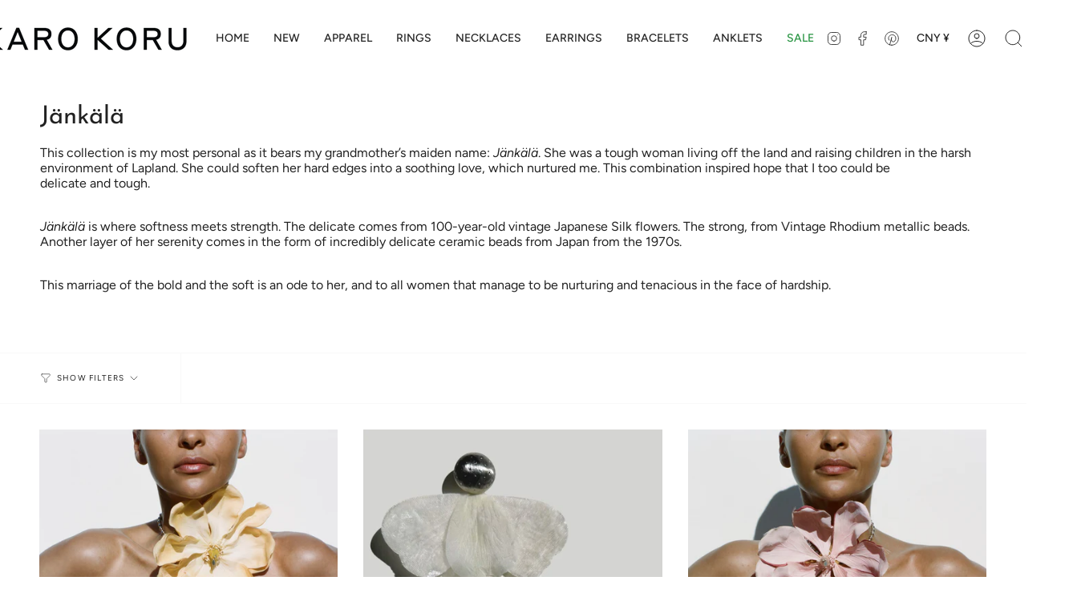

--- FILE ---
content_type: text/html; charset=utf-8
request_url: https://karokoru.com/en-cn/collections/jankala
body_size: 31105
content:
<!doctype html>
<html class="no-js no-touch supports-no-cookies" lang="en">
  <head>
    <meta charset="UTF-8">
    <meta http-equiv="X-UA-Compatible" content="IE=edge">
    <meta name="viewport" content="width=device-width, initial-scale=1.0">
    <meta name="theme-color" content="">
    <link rel="canonical" href="https://karokoru.com/en-cn/collections/jankala">
    <link rel="preconnect" href="https://cdn.shopify.com" crossorigin>
    <!-- ======================= Broadcast Theme V4.0.1 ========================= --><link rel="preconnect" href="https://fonts.shopifycdn.com" crossorigin><link href="//karokoru.com/cdn/shop/t/23/assets/theme.css?v=173321161354048089661701464871" as="style" rel="preload">
    <link href="//karokoru.com/cdn/shop/t/23/assets/vendor.js?v=20338928095176918551698311466" as="script" rel="preload">
    <link href="//karokoru.com/cdn/shop/t/23/assets/theme.js?v=73683454055174073491698311466" as="script" rel="preload">


    <!-- Title and description ================================================ -->
    
    <title>
    
    Jänkälä
    
    
    
      &ndash; KARO KORU
    
  </title>

    
      <meta name="description" content="This collection is my most personal as it bears my grandmother’s maiden name: Jänkälä. She was a tough woman living off the land and raising children in the harsh environment of Lapland. She could soften her hard edges into a soothing love, which nurtured me. This combination inspired hope that I too could be delicate ">
    

    <meta property="og:site_name" content="KARO KORU">
<meta property="og:url" content="https://karokoru.com/en-cn/collections/jankala">
<meta property="og:title" content="Jänkälä">
<meta property="og:type" content="product.group">
<meta property="og:description" content="This collection is my most personal as it bears my grandmother’s maiden name: Jänkälä. She was a tough woman living off the land and raising children in the harsh environment of Lapland. She could soften her hard edges into a soothing love, which nurtured me. This combination inspired hope that I too could be delicate "><meta name="twitter:card" content="summary_large_image">
<meta name="twitter:title" content="Jänkälä">
<meta name="twitter:description" content="This collection is my most personal as it bears my grandmother’s maiden name: Jänkälä. She was a tough woman living off the land and raising children in the harsh environment of Lapland. She could soften her hard edges into a soothing love, which nurtured me. This combination inspired hope that I too could be delicate ">

    <!-- CSS ================================================================== -->

    <link href="//karokoru.com/cdn/shop/t/23/assets/font-settings.css?v=119597155043266510671759333054" rel="stylesheet" type="text/css" media="all" />

    
<style data-shopify>

:root {--scrollbar-width: 0px;


--COLOR-VIDEO-BG: #f2f2f2;
--COLOR-BG-BRIGHTER: #f2f2f2;

--COLOR-BG: #ffffff;
--COLOR-BG-TRANSPARENT: rgba(255, 255, 255, 0);
--COLOR-BG-SECONDARY: #f9f9f9;
--COLOR-BG-RGB: 255, 255, 255;

--COLOR-TEXT-DARK: #000000;
--COLOR-TEXT: #212121;
--COLOR-TEXT-LIGHT: #646464;


/* === Opacity shades of grey ===*/
--COLOR-A5:  rgba(33, 33, 33, 0.05);
--COLOR-A10: rgba(33, 33, 33, 0.1);
--COLOR-A15: rgba(33, 33, 33, 0.15);
--COLOR-A20: rgba(33, 33, 33, 0.2);
--COLOR-A25: rgba(33, 33, 33, 0.25);
--COLOR-A30: rgba(33, 33, 33, 0.3);
--COLOR-A35: rgba(33, 33, 33, 0.35);
--COLOR-A40: rgba(33, 33, 33, 0.4);
--COLOR-A45: rgba(33, 33, 33, 0.45);
--COLOR-A50: rgba(33, 33, 33, 0.5);
--COLOR-A55: rgba(33, 33, 33, 0.55);
--COLOR-A60: rgba(33, 33, 33, 0.6);
--COLOR-A65: rgba(33, 33, 33, 0.65);
--COLOR-A70: rgba(33, 33, 33, 0.7);
--COLOR-A75: rgba(33, 33, 33, 0.75);
--COLOR-A80: rgba(33, 33, 33, 0.8);
--COLOR-A85: rgba(33, 33, 33, 0.85);
--COLOR-A90: rgba(33, 33, 33, 0.9);
--COLOR-A95: rgba(33, 33, 33, 0.95);

--COLOR-BORDER: rgb(249, 249, 249);
--COLOR-BORDER-LIGHT: #fbfbfb;
--COLOR-BORDER-HAIRLINE: #f7f7f7;
--COLOR-BORDER-DARK: #c6c6c6;/* === Bright color ===*/
--COLOR-PRIMARY: #545454;
--COLOR-PRIMARY-HOVER: #322929;
--COLOR-PRIMARY-FADE: rgba(84, 84, 84, 0.05);
--COLOR-PRIMARY-FADE-HOVER: rgba(84, 84, 84, 0.1);
--COLOR-PRIMARY-LIGHT: #b48d8d;--COLOR-PRIMARY-OPPOSITE: #ffffff;



/* === link Color ===*/
--COLOR-LINK: #212121;
--COLOR-LINK-HOVER: rgba(33, 33, 33, 0.7);
--COLOR-LINK-FADE: rgba(33, 33, 33, 0.05);
--COLOR-LINK-FADE-HOVER: rgba(33, 33, 33, 0.1);--COLOR-LINK-OPPOSITE: #ffffff;


/* === Product grid sale tags ===*/
--COLOR-SALE-BG: #f9dee5;
--COLOR-SALE-TEXT: #af7b88;--COLOR-SALE-TEXT-SECONDARY: #f9dee5;

/* === Product grid badges ===*/
--COLOR-BADGE-BG: #ffffff;
--COLOR-BADGE-TEXT: #212121;

/* === Product sale color ===*/
--COLOR-SALE: #269340;

/* === Gray background on Product grid items ===*/--filter-bg: 1.0;/* === Helper colors for form error states ===*/
--COLOR-ERROR: #721C24;
--COLOR-ERROR-BG: #F8D7DA;
--COLOR-ERROR-BORDER: #F5C6CB;



  --RADIUS: 0px;
  --RADIUS-SELECT: 0px;


--COLOR-HEADER-BG: #ffffff;
--COLOR-HEADER-BG-TRANSPARENT: rgba(255, 255, 255, 0);
--COLOR-HEADER-LINK: #212121;
--COLOR-HEADER-LINK-HOVER: rgba(33, 33, 33, 0.7);

--COLOR-MENU-BG: #ffffff;
--COLOR-MENU-LINK: #212121;
--COLOR-MENU-LINK-HOVER: rgba(33, 33, 33, 0.7);
--COLOR-SUBMENU-BG: #ffffff;
--COLOR-SUBMENU-LINK: #212121;
--COLOR-SUBMENU-LINK-HOVER: rgba(33, 33, 33, 0.7);
--COLOR-SUBMENU-TEXT-LIGHT: #646464;
--COLOR-MENU-TRANSPARENT: #ffffff;
--COLOR-MENU-TRANSPARENT-HOVER: rgba(255, 255, 255, 0.7);

--COLOR-FOOTER-BG: #ffffff;
--COLOR-FOOTER-TEXT: #212121;
--COLOR-FOOTER-LINK: #212121;
--COLOR-FOOTER-LINK-HOVER: rgba(33, 33, 33, 0.7);
--COLOR-FOOTER-BORDER: #212121;

--TRANSPARENT: rgba(255, 255, 255, 0);

/* === Default overlay opacity ===*/
--overlay-opacity: 0;
--underlay-opacity: 0.4;
--underlay-bg: #000;

/* === Custom Cursor ===*/
--ICON-ZOOM-IN: url( "//karokoru.com/cdn/shop/t/23/assets/icon-zoom-in.svg?v=182473373117644429561698311466" );
--ICON-ZOOM-OUT: url( "//karokoru.com/cdn/shop/t/23/assets/icon-zoom-out.svg?v=101497157853986683871698311466" );

/* === Custom Icons ===*/


  
  --ICON-ADD-BAG: url( "//karokoru.com/cdn/shop/t/23/assets/icon-add-bag.svg?v=23763382405227654651698311466" );
  --ICON-ADD-CART: url( "//karokoru.com/cdn/shop/t/23/assets/icon-add-cart.svg?v=3962293684743587821698311466" );
  --ICON-ARROW-LEFT: url( "//karokoru.com/cdn/shop/t/23/assets/icon-arrow-left.svg?v=136066145774695772731698311466" );
  --ICON-ARROW-RIGHT: url( "//karokoru.com/cdn/shop/t/23/assets/icon-arrow-right.svg?v=150928298113663093401698311466" );
  --ICON-SELECT: url("//karokoru.com/cdn/shop/t/23/assets/icon-select.svg?v=167170173659852274001698311466");


--PRODUCT-GRID-ASPECT-RATIO: 130.0%;

/* === Typography ===*/
--FONT-WEIGHT-BODY: 400;
--FONT-WEIGHT-BODY-BOLD: 500;

--FONT-STACK-BODY: Figtree, sans-serif;
--FONT-STYLE-BODY: normal;
--FONT-STYLE-BODY-ITALIC: italic;
--FONT-ADJUST-BODY: 1.0;

--FONT-WEIGHT-HEADING: 400;
--FONT-WEIGHT-HEADING-BOLD: 500;

--FONT-STACK-HEADING: "Josefin Sans", sans-serif;
--FONT-STYLE-HEADING: normal;
--FONT-STYLE-HEADING-ITALIC: italic;
--FONT-ADJUST-HEADING: 1.15;

--FONT-STACK-NAV: Figtree, sans-serif;
--FONT-STYLE-NAV: normal;
--FONT-STYLE-NAV-ITALIC: italic;
--FONT-ADJUST-NAV: 1.0;

--FONT-WEIGHT-NAV: 400;
--FONT-WEIGHT-NAV-BOLD: 500;

--FONT-SIZE-BASE: 1.0rem;
--FONT-SIZE-BASE-PERCENT: 1.0;

/* === Parallax ===*/
--PARALLAX-STRENGTH-MIN: 120.0%;
--PARALLAX-STRENGTH-MAX: 130.0%;--LAYOUT-OUTER: 50px;
  --LAYOUT-GUTTER: 32px;
  --LAYOUT-OUTER-MEDIUM: 30px;
  --LAYOUT-GUTTER-MEDIUM: 22px;
  --LAYOUT-OUTER-SMALL: 16px;
  --LAYOUT-GUTTER-SMALL: 16px;--base-animation-delay: 0ms;
--line-height-normal: 1.375; /* Equals to line-height: normal; */--SIDEBAR-WIDTH: 288px;
  --SIDEBAR-WIDTH-MEDIUM: 258px;--ICON-STROKE-WIDTH: 1px;/* === Button General ===*/
--BTN-FONT-STACK: Figtree, sans-serif;
--BTN-FONT-WEIGHT: 400;
--BTN-FONT-STYLE: normal;
--BTN-FONT-SIZE: 13px;

--BTN-LETTER-SPACING: 0.1em;
--BTN-UPPERCASE: uppercase;

/* === Button Primary ===*/
--BTN-PRIMARY-BORDER-COLOR: #212121;
--BTN-PRIMARY-BG-COLOR: #e9d57f;
--BTN-PRIMARY-TEXT-COLOR: #212121;


  --BTN-PRIMARY-BG-COLOR-BRIGHTER: #e5ce69;


/* === Button Secondary ===*/
--BTN-SECONDARY-BORDER-COLOR: #212121;
--BTN-SECONDARY-BG-COLOR: #e9d57f;
--BTN-SECONDARY-TEXT-COLOR: #212121;


  --BTN-SECONDARY-BG-COLOR-BRIGHTER: #e5ce69;


/* === Button White ===*/
--TEXT-BTN-BORDER-WHITE: #fff;
--TEXT-BTN-BG-WHITE: #fff;
--TEXT-BTN-WHITE: #000;
--TEXT-BTN-BG-WHITE-BRIGHTER: #f2f2f2;

/* === Button Black ===*/
--TEXT-BTN-BG-BLACK: #000;
--TEXT-BTN-BORDER-BLACK: #000;
--TEXT-BTN-BLACK: #fff;
--TEXT-BTN-BG-BLACK-BRIGHTER: #1a1a1a;

/* === Cart Gradient ===*/


  --FREE-SHIPPING-GRADIENT: linear-gradient(to right, var(--COLOR-PRIMARY-LIGHT) 0%, var(--COLOR-PRIMARY) 100%);


}
</style>


    
    <script src="//karokoru.com/cdn/shop/t/23/assets/prefetch.js?v=109916233255541668321698311466" type="text/javascript"></script>
    

    <link href="//karokoru.com/cdn/shop/t/23/assets/theme.css?v=173321161354048089661701464871" rel="stylesheet" type="text/css" media="all" />

    
<script src="//karokoru.com/cdn/shop/t/23/assets/sealapps_email_config.js?v=136218383419054340931698311466" defer="defer"></script>
    <script src="//karokoru.com/cdn/shop/t/23/assets/product_restore_email.js?v=6946751444212743541698427201" defer="defer"></script>
    <script id="em_product_variants" type="application/json">
      null
    </script>
    <script id="em_product_selected_or_first_available_variant" type="application/json">
      null
    </script>
    <script>
      if (window.navigator.userAgent.indexOf('MSIE ') > 0 || window.navigator.userAgent.indexOf('Trident/') > 0) {
        document.documentElement.className = document.documentElement.className + ' ie';

        var scripts = document.getElementsByTagName('script')[0];
        var polyfill = document.createElement("script");
        polyfill.defer = true;
        polyfill.src = "//karokoru.com/cdn/shop/t/23/assets/ie11.js?v=144489047535103983231698311466";

        scripts.parentNode.insertBefore(polyfill, scripts);
      } else {
        document.documentElement.className = document.documentElement.className.replace('no-js', 'js');
      }

      let root = '/en-cn';
      if (root[root.length - 1] !== '/') {
        root = root + '/';
      }

      window.theme = {
        routes: {
          root: root,
          cart: '/en-cn/cart',
          cart_add_url: '/en-cn/cart/add',
          product_recommendations_url: '/en-cn/recommendations/products',
          predictive_search_url: '/en-cn/search/suggest',
          addresses_url: '/en-cn/account/addresses'
        },
        assets: {
          photoswipe: '//karokoru.com/cdn/shop/t/23/assets/photoswipe.js?v=162613001030112971491698311466',
          smoothscroll: '//karokoru.com/cdn/shop/t/23/assets/smoothscroll.js?v=37906625415260927261698311466',
          swatches: '//karokoru.com/cdn/shop/t/23/assets/swatches.json?v=153762849283573572451698311466',
          base: "//karokoru.com/cdn/shop/t/23/assets/",
        },
        strings: {
          addToCart: "Add to cart",
          soldOut: "Sold Out",
          from: "From",
          preOrder: "Pre-order",
          sale: "Sale",
          subscription: "Subscription",
          unavailable: "Unavailable",
          unitPrice: "Unit price",
          unitPriceSeparator: "per",
          shippingCalcSubmitButton: "Calculate shipping",
          shippingCalcSubmitButtonDisabled: "Calculating...",
          selectValue: "Select value",
          selectColor: "Select color",
          oneColor: "color",
          otherColor: "colors",
          upsellAddToCart: "Add",
          free: "Free",
          swatchesColor: "Color, Colour"
        },
        settings: {
          customerLoggedIn: null ? true : false,
          cartDrawerEnabled: true,
          enableQuickAdd: true,
          enableAnimations: true,
          transparentHeader: false,
          variantOnSale: true,
        },
        moneyFormat: true ? "¥{{amount}} CNY" : "¥{{amount}}",
        moneyWithoutCurrencyFormat: "¥{{amount}}",
        moneyWithCurrencyFormat: "¥{{amount}} CNY",
        subtotal: 0,
        info: {
          name: 'broadcast'
        },
        version: '4.0.1'
      };

      if (window.performance) {
        window.performance.mark('init');
      } else {
        window.fastNetworkAndCPU = false;
      }
    </script>

    
      <script src="//karokoru.com/cdn/shopifycloud/storefront/assets/themes_support/shopify_common-5f594365.js" defer="defer"></script>
    

    <!-- Theme Javascript ============================================================== -->
    <script src="//karokoru.com/cdn/shop/t/23/assets/vendor.js?v=20338928095176918551698311466" defer="defer"></script>
    <script src="//karokoru.com/cdn/shop/t/23/assets/theme.js?v=73683454055174073491698311466" defer="defer"></script><!-- Shopify app scripts =========================================================== -->

    <script>window.performance && window.performance.mark && window.performance.mark('shopify.content_for_header.start');</script><meta name="google-site-verification" content="tGfSI0XU7r-xFNsMVdYqUtc33JEtDmDPyyA4F8tsZI8">
<meta id="shopify-digital-wallet" name="shopify-digital-wallet" content="/44190498982/digital_wallets/dialog">
<meta name="shopify-checkout-api-token" content="eee7a07ab0a265c5b85ccef629feae31">
<meta id="in-context-paypal-metadata" data-shop-id="44190498982" data-venmo-supported="false" data-environment="production" data-locale="en_US" data-paypal-v4="true" data-currency="CNY">
<link rel="alternate" type="application/atom+xml" title="Feed" href="/en-cn/collections/jankala.atom" />
<link rel="alternate" hreflang="x-default" href="https://karokoru.com/collections/jankala">
<link rel="alternate" hreflang="en" href="https://karokoru.com/collections/jankala">
<link rel="alternate" hreflang="en-AU" href="https://karokoru.com/en-au/collections/jankala">
<link rel="alternate" hreflang="en-AT" href="https://karokoru.com/en-at/collections/jankala">
<link rel="alternate" hreflang="en-BE" href="https://karokoru.com/en-be/collections/jankala">
<link rel="alternate" hreflang="en-CN" href="https://karokoru.com/en-cn/collections/jankala">
<link rel="alternate" hreflang="en-CY" href="https://karokoru.com/en-cy/collections/jankala">
<link rel="alternate" hreflang="en-CZ" href="https://karokoru.com/en-cz/collections/jankala">
<link rel="alternate" hreflang="en-DK" href="https://karokoru.com/en-dk/collections/jankala">
<link rel="alternate" hreflang="en-FI" href="https://karokoru.com/en-fi/collections/jankala">
<link rel="alternate" hreflang="en-FR" href="https://karokoru.com/en-fr/collections/jankala">
<link rel="alternate" hreflang="en-DE" href="https://karokoru.com/en-de/collections/jankala">
<link rel="alternate" hreflang="en-HK" href="https://karokoru.com/en-hk/collections/jankala">
<link rel="alternate" hreflang="en-IN" href="https://karokoru.com/en-in/collections/jankala">
<link rel="alternate" hreflang="en-IE" href="https://karokoru.com/en-ie/collections/jankala">
<link rel="alternate" hreflang="en-IL" href="https://karokoru.com/en-il/collections/jankala">
<link rel="alternate" hreflang="en-IT" href="https://karokoru.com/en-it/collections/jankala">
<link rel="alternate" hreflang="en-JP" href="https://karokoru.com/en-jp/collections/jankala">
<link rel="alternate" hreflang="en-MX" href="https://karokoru.com/en-mx/collections/jankala">
<link rel="alternate" hreflang="en-NL" href="https://karokoru.com/en-nl/collections/jankala">
<link rel="alternate" hreflang="en-NZ" href="https://karokoru.com/en-nz/collections/jankala">
<link rel="alternate" hreflang="en-NO" href="https://karokoru.com/en-no/collections/jankala">
<link rel="alternate" hreflang="en-QA" href="https://karokoru.com/en-qa/collections/jankala">
<link rel="alternate" hreflang="en-SA" href="https://karokoru.com/en-sa/collections/jankala">
<link rel="alternate" hreflang="en-SG" href="https://karokoru.com/en-sg/collections/jankala">
<link rel="alternate" hreflang="en-KR" href="https://karokoru.com/en-kr/collections/jankala">
<link rel="alternate" hreflang="en-ES" href="https://karokoru.com/en-es/collections/jankala">
<link rel="alternate" hreflang="en-SE" href="https://karokoru.com/en-se/collections/jankala">
<link rel="alternate" hreflang="en-CH" href="https://karokoru.com/en-ch/collections/jankala">
<link rel="alternate" hreflang="en-TW" href="https://karokoru.com/en-tw/collections/jankala">
<link rel="alternate" hreflang="en-AE" href="https://karokoru.com/en-ae/collections/jankala">
<link rel="alternate" type="application/json+oembed" href="https://karokoru.com/en-cn/collections/jankala.oembed">
<script async="async" src="/checkouts/internal/preloads.js?locale=en-CN"></script>
<link rel="preconnect" href="https://shop.app" crossorigin="anonymous">
<script async="async" src="https://shop.app/checkouts/internal/preloads.js?locale=en-CN&shop_id=44190498982" crossorigin="anonymous"></script>
<script id="apple-pay-shop-capabilities" type="application/json">{"shopId":44190498982,"countryCode":"US","currencyCode":"CNY","merchantCapabilities":["supports3DS"],"merchantId":"gid:\/\/shopify\/Shop\/44190498982","merchantName":"KARO KORU","requiredBillingContactFields":["postalAddress","email","phone"],"requiredShippingContactFields":["postalAddress","email","phone"],"shippingType":"shipping","supportedNetworks":["visa","masterCard","amex","discover","elo","jcb"],"total":{"type":"pending","label":"KARO KORU","amount":"1.00"},"shopifyPaymentsEnabled":true,"supportsSubscriptions":true}</script>
<script id="shopify-features" type="application/json">{"accessToken":"eee7a07ab0a265c5b85ccef629feae31","betas":["rich-media-storefront-analytics"],"domain":"karokoru.com","predictiveSearch":true,"shopId":44190498982,"locale":"en"}</script>
<script>var Shopify = Shopify || {};
Shopify.shop = "karokoru.myshopify.com";
Shopify.locale = "en";
Shopify.currency = {"active":"CNY","rate":"7.144636434"};
Shopify.country = "CN";
Shopify.theme = {"name":"Speed Optimized : Updated Broadcast 4.0 | Dev...","id":137848226012,"schema_name":"Broadcast","schema_version":"4.0.1","theme_store_id":868,"role":"main"};
Shopify.theme.handle = "null";
Shopify.theme.style = {"id":null,"handle":null};
Shopify.cdnHost = "karokoru.com/cdn";
Shopify.routes = Shopify.routes || {};
Shopify.routes.root = "/en-cn/";</script>
<script type="module">!function(o){(o.Shopify=o.Shopify||{}).modules=!0}(window);</script>
<script>!function(o){function n(){var o=[];function n(){o.push(Array.prototype.slice.apply(arguments))}return n.q=o,n}var t=o.Shopify=o.Shopify||{};t.loadFeatures=n(),t.autoloadFeatures=n()}(window);</script>
<script>
  window.ShopifyPay = window.ShopifyPay || {};
  window.ShopifyPay.apiHost = "shop.app\/pay";
  window.ShopifyPay.redirectState = null;
</script>
<script id="shop-js-analytics" type="application/json">{"pageType":"collection"}</script>
<script defer="defer" async type="module" src="//karokoru.com/cdn/shopifycloud/shop-js/modules/v2/client.init-shop-cart-sync_C5BV16lS.en.esm.js"></script>
<script defer="defer" async type="module" src="//karokoru.com/cdn/shopifycloud/shop-js/modules/v2/chunk.common_CygWptCX.esm.js"></script>
<script type="module">
  await import("//karokoru.com/cdn/shopifycloud/shop-js/modules/v2/client.init-shop-cart-sync_C5BV16lS.en.esm.js");
await import("//karokoru.com/cdn/shopifycloud/shop-js/modules/v2/chunk.common_CygWptCX.esm.js");

  window.Shopify.SignInWithShop?.initShopCartSync?.({"fedCMEnabled":true,"windoidEnabled":true});

</script>
<script>
  window.Shopify = window.Shopify || {};
  if (!window.Shopify.featureAssets) window.Shopify.featureAssets = {};
  window.Shopify.featureAssets['shop-js'] = {"shop-cart-sync":["modules/v2/client.shop-cart-sync_ZFArdW7E.en.esm.js","modules/v2/chunk.common_CygWptCX.esm.js"],"init-fed-cm":["modules/v2/client.init-fed-cm_CmiC4vf6.en.esm.js","modules/v2/chunk.common_CygWptCX.esm.js"],"shop-cash-offers":["modules/v2/client.shop-cash-offers_DOA2yAJr.en.esm.js","modules/v2/chunk.common_CygWptCX.esm.js","modules/v2/chunk.modal_D71HUcav.esm.js"],"shop-button":["modules/v2/client.shop-button_tlx5R9nI.en.esm.js","modules/v2/chunk.common_CygWptCX.esm.js"],"shop-toast-manager":["modules/v2/client.shop-toast-manager_ClPi3nE9.en.esm.js","modules/v2/chunk.common_CygWptCX.esm.js"],"init-shop-cart-sync":["modules/v2/client.init-shop-cart-sync_C5BV16lS.en.esm.js","modules/v2/chunk.common_CygWptCX.esm.js"],"avatar":["modules/v2/client.avatar_BTnouDA3.en.esm.js"],"init-windoid":["modules/v2/client.init-windoid_sURxWdc1.en.esm.js","modules/v2/chunk.common_CygWptCX.esm.js"],"init-shop-email-lookup-coordinator":["modules/v2/client.init-shop-email-lookup-coordinator_B8hsDcYM.en.esm.js","modules/v2/chunk.common_CygWptCX.esm.js"],"pay-button":["modules/v2/client.pay-button_FdsNuTd3.en.esm.js","modules/v2/chunk.common_CygWptCX.esm.js"],"shop-login-button":["modules/v2/client.shop-login-button_C5VAVYt1.en.esm.js","modules/v2/chunk.common_CygWptCX.esm.js","modules/v2/chunk.modal_D71HUcav.esm.js"],"init-customer-accounts-sign-up":["modules/v2/client.init-customer-accounts-sign-up_CPSyQ0Tj.en.esm.js","modules/v2/client.shop-login-button_C5VAVYt1.en.esm.js","modules/v2/chunk.common_CygWptCX.esm.js","modules/v2/chunk.modal_D71HUcav.esm.js"],"init-shop-for-new-customer-accounts":["modules/v2/client.init-shop-for-new-customer-accounts_ChsxoAhi.en.esm.js","modules/v2/client.shop-login-button_C5VAVYt1.en.esm.js","modules/v2/chunk.common_CygWptCX.esm.js","modules/v2/chunk.modal_D71HUcav.esm.js"],"init-customer-accounts":["modules/v2/client.init-customer-accounts_DxDtT_ad.en.esm.js","modules/v2/client.shop-login-button_C5VAVYt1.en.esm.js","modules/v2/chunk.common_CygWptCX.esm.js","modules/v2/chunk.modal_D71HUcav.esm.js"],"shop-follow-button":["modules/v2/client.shop-follow-button_Cva4Ekp9.en.esm.js","modules/v2/chunk.common_CygWptCX.esm.js","modules/v2/chunk.modal_D71HUcav.esm.js"],"checkout-modal":["modules/v2/client.checkout-modal_BPM8l0SH.en.esm.js","modules/v2/chunk.common_CygWptCX.esm.js","modules/v2/chunk.modal_D71HUcav.esm.js"],"lead-capture":["modules/v2/client.lead-capture_Bi8yE_yS.en.esm.js","modules/v2/chunk.common_CygWptCX.esm.js","modules/v2/chunk.modal_D71HUcav.esm.js"],"shop-login":["modules/v2/client.shop-login_D6lNrXab.en.esm.js","modules/v2/chunk.common_CygWptCX.esm.js","modules/v2/chunk.modal_D71HUcav.esm.js"],"payment-terms":["modules/v2/client.payment-terms_CZxnsJam.en.esm.js","modules/v2/chunk.common_CygWptCX.esm.js","modules/v2/chunk.modal_D71HUcav.esm.js"]};
</script>
<script>(function() {
  var isLoaded = false;
  function asyncLoad() {
    if (isLoaded) return;
    isLoaded = true;
    var urls = ["https:\/\/cdn.nfcube.com\/instafeed-db0efba1dece8e375b90ead841dbd423.js?shop=karokoru.myshopify.com"];
    for (var i = 0; i < urls.length; i++) {
      var s = document.createElement('script');
      s.type = 'text/javascript';
      s.async = true;
      s.src = urls[i];
      var x = document.getElementsByTagName('script')[0];
      x.parentNode.insertBefore(s, x);
    }
  };
  if(window.attachEvent) {
    window.attachEvent('onload', asyncLoad);
  } else {
    window.addEventListener('load', asyncLoad, false);
  }
})();</script>
<script id="__st">var __st={"a":44190498982,"offset":-28800,"reqid":"fa8aab45-b143-4cd1-984c-e85c94083e18-1768853856","pageurl":"karokoru.com\/en-cn\/collections\/jankala","u":"d9dde1ab90e8","p":"collection","rtyp":"collection","rid":418312487132};</script>
<script>window.ShopifyPaypalV4VisibilityTracking = true;</script>
<script id="captcha-bootstrap">!function(){'use strict';const t='contact',e='account',n='new_comment',o=[[t,t],['blogs',n],['comments',n],[t,'customer']],c=[[e,'customer_login'],[e,'guest_login'],[e,'recover_customer_password'],[e,'create_customer']],r=t=>t.map((([t,e])=>`form[action*='/${t}']:not([data-nocaptcha='true']) input[name='form_type'][value='${e}']`)).join(','),a=t=>()=>t?[...document.querySelectorAll(t)].map((t=>t.form)):[];function s(){const t=[...o],e=r(t);return a(e)}const i='password',u='form_key',d=['recaptcha-v3-token','g-recaptcha-response','h-captcha-response',i],f=()=>{try{return window.sessionStorage}catch{return}},m='__shopify_v',_=t=>t.elements[u];function p(t,e,n=!1){try{const o=window.sessionStorage,c=JSON.parse(o.getItem(e)),{data:r}=function(t){const{data:e,action:n}=t;return t[m]||n?{data:e,action:n}:{data:t,action:n}}(c);for(const[e,n]of Object.entries(r))t.elements[e]&&(t.elements[e].value=n);n&&o.removeItem(e)}catch(o){console.error('form repopulation failed',{error:o})}}const l='form_type',E='cptcha';function T(t){t.dataset[E]=!0}const w=window,h=w.document,L='Shopify',v='ce_forms',y='captcha';let A=!1;((t,e)=>{const n=(g='f06e6c50-85a8-45c8-87d0-21a2b65856fe',I='https://cdn.shopify.com/shopifycloud/storefront-forms-hcaptcha/ce_storefront_forms_captcha_hcaptcha.v1.5.2.iife.js',D={infoText:'Protected by hCaptcha',privacyText:'Privacy',termsText:'Terms'},(t,e,n)=>{const o=w[L][v],c=o.bindForm;if(c)return c(t,g,e,D).then(n);var r;o.q.push([[t,g,e,D],n]),r=I,A||(h.body.append(Object.assign(h.createElement('script'),{id:'captcha-provider',async:!0,src:r})),A=!0)});var g,I,D;w[L]=w[L]||{},w[L][v]=w[L][v]||{},w[L][v].q=[],w[L][y]=w[L][y]||{},w[L][y].protect=function(t,e){n(t,void 0,e),T(t)},Object.freeze(w[L][y]),function(t,e,n,w,h,L){const[v,y,A,g]=function(t,e,n){const i=e?o:[],u=t?c:[],d=[...i,...u],f=r(d),m=r(i),_=r(d.filter((([t,e])=>n.includes(e))));return[a(f),a(m),a(_),s()]}(w,h,L),I=t=>{const e=t.target;return e instanceof HTMLFormElement?e:e&&e.form},D=t=>v().includes(t);t.addEventListener('submit',(t=>{const e=I(t);if(!e)return;const n=D(e)&&!e.dataset.hcaptchaBound&&!e.dataset.recaptchaBound,o=_(e),c=g().includes(e)&&(!o||!o.value);(n||c)&&t.preventDefault(),c&&!n&&(function(t){try{if(!f())return;!function(t){const e=f();if(!e)return;const n=_(t);if(!n)return;const o=n.value;o&&e.removeItem(o)}(t);const e=Array.from(Array(32),(()=>Math.random().toString(36)[2])).join('');!function(t,e){_(t)||t.append(Object.assign(document.createElement('input'),{type:'hidden',name:u})),t.elements[u].value=e}(t,e),function(t,e){const n=f();if(!n)return;const o=[...t.querySelectorAll(`input[type='${i}']`)].map((({name:t})=>t)),c=[...d,...o],r={};for(const[a,s]of new FormData(t).entries())c.includes(a)||(r[a]=s);n.setItem(e,JSON.stringify({[m]:1,action:t.action,data:r}))}(t,e)}catch(e){console.error('failed to persist form',e)}}(e),e.submit())}));const S=(t,e)=>{t&&!t.dataset[E]&&(n(t,e.some((e=>e===t))),T(t))};for(const o of['focusin','change'])t.addEventListener(o,(t=>{const e=I(t);D(e)&&S(e,y())}));const B=e.get('form_key'),M=e.get(l),P=B&&M;t.addEventListener('DOMContentLoaded',(()=>{const t=y();if(P)for(const e of t)e.elements[l].value===M&&p(e,B);[...new Set([...A(),...v().filter((t=>'true'===t.dataset.shopifyCaptcha))])].forEach((e=>S(e,t)))}))}(h,new URLSearchParams(w.location.search),n,t,e,['guest_login'])})(!0,!0)}();</script>
<script integrity="sha256-4kQ18oKyAcykRKYeNunJcIwy7WH5gtpwJnB7kiuLZ1E=" data-source-attribution="shopify.loadfeatures" defer="defer" src="//karokoru.com/cdn/shopifycloud/storefront/assets/storefront/load_feature-a0a9edcb.js" crossorigin="anonymous"></script>
<script crossorigin="anonymous" defer="defer" src="//karokoru.com/cdn/shopifycloud/storefront/assets/shopify_pay/storefront-65b4c6d7.js?v=20250812"></script>
<script data-source-attribution="shopify.dynamic_checkout.dynamic.init">var Shopify=Shopify||{};Shopify.PaymentButton=Shopify.PaymentButton||{isStorefrontPortableWallets:!0,init:function(){window.Shopify.PaymentButton.init=function(){};var t=document.createElement("script");t.src="https://karokoru.com/cdn/shopifycloud/portable-wallets/latest/portable-wallets.en.js",t.type="module",document.head.appendChild(t)}};
</script>
<script data-source-attribution="shopify.dynamic_checkout.buyer_consent">
  function portableWalletsHideBuyerConsent(e){var t=document.getElementById("shopify-buyer-consent"),n=document.getElementById("shopify-subscription-policy-button");t&&n&&(t.classList.add("hidden"),t.setAttribute("aria-hidden","true"),n.removeEventListener("click",e))}function portableWalletsShowBuyerConsent(e){var t=document.getElementById("shopify-buyer-consent"),n=document.getElementById("shopify-subscription-policy-button");t&&n&&(t.classList.remove("hidden"),t.removeAttribute("aria-hidden"),n.addEventListener("click",e))}window.Shopify?.PaymentButton&&(window.Shopify.PaymentButton.hideBuyerConsent=portableWalletsHideBuyerConsent,window.Shopify.PaymentButton.showBuyerConsent=portableWalletsShowBuyerConsent);
</script>
<script data-source-attribution="shopify.dynamic_checkout.cart.bootstrap">document.addEventListener("DOMContentLoaded",(function(){function t(){return document.querySelector("shopify-accelerated-checkout-cart, shopify-accelerated-checkout")}if(t())Shopify.PaymentButton.init();else{new MutationObserver((function(e,n){t()&&(Shopify.PaymentButton.init(),n.disconnect())})).observe(document.body,{childList:!0,subtree:!0})}}));
</script>
<link id="shopify-accelerated-checkout-styles" rel="stylesheet" media="screen" href="https://karokoru.com/cdn/shopifycloud/portable-wallets/latest/accelerated-checkout-backwards-compat.css" crossorigin="anonymous">
<style id="shopify-accelerated-checkout-cart">
        #shopify-buyer-consent {
  margin-top: 1em;
  display: inline-block;
  width: 100%;
}

#shopify-buyer-consent.hidden {
  display: none;
}

#shopify-subscription-policy-button {
  background: none;
  border: none;
  padding: 0;
  text-decoration: underline;
  font-size: inherit;
  cursor: pointer;
}

#shopify-subscription-policy-button::before {
  box-shadow: none;
}

      </style>
<script id="sections-script" data-sections="footer" defer="defer" src="//karokoru.com/cdn/shop/t/23/compiled_assets/scripts.js?v=3087"></script>
<script>window.performance && window.performance.mark && window.performance.mark('shopify.content_for_header.end');</script>
  <!-- BEGIN app block: shopify://apps/klaviyo-email-marketing-sms/blocks/klaviyo-onsite-embed/2632fe16-c075-4321-a88b-50b567f42507 -->












  <script async src="https://static.klaviyo.com/onsite/js/TNeswE/klaviyo.js?company_id=TNeswE"></script>
  <script>!function(){if(!window.klaviyo){window._klOnsite=window._klOnsite||[];try{window.klaviyo=new Proxy({},{get:function(n,i){return"push"===i?function(){var n;(n=window._klOnsite).push.apply(n,arguments)}:function(){for(var n=arguments.length,o=new Array(n),w=0;w<n;w++)o[w]=arguments[w];var t="function"==typeof o[o.length-1]?o.pop():void 0,e=new Promise((function(n){window._klOnsite.push([i].concat(o,[function(i){t&&t(i),n(i)}]))}));return e}}})}catch(n){window.klaviyo=window.klaviyo||[],window.klaviyo.push=function(){var n;(n=window._klOnsite).push.apply(n,arguments)}}}}();</script>

  




  <script>
    window.klaviyoReviewsProductDesignMode = false
  </script>







<!-- END app block --><link href="https://monorail-edge.shopifysvc.com" rel="dns-prefetch">
<script>(function(){if ("sendBeacon" in navigator && "performance" in window) {try {var session_token_from_headers = performance.getEntriesByType('navigation')[0].serverTiming.find(x => x.name == '_s').description;} catch {var session_token_from_headers = undefined;}var session_cookie_matches = document.cookie.match(/_shopify_s=([^;]*)/);var session_token_from_cookie = session_cookie_matches && session_cookie_matches.length === 2 ? session_cookie_matches[1] : "";var session_token = session_token_from_headers || session_token_from_cookie || "";function handle_abandonment_event(e) {var entries = performance.getEntries().filter(function(entry) {return /monorail-edge.shopifysvc.com/.test(entry.name);});if (!window.abandonment_tracked && entries.length === 0) {window.abandonment_tracked = true;var currentMs = Date.now();var navigation_start = performance.timing.navigationStart;var payload = {shop_id: 44190498982,url: window.location.href,navigation_start,duration: currentMs - navigation_start,session_token,page_type: "collection"};window.navigator.sendBeacon("https://monorail-edge.shopifysvc.com/v1/produce", JSON.stringify({schema_id: "online_store_buyer_site_abandonment/1.1",payload: payload,metadata: {event_created_at_ms: currentMs,event_sent_at_ms: currentMs}}));}}window.addEventListener('pagehide', handle_abandonment_event);}}());</script>
<script id="web-pixels-manager-setup">(function e(e,d,r,n,o){if(void 0===o&&(o={}),!Boolean(null===(a=null===(i=window.Shopify)||void 0===i?void 0:i.analytics)||void 0===a?void 0:a.replayQueue)){var i,a;window.Shopify=window.Shopify||{};var t=window.Shopify;t.analytics=t.analytics||{};var s=t.analytics;s.replayQueue=[],s.publish=function(e,d,r){return s.replayQueue.push([e,d,r]),!0};try{self.performance.mark("wpm:start")}catch(e){}var l=function(){var e={modern:/Edge?\/(1{2}[4-9]|1[2-9]\d|[2-9]\d{2}|\d{4,})\.\d+(\.\d+|)|Firefox\/(1{2}[4-9]|1[2-9]\d|[2-9]\d{2}|\d{4,})\.\d+(\.\d+|)|Chrom(ium|e)\/(9{2}|\d{3,})\.\d+(\.\d+|)|(Maci|X1{2}).+ Version\/(15\.\d+|(1[6-9]|[2-9]\d|\d{3,})\.\d+)([,.]\d+|)( \(\w+\)|)( Mobile\/\w+|) Safari\/|Chrome.+OPR\/(9{2}|\d{3,})\.\d+\.\d+|(CPU[ +]OS|iPhone[ +]OS|CPU[ +]iPhone|CPU IPhone OS|CPU iPad OS)[ +]+(15[._]\d+|(1[6-9]|[2-9]\d|\d{3,})[._]\d+)([._]\d+|)|Android:?[ /-](13[3-9]|1[4-9]\d|[2-9]\d{2}|\d{4,})(\.\d+|)(\.\d+|)|Android.+Firefox\/(13[5-9]|1[4-9]\d|[2-9]\d{2}|\d{4,})\.\d+(\.\d+|)|Android.+Chrom(ium|e)\/(13[3-9]|1[4-9]\d|[2-9]\d{2}|\d{4,})\.\d+(\.\d+|)|SamsungBrowser\/([2-9]\d|\d{3,})\.\d+/,legacy:/Edge?\/(1[6-9]|[2-9]\d|\d{3,})\.\d+(\.\d+|)|Firefox\/(5[4-9]|[6-9]\d|\d{3,})\.\d+(\.\d+|)|Chrom(ium|e)\/(5[1-9]|[6-9]\d|\d{3,})\.\d+(\.\d+|)([\d.]+$|.*Safari\/(?![\d.]+ Edge\/[\d.]+$))|(Maci|X1{2}).+ Version\/(10\.\d+|(1[1-9]|[2-9]\d|\d{3,})\.\d+)([,.]\d+|)( \(\w+\)|)( Mobile\/\w+|) Safari\/|Chrome.+OPR\/(3[89]|[4-9]\d|\d{3,})\.\d+\.\d+|(CPU[ +]OS|iPhone[ +]OS|CPU[ +]iPhone|CPU IPhone OS|CPU iPad OS)[ +]+(10[._]\d+|(1[1-9]|[2-9]\d|\d{3,})[._]\d+)([._]\d+|)|Android:?[ /-](13[3-9]|1[4-9]\d|[2-9]\d{2}|\d{4,})(\.\d+|)(\.\d+|)|Mobile Safari.+OPR\/([89]\d|\d{3,})\.\d+\.\d+|Android.+Firefox\/(13[5-9]|1[4-9]\d|[2-9]\d{2}|\d{4,})\.\d+(\.\d+|)|Android.+Chrom(ium|e)\/(13[3-9]|1[4-9]\d|[2-9]\d{2}|\d{4,})\.\d+(\.\d+|)|Android.+(UC? ?Browser|UCWEB|U3)[ /]?(15\.([5-9]|\d{2,})|(1[6-9]|[2-9]\d|\d{3,})\.\d+)\.\d+|SamsungBrowser\/(5\.\d+|([6-9]|\d{2,})\.\d+)|Android.+MQ{2}Browser\/(14(\.(9|\d{2,})|)|(1[5-9]|[2-9]\d|\d{3,})(\.\d+|))(\.\d+|)|K[Aa][Ii]OS\/(3\.\d+|([4-9]|\d{2,})\.\d+)(\.\d+|)/},d=e.modern,r=e.legacy,n=navigator.userAgent;return n.match(d)?"modern":n.match(r)?"legacy":"unknown"}(),u="modern"===l?"modern":"legacy",c=(null!=n?n:{modern:"",legacy:""})[u],f=function(e){return[e.baseUrl,"/wpm","/b",e.hashVersion,"modern"===e.buildTarget?"m":"l",".js"].join("")}({baseUrl:d,hashVersion:r,buildTarget:u}),m=function(e){var d=e.version,r=e.bundleTarget,n=e.surface,o=e.pageUrl,i=e.monorailEndpoint;return{emit:function(e){var a=e.status,t=e.errorMsg,s=(new Date).getTime(),l=JSON.stringify({metadata:{event_sent_at_ms:s},events:[{schema_id:"web_pixels_manager_load/3.1",payload:{version:d,bundle_target:r,page_url:o,status:a,surface:n,error_msg:t},metadata:{event_created_at_ms:s}}]});if(!i)return console&&console.warn&&console.warn("[Web Pixels Manager] No Monorail endpoint provided, skipping logging."),!1;try{return self.navigator.sendBeacon.bind(self.navigator)(i,l)}catch(e){}var u=new XMLHttpRequest;try{return u.open("POST",i,!0),u.setRequestHeader("Content-Type","text/plain"),u.send(l),!0}catch(e){return console&&console.warn&&console.warn("[Web Pixels Manager] Got an unhandled error while logging to Monorail."),!1}}}}({version:r,bundleTarget:l,surface:e.surface,pageUrl:self.location.href,monorailEndpoint:e.monorailEndpoint});try{o.browserTarget=l,function(e){var d=e.src,r=e.async,n=void 0===r||r,o=e.onload,i=e.onerror,a=e.sri,t=e.scriptDataAttributes,s=void 0===t?{}:t,l=document.createElement("script"),u=document.querySelector("head"),c=document.querySelector("body");if(l.async=n,l.src=d,a&&(l.integrity=a,l.crossOrigin="anonymous"),s)for(var f in s)if(Object.prototype.hasOwnProperty.call(s,f))try{l.dataset[f]=s[f]}catch(e){}if(o&&l.addEventListener("load",o),i&&l.addEventListener("error",i),u)u.appendChild(l);else{if(!c)throw new Error("Did not find a head or body element to append the script");c.appendChild(l)}}({src:f,async:!0,onload:function(){if(!function(){var e,d;return Boolean(null===(d=null===(e=window.Shopify)||void 0===e?void 0:e.analytics)||void 0===d?void 0:d.initialized)}()){var d=window.webPixelsManager.init(e)||void 0;if(d){var r=window.Shopify.analytics;r.replayQueue.forEach((function(e){var r=e[0],n=e[1],o=e[2];d.publishCustomEvent(r,n,o)})),r.replayQueue=[],r.publish=d.publishCustomEvent,r.visitor=d.visitor,r.initialized=!0}}},onerror:function(){return m.emit({status:"failed",errorMsg:"".concat(f," has failed to load")})},sri:function(e){var d=/^sha384-[A-Za-z0-9+/=]+$/;return"string"==typeof e&&d.test(e)}(c)?c:"",scriptDataAttributes:o}),m.emit({status:"loading"})}catch(e){m.emit({status:"failed",errorMsg:(null==e?void 0:e.message)||"Unknown error"})}}})({shopId: 44190498982,storefrontBaseUrl: "https://karokoru.com",extensionsBaseUrl: "https://extensions.shopifycdn.com/cdn/shopifycloud/web-pixels-manager",monorailEndpoint: "https://monorail-edge.shopifysvc.com/unstable/produce_batch",surface: "storefront-renderer",enabledBetaFlags: ["2dca8a86"],webPixelsConfigList: [{"id":"1895203036","configuration":"{\"accountID\":\"TNeswE\",\"webPixelConfig\":\"eyJlbmFibGVBZGRlZFRvQ2FydEV2ZW50cyI6IHRydWV9\"}","eventPayloadVersion":"v1","runtimeContext":"STRICT","scriptVersion":"524f6c1ee37bacdca7657a665bdca589","type":"APP","apiClientId":123074,"privacyPurposes":["ANALYTICS","MARKETING"],"dataSharingAdjustments":{"protectedCustomerApprovalScopes":["read_customer_address","read_customer_email","read_customer_name","read_customer_personal_data","read_customer_phone"]}},{"id":"457474268","configuration":"{\"config\":\"{\\\"pixel_id\\\":\\\"G-EQRPHQ6MHP\\\",\\\"target_country\\\":\\\"US\\\",\\\"gtag_events\\\":[{\\\"type\\\":\\\"search\\\",\\\"action_label\\\":[\\\"G-EQRPHQ6MHP\\\",\\\"AW-10825920829\\\/VibfCMmpruMDEL3imaoo\\\"]},{\\\"type\\\":\\\"begin_checkout\\\",\\\"action_label\\\":[\\\"G-EQRPHQ6MHP\\\",\\\"AW-10825920829\\\/KAn7CMapruMDEL3imaoo\\\"]},{\\\"type\\\":\\\"view_item\\\",\\\"action_label\\\":[\\\"G-EQRPHQ6MHP\\\",\\\"AW-10825920829\\\/SN-3CMCpruMDEL3imaoo\\\",\\\"MC-PRRNYNNDXQ\\\"]},{\\\"type\\\":\\\"purchase\\\",\\\"action_label\\\":[\\\"G-EQRPHQ6MHP\\\",\\\"AW-10825920829\\\/CFQSCL2pruMDEL3imaoo\\\",\\\"MC-PRRNYNNDXQ\\\"]},{\\\"type\\\":\\\"page_view\\\",\\\"action_label\\\":[\\\"G-EQRPHQ6MHP\\\",\\\"AW-10825920829\\\/9XAOCLqpruMDEL3imaoo\\\",\\\"MC-PRRNYNNDXQ\\\"]},{\\\"type\\\":\\\"add_payment_info\\\",\\\"action_label\\\":[\\\"G-EQRPHQ6MHP\\\",\\\"AW-10825920829\\\/PNQKCMypruMDEL3imaoo\\\"]},{\\\"type\\\":\\\"add_to_cart\\\",\\\"action_label\\\":[\\\"G-EQRPHQ6MHP\\\",\\\"AW-10825920829\\\/QsUPCMOpruMDEL3imaoo\\\"]}],\\\"enable_monitoring_mode\\\":false}\"}","eventPayloadVersion":"v1","runtimeContext":"OPEN","scriptVersion":"b2a88bafab3e21179ed38636efcd8a93","type":"APP","apiClientId":1780363,"privacyPurposes":[],"dataSharingAdjustments":{"protectedCustomerApprovalScopes":["read_customer_address","read_customer_email","read_customer_name","read_customer_personal_data","read_customer_phone"]}},{"id":"219218140","configuration":"{\"pixel_id\":\"750124302444778\",\"pixel_type\":\"facebook_pixel\",\"metaapp_system_user_token\":\"-\"}","eventPayloadVersion":"v1","runtimeContext":"OPEN","scriptVersion":"ca16bc87fe92b6042fbaa3acc2fbdaa6","type":"APP","apiClientId":2329312,"privacyPurposes":["ANALYTICS","MARKETING","SALE_OF_DATA"],"dataSharingAdjustments":{"protectedCustomerApprovalScopes":["read_customer_address","read_customer_email","read_customer_name","read_customer_personal_data","read_customer_phone"]}},{"id":"72155356","configuration":"{\"tagID\":\"2613899694148\"}","eventPayloadVersion":"v1","runtimeContext":"STRICT","scriptVersion":"18031546ee651571ed29edbe71a3550b","type":"APP","apiClientId":3009811,"privacyPurposes":["ANALYTICS","MARKETING","SALE_OF_DATA"],"dataSharingAdjustments":{"protectedCustomerApprovalScopes":["read_customer_address","read_customer_email","read_customer_name","read_customer_personal_data","read_customer_phone"]}},{"id":"66814172","eventPayloadVersion":"v1","runtimeContext":"LAX","scriptVersion":"1","type":"CUSTOM","privacyPurposes":["ANALYTICS"],"name":"Google Analytics tag (migrated)"},{"id":"shopify-app-pixel","configuration":"{}","eventPayloadVersion":"v1","runtimeContext":"STRICT","scriptVersion":"0450","apiClientId":"shopify-pixel","type":"APP","privacyPurposes":["ANALYTICS","MARKETING"]},{"id":"shopify-custom-pixel","eventPayloadVersion":"v1","runtimeContext":"LAX","scriptVersion":"0450","apiClientId":"shopify-pixel","type":"CUSTOM","privacyPurposes":["ANALYTICS","MARKETING"]}],isMerchantRequest: false,initData: {"shop":{"name":"KARO KORU","paymentSettings":{"currencyCode":"USD"},"myshopifyDomain":"karokoru.myshopify.com","countryCode":"US","storefrontUrl":"https:\/\/karokoru.com\/en-cn"},"customer":null,"cart":null,"checkout":null,"productVariants":[],"purchasingCompany":null},},"https://karokoru.com/cdn","fcfee988w5aeb613cpc8e4bc33m6693e112",{"modern":"","legacy":""},{"shopId":"44190498982","storefrontBaseUrl":"https:\/\/karokoru.com","extensionBaseUrl":"https:\/\/extensions.shopifycdn.com\/cdn\/shopifycloud\/web-pixels-manager","surface":"storefront-renderer","enabledBetaFlags":"[\"2dca8a86\"]","isMerchantRequest":"false","hashVersion":"fcfee988w5aeb613cpc8e4bc33m6693e112","publish":"custom","events":"[[\"page_viewed\",{}],[\"collection_viewed\",{\"collection\":{\"id\":\"418312487132\",\"title\":\"Jänkälä\",\"productVariants\":[{\"price\":{\"amount\":1350.34,\"currencyCode\":\"CNY\"},\"product\":{\"title\":\"Aksiina Yellow Flower Necklace\",\"vendor\":\"KARO KORU\",\"id\":\"8442022625500\",\"untranslatedTitle\":\"Aksiina Yellow Flower Necklace\",\"url\":\"\/en-cn\/products\/aksiina-yellow-flower-necklace\",\"type\":\"Necklace\"},\"id\":\"44917877506268\",\"image\":{\"src\":\"\/\/karokoru.com\/cdn\/shop\/files\/KaroKoru_Yellow_Flower_necklace1.1.jpg?v=1713239057\"},\"sku\":null,\"title\":\"Default Title\",\"untranslatedTitle\":\"Default Title\"},{\"price\":{\"amount\":1250.31,\"currencyCode\":\"CNY\"},\"product\":{\"title\":\"Alina Earrings\",\"vendor\":\"KARO KORU\",\"id\":\"8171839815900\",\"untranslatedTitle\":\"Alina Earrings\",\"url\":\"\/en-cn\/products\/alina-earrings\",\"type\":\"Earrings\"},\"id\":\"44149714419932\",\"image\":{\"src\":\"\/\/karokoru.com\/cdn\/shop\/files\/Dree-Hemingway-Statement-Earrings-Flower-Leaf-Earrings-upcycled-jewelry-KAROKORU-1.1.jpg?v=1698865554\"},\"sku\":null,\"title\":\"Default Title\",\"untranslatedTitle\":\"Default Title\"},{\"price\":{\"amount\":1350.34,\"currencyCode\":\"CNY\"},\"product\":{\"title\":\"Aksiina Pink Flower Necklace\",\"vendor\":\"KARO KORU\",\"id\":\"8442101104860\",\"untranslatedTitle\":\"Aksiina Pink Flower Necklace\",\"url\":\"\/en-cn\/products\/copy-of-aksiina-pink-flower-necklace\",\"type\":\"Necklace\"},\"id\":\"44918129459420\",\"image\":{\"src\":\"\/\/karokoru.com\/cdn\/shop\/files\/KaroKoru_Pink_Flower_necklace1.1.jpg?v=1713239268\"},\"sku\":null,\"title\":\"Default Title\",\"untranslatedTitle\":\"Default Title\"},{\"price\":{\"amount\":914.51,\"currencyCode\":\"CNY\"},\"product\":{\"title\":\"Rauha Choker\",\"vendor\":\"KARO KORU\",\"id\":\"8171746427100\",\"untranslatedTitle\":\"Rauha Choker\",\"url\":\"\/en-cn\/products\/rauha-choker\",\"type\":\"Necklace\"},\"id\":\"44149517385948\",\"image\":{\"src\":\"\/\/karokoru.com\/cdn\/shop\/files\/Blue-Choker-porcelain-flower-upcycled-KAROKORU-1.2.jpg?v=1698867624\"},\"sku\":null,\"title\":\"Default Title\",\"untranslatedTitle\":\"Default Title\"},{\"price\":{\"amount\":1035.97,\"currencyCode\":\"CNY\"},\"product\":{\"title\":\"Sulo Brooch\",\"vendor\":\"KARO KORU\",\"id\":\"8171377590492\",\"untranslatedTitle\":\"Sulo Brooch\",\"url\":\"\/en-cn\/products\/sulo-brooch\",\"type\":\"accessory\"},\"id\":\"44148772602076\",\"image\":{\"src\":\"\/\/karokoru.com\/cdn\/shop\/files\/Upcycled-flower-metallic-Brooch-KAROKORU-1.1_b8694442-6394-490d-9ec3-a98065a19c18.jpg?v=1698867688\"},\"sku\":\"\",\"title\":\"Default Title\",\"untranslatedTitle\":\"Default Title\"},{\"price\":{\"amount\":914.51,\"currencyCode\":\"CNY\"},\"product\":{\"title\":\"Inke Choker\",\"vendor\":\"KARO KORU\",\"id\":\"8171750588636\",\"untranslatedTitle\":\"Inke Choker\",\"url\":\"\/en-cn\/products\/inke-choker\",\"type\":\"Necklace\"},\"id\":\"44149525250268\",\"image\":{\"src\":\"\/\/karokoru.com\/cdn\/shop\/files\/Pink-Choker-ceramics-flower-necklace-upcycled-KAROKORU-1.3.jpg?v=1698867342\"},\"sku\":null,\"title\":\"Default Title\",\"untranslatedTitle\":\"Default Title\"},{\"price\":{\"amount\":1057.41,\"currencyCode\":\"CNY\"},\"product\":{\"title\":\"Aliisa Earrings\",\"vendor\":\"KARO KORU\",\"id\":\"8171788468444\",\"untranslatedTitle\":\"Aliisa Earrings\",\"url\":\"\/en-cn\/products\/aliisa-earrings\",\"type\":\"Earrings\"},\"id\":\"44149583577308\",\"image\":{\"src\":\"\/\/karokoru.com\/cdn\/shop\/files\/Asymmetric-earrings-upcycled-beaded-metallic-chain-KAROKORU-1.1_7f16a2c0-cbdd-42b8-9280-13db5d7f6fb1.jpg?v=1698865513\"},\"sku\":null,\"title\":\"Default Title\",\"untranslatedTitle\":\"Default Title\"},{\"price\":{\"amount\":1057.41,\"currencyCode\":\"CNY\"},\"product\":{\"title\":\"Linnea Necklace\",\"vendor\":\"KARO KORU\",\"id\":\"8168673345756\",\"untranslatedTitle\":\"Linnea Necklace\",\"url\":\"\/en-cn\/products\/linnea-necklace\",\"type\":\"Necklace\"},\"id\":\"44141496860892\",\"image\":{\"src\":\"\/\/karokoru.com\/cdn\/shop\/files\/Blue-Metallic-Beaded-Necklace-Upcycled-KAROKORU-1.1.jpg?v=1698867555\"},\"sku\":null,\"title\":\"Default Title\",\"untranslatedTitle\":\"Default Title\"},{\"price\":{\"amount\":743.04,\"currencyCode\":\"CNY\"},\"product\":{\"title\":\"Kaino Bracelet\",\"vendor\":\"KARO KORU\",\"id\":\"8171382046940\",\"untranslatedTitle\":\"Kaino Bracelet\",\"url\":\"\/en-cn\/products\/kaino-bracelet\",\"type\":\"Bracelets\"},\"id\":\"44148786626780\",\"image\":{\"src\":\"\/\/karokoru.com\/cdn\/shop\/files\/Upcycled-Flower-Metallic-Beaded-Bracelet-KAROKORU-1.1_b249bf1f-f87c-42a5-a3d9-0616d519b480.jpg?v=1698867383\"},\"sku\":null,\"title\":\"Default Title\",\"untranslatedTitle\":\"Default Title\"},{\"price\":{\"amount\":1128.85,\"currencyCode\":\"CNY\"},\"product\":{\"title\":\"Armas Choker\",\"vendor\":\"KARO KORU\",\"id\":\"8171455578332\",\"untranslatedTitle\":\"Armas Choker\",\"url\":\"\/en-cn\/products\/armas-choker\",\"type\":\"Necklace\"},\"id\":\"44148956332252\",\"image\":{\"src\":\"\/\/karokoru.com\/cdn\/shop\/files\/White-Beaded-Metallic-Choker-Necklace-KAROKORU-1.1_766269ce-df69-41dc-b48f-5ec590d938f1.jpg?v=1698865703\"},\"sku\":\"\",\"title\":\"Choker\",\"untranslatedTitle\":\"Choker\"},{\"price\":{\"amount\":600.15,\"currencyCode\":\"CNY\"},\"product\":{\"title\":\"Linnea Bracelet\",\"vendor\":\"KARO KORU\",\"id\":\"8171350261980\",\"untranslatedTitle\":\"Linnea Bracelet\",\"url\":\"\/en-cn\/products\/linnea-bracelet\",\"type\":\"Bracelets\"},\"id\":\"44148697759964\",\"image\":{\"src\":\"\/\/karokoru.com\/cdn\/shop\/files\/Blue-Metallic-Beaded-Bracelet-KaroKoru-1.2.jpg?v=1698867424\"},\"sku\":null,\"title\":\"Default Title\",\"untranslatedTitle\":\"Default Title\"},{\"price\":{\"amount\":914.51,\"currencyCode\":\"CNY\"},\"product\":{\"title\":\"Anja Necklace\",\"vendor\":\"KARO KORU\",\"id\":\"8171401773276\",\"untranslatedTitle\":\"Anja Necklace\",\"url\":\"\/en-cn\/products\/anja-necklace\",\"type\":\"Necklace\"},\"id\":\"44148823261404\",\"image\":{\"src\":\"\/\/karokoru.com\/cdn\/shop\/files\/White-Blue-Flower-Metallic-Necklace-KAROKORU-1.1_59c0807e-0869-4b86-a256-6344479acd7d.jpg?v=1698865599\"},\"sku\":null,\"title\":\"Default Title\",\"untranslatedTitle\":\"Default Title\"},{\"price\":{\"amount\":843.07,\"currencyCode\":\"CNY\"},\"product\":{\"title\":\"Armas Bracelet\",\"vendor\":\"KARO KORU\",\"id\":\"8171392270556\",\"untranslatedTitle\":\"Armas Bracelet\",\"url\":\"\/en-cn\/products\/armas-bracelet\",\"type\":\"Bracelets\"},\"id\":\"44148805632220\",\"image\":{\"src\":\"\/\/karokoru.com\/cdn\/shop\/files\/White-Beaded-Flower-Metallic-Bracelet-KAROKORU-1.1_19e512e6-2a9a-461d-83ec-f68f115b4975.jpg?v=1698865633\"},\"sku\":null,\"title\":\"Default Title\",\"untranslatedTitle\":\"Default Title\"},{\"price\":{\"amount\":1057.41,\"currencyCode\":\"CNY\"},\"product\":{\"title\":\"Armas Necklace\",\"vendor\":\"KARO KORU\",\"id\":\"8168668889308\",\"untranslatedTitle\":\"Armas Necklace\",\"url\":\"\/en-cn\/products\/armas-necklace\",\"type\":\"Necklace\"},\"id\":\"44141492207836\",\"image\":{\"src\":\"\/\/karokoru.com\/cdn\/shop\/files\/BigWhiteBeadNecklace1.1_8a85cce1-4091-4201-b01c-a58ab5ebcc1d.jpg?v=1698865821\"},\"sku\":\"\",\"title\":\"Necklace\",\"untranslatedTitle\":\"Necklace\"},{\"price\":{\"amount\":1350.34,\"currencyCode\":\"CNY\"},\"product\":{\"title\":\"Aksiina Flower Necklace\",\"vendor\":\"KARO KORU\",\"id\":\"8171753472220\",\"untranslatedTitle\":\"Aksiina Flower Necklace\",\"url\":\"\/en-cn\/products\/aksiina-flower-necklace\",\"type\":\"Necklace\"},\"id\":\"44149528920284\",\"image\":{\"src\":\"\/\/karokoru.com\/cdn\/shop\/files\/Metallic-Upcycled-Big-Flower-Choker-KAROKORU-1.1_f521b401-5467-45cb-a972-9bfc7bc7e60f.jpg?v=1698865426\"},\"sku\":null,\"title\":\"Default Title\",\"untranslatedTitle\":\"Default Title\"},{\"price\":{\"amount\":1200.3,\"currencyCode\":\"CNY\"},\"product\":{\"title\":\"Bouquet 1 Earrings\",\"vendor\":\"KARO KORU\",\"id\":\"8171796496604\",\"untranslatedTitle\":\"Bouquet 1 Earrings\",\"url\":\"\/en-cn\/products\/bouguet-earrings-1\",\"type\":\"Earrings\"},\"id\":\"44149595144412\",\"image\":{\"src\":\"\/\/karokoru.com\/cdn\/shop\/files\/Beaded-Flower-Metallic-Upcycled-Earrings-KAROKORU-1.2.jpg?v=1699651191\"},\"sku\":null,\"title\":\"Default Title\",\"untranslatedTitle\":\"Default Title\"},{\"price\":{\"amount\":1200.3,\"currencyCode\":\"CNY\"},\"product\":{\"title\":\"Bouquet 2 Earrings\",\"vendor\":\"KARO KORU\",\"id\":\"8171807342812\",\"untranslatedTitle\":\"Bouquet 2 Earrings\",\"url\":\"\/en-cn\/products\/bouquet-2-earrings\",\"type\":\"Earrings\"},\"id\":\"44149615788252\",\"image\":{\"src\":\"\/\/karokoru.com\/cdn\/shop\/files\/Beaded-Flower-Metallic-Upcycled-Earrings-KAROKORU-2.1_03915d09-53d6-4e85-8cb4-ac229979cfb1.jpg?v=1698865909\"},\"sku\":null,\"title\":\"Default Title\",\"untranslatedTitle\":\"Default Title\"},{\"price\":{\"amount\":1200.3,\"currencyCode\":\"CNY\"},\"product\":{\"title\":\"Bouquet 3 Earrings\",\"vendor\":\"KARO KORU\",\"id\":\"8171812815068\",\"untranslatedTitle\":\"Bouquet 3 Earrings\",\"url\":\"\/en-cn\/products\/bouquet-3-earrings\",\"type\":\"Earrings\"},\"id\":\"44149636268252\",\"image\":{\"src\":\"\/\/karokoru.com\/cdn\/shop\/files\/Beaded-Flower-Metallic-Upcycled-Earrings-KAROKORU-3.1_ccbd7391-487d-4f82-b750-c6c7c1aa84ba.jpg?v=1698866256\"},\"sku\":null,\"title\":\"Default Title\",\"untranslatedTitle\":\"Default Title\"},{\"price\":{\"amount\":1200.3,\"currencyCode\":\"CNY\"},\"product\":{\"title\":\"Bouquet 4 Earrings\",\"vendor\":\"KARO KORU\",\"id\":\"8171816517852\",\"untranslatedTitle\":\"Bouquet 4 Earrings\",\"url\":\"\/en-cn\/products\/bouquet-4-earrings\",\"type\":\"Earrings\"},\"id\":\"44149649932508\",\"image\":{\"src\":\"\/\/karokoru.com\/cdn\/shop\/files\/Beaded-Flower-Metallic-Upcycled-Earrings-KAROKORU-4.1_82cabd91-3b2c-47d9-8f67-e7df8ac04fbc.jpg?v=1698867268\"},\"sku\":null,\"title\":\"Default Title\",\"untranslatedTitle\":\"Default Title\"},{\"price\":{\"amount\":1200.3,\"currencyCode\":\"CNY\"},\"product\":{\"title\":\"Bouquet 5 Earrings\",\"vendor\":\"KARO KORU\",\"id\":\"8171820417244\",\"untranslatedTitle\":\"Bouquet 5 Earrings\",\"url\":\"\/en-cn\/products\/bouquet-5-earrings\",\"type\":\"Earrings\"},\"id\":\"44149657960668\",\"image\":{\"src\":\"\/\/karokoru.com\/cdn\/shop\/files\/Flower-Metallic-Upcycled-Earrings-KAROKORU.jpg?v=1698867213\"},\"sku\":null,\"title\":\"Default Title\",\"untranslatedTitle\":\"Default Title\"},{\"price\":{\"amount\":1200.3,\"currencyCode\":\"CNY\"},\"product\":{\"title\":\"Bouquet 6 Earrings\",\"vendor\":\"KARO KORU\",\"id\":\"8171827495132\",\"untranslatedTitle\":\"Bouquet 6 Earrings\",\"url\":\"\/en-cn\/products\/bouquet-6-earrings\",\"type\":\"Earrings\"},\"id\":\"44149669986524\",\"image\":{\"src\":\"\/\/karokoru.com\/cdn\/shop\/files\/Beaded-Flower-Metallic-Upcycled-Earrings-KAROKORU-6.1_3bf5fcb5-df26-4b8a-b018-34e5f6984b60.jpg?v=1698867290\"},\"sku\":null,\"title\":\"Default Title\",\"untranslatedTitle\":\"Default Title\"}]}}]]"});</script><script>
  window.ShopifyAnalytics = window.ShopifyAnalytics || {};
  window.ShopifyAnalytics.meta = window.ShopifyAnalytics.meta || {};
  window.ShopifyAnalytics.meta.currency = 'CNY';
  var meta = {"products":[{"id":8442022625500,"gid":"gid:\/\/shopify\/Product\/8442022625500","vendor":"KARO KORU","type":"Necklace","handle":"aksiina-yellow-flower-necklace","variants":[{"id":44917877506268,"price":135034,"name":"Aksiina Yellow Flower Necklace","public_title":null,"sku":null}],"remote":false},{"id":8171839815900,"gid":"gid:\/\/shopify\/Product\/8171839815900","vendor":"KARO KORU","type":"Earrings","handle":"alina-earrings","variants":[{"id":44149714419932,"price":125031,"name":"Alina Earrings","public_title":null,"sku":null}],"remote":false},{"id":8442101104860,"gid":"gid:\/\/shopify\/Product\/8442101104860","vendor":"KARO KORU","type":"Necklace","handle":"copy-of-aksiina-pink-flower-necklace","variants":[{"id":44918129459420,"price":135034,"name":"Aksiina Pink Flower Necklace","public_title":null,"sku":null}],"remote":false},{"id":8171746427100,"gid":"gid:\/\/shopify\/Product\/8171746427100","vendor":"KARO KORU","type":"Necklace","handle":"rauha-choker","variants":[{"id":44149517385948,"price":91451,"name":"Rauha Choker","public_title":null,"sku":null}],"remote":false},{"id":8171377590492,"gid":"gid:\/\/shopify\/Product\/8171377590492","vendor":"KARO KORU","type":"accessory","handle":"sulo-brooch","variants":[{"id":44148772602076,"price":103597,"name":"Sulo Brooch","public_title":null,"sku":""}],"remote":false},{"id":8171750588636,"gid":"gid:\/\/shopify\/Product\/8171750588636","vendor":"KARO KORU","type":"Necklace","handle":"inke-choker","variants":[{"id":44149525250268,"price":91451,"name":"Inke Choker","public_title":null,"sku":null}],"remote":false},{"id":8171788468444,"gid":"gid:\/\/shopify\/Product\/8171788468444","vendor":"KARO KORU","type":"Earrings","handle":"aliisa-earrings","variants":[{"id":44149583577308,"price":105741,"name":"Aliisa Earrings","public_title":null,"sku":null}],"remote":false},{"id":8168673345756,"gid":"gid:\/\/shopify\/Product\/8168673345756","vendor":"KARO KORU","type":"Necklace","handle":"linnea-necklace","variants":[{"id":44141496860892,"price":105741,"name":"Linnea Necklace","public_title":null,"sku":null}],"remote":false},{"id":8171382046940,"gid":"gid:\/\/shopify\/Product\/8171382046940","vendor":"KARO KORU","type":"Bracelets","handle":"kaino-bracelet","variants":[{"id":44148786626780,"price":74304,"name":"Kaino Bracelet","public_title":null,"sku":null}],"remote":false},{"id":8171455578332,"gid":"gid:\/\/shopify\/Product\/8171455578332","vendor":"KARO KORU","type":"Necklace","handle":"armas-choker","variants":[{"id":44148956332252,"price":112885,"name":"Armas Choker - Choker","public_title":"Choker","sku":""},{"id":44148956299484,"price":120030,"name":"Armas Choker - Necklace","public_title":"Necklace","sku":""}],"remote":false},{"id":8171350261980,"gid":"gid:\/\/shopify\/Product\/8171350261980","vendor":"KARO KORU","type":"Bracelets","handle":"linnea-bracelet","variants":[{"id":44148697759964,"price":60015,"name":"Linnea Bracelet","public_title":null,"sku":null}],"remote":false},{"id":8171401773276,"gid":"gid:\/\/shopify\/Product\/8171401773276","vendor":"KARO KORU","type":"Necklace","handle":"anja-necklace","variants":[{"id":44148823261404,"price":91451,"name":"Anja Necklace","public_title":null,"sku":null}],"remote":false},{"id":8171392270556,"gid":"gid:\/\/shopify\/Product\/8171392270556","vendor":"KARO KORU","type":"Bracelets","handle":"armas-bracelet","variants":[{"id":44148805632220,"price":84307,"name":"Armas Bracelet","public_title":null,"sku":null}],"remote":false},{"id":8168668889308,"gid":"gid:\/\/shopify\/Product\/8168668889308","vendor":"KARO KORU","type":"Necklace","handle":"armas-necklace","variants":[{"id":44141492207836,"price":105741,"name":"Armas Necklace - Necklace","public_title":"Necklace","sku":""},{"id":44141492732124,"price":105741,"name":"Armas Necklace - Choker","public_title":"Choker","sku":""}],"remote":false},{"id":8171753472220,"gid":"gid:\/\/shopify\/Product\/8171753472220","vendor":"KARO KORU","type":"Necklace","handle":"aksiina-flower-necklace","variants":[{"id":44149528920284,"price":135034,"name":"Aksiina Flower Necklace","public_title":null,"sku":null}],"remote":false},{"id":8171796496604,"gid":"gid:\/\/shopify\/Product\/8171796496604","vendor":"KARO KORU","type":"Earrings","handle":"bouguet-earrings-1","variants":[{"id":44149595144412,"price":120030,"name":"Bouquet 1 Earrings","public_title":null,"sku":null}],"remote":false},{"id":8171807342812,"gid":"gid:\/\/shopify\/Product\/8171807342812","vendor":"KARO KORU","type":"Earrings","handle":"bouquet-2-earrings","variants":[{"id":44149615788252,"price":120030,"name":"Bouquet 2 Earrings","public_title":null,"sku":null}],"remote":false},{"id":8171812815068,"gid":"gid:\/\/shopify\/Product\/8171812815068","vendor":"KARO KORU","type":"Earrings","handle":"bouquet-3-earrings","variants":[{"id":44149636268252,"price":120030,"name":"Bouquet 3 Earrings","public_title":null,"sku":null}],"remote":false},{"id":8171816517852,"gid":"gid:\/\/shopify\/Product\/8171816517852","vendor":"KARO KORU","type":"Earrings","handle":"bouquet-4-earrings","variants":[{"id":44149649932508,"price":120030,"name":"Bouquet 4 Earrings","public_title":null,"sku":null}],"remote":false},{"id":8171820417244,"gid":"gid:\/\/shopify\/Product\/8171820417244","vendor":"KARO KORU","type":"Earrings","handle":"bouquet-5-earrings","variants":[{"id":44149657960668,"price":120030,"name":"Bouquet 5 Earrings","public_title":null,"sku":null}],"remote":false},{"id":8171827495132,"gid":"gid:\/\/shopify\/Product\/8171827495132","vendor":"KARO KORU","type":"Earrings","handle":"bouquet-6-earrings","variants":[{"id":44149669986524,"price":120030,"name":"Bouquet 6 Earrings","public_title":null,"sku":null}],"remote":false}],"page":{"pageType":"collection","resourceType":"collection","resourceId":418312487132,"requestId":"fa8aab45-b143-4cd1-984c-e85c94083e18-1768853856"}};
  for (var attr in meta) {
    window.ShopifyAnalytics.meta[attr] = meta[attr];
  }
</script>
<script class="analytics">
  (function () {
    var customDocumentWrite = function(content) {
      var jquery = null;

      if (window.jQuery) {
        jquery = window.jQuery;
      } else if (window.Checkout && window.Checkout.$) {
        jquery = window.Checkout.$;
      }

      if (jquery) {
        jquery('body').append(content);
      }
    };

    var hasLoggedConversion = function(token) {
      if (token) {
        return document.cookie.indexOf('loggedConversion=' + token) !== -1;
      }
      return false;
    }

    var setCookieIfConversion = function(token) {
      if (token) {
        var twoMonthsFromNow = new Date(Date.now());
        twoMonthsFromNow.setMonth(twoMonthsFromNow.getMonth() + 2);

        document.cookie = 'loggedConversion=' + token + '; expires=' + twoMonthsFromNow;
      }
    }

    var trekkie = window.ShopifyAnalytics.lib = window.trekkie = window.trekkie || [];
    if (trekkie.integrations) {
      return;
    }
    trekkie.methods = [
      'identify',
      'page',
      'ready',
      'track',
      'trackForm',
      'trackLink'
    ];
    trekkie.factory = function(method) {
      return function() {
        var args = Array.prototype.slice.call(arguments);
        args.unshift(method);
        trekkie.push(args);
        return trekkie;
      };
    };
    for (var i = 0; i < trekkie.methods.length; i++) {
      var key = trekkie.methods[i];
      trekkie[key] = trekkie.factory(key);
    }
    trekkie.load = function(config) {
      trekkie.config = config || {};
      trekkie.config.initialDocumentCookie = document.cookie;
      var first = document.getElementsByTagName('script')[0];
      var script = document.createElement('script');
      script.type = 'text/javascript';
      script.onerror = function(e) {
        var scriptFallback = document.createElement('script');
        scriptFallback.type = 'text/javascript';
        scriptFallback.onerror = function(error) {
                var Monorail = {
      produce: function produce(monorailDomain, schemaId, payload) {
        var currentMs = new Date().getTime();
        var event = {
          schema_id: schemaId,
          payload: payload,
          metadata: {
            event_created_at_ms: currentMs,
            event_sent_at_ms: currentMs
          }
        };
        return Monorail.sendRequest("https://" + monorailDomain + "/v1/produce", JSON.stringify(event));
      },
      sendRequest: function sendRequest(endpointUrl, payload) {
        // Try the sendBeacon API
        if (window && window.navigator && typeof window.navigator.sendBeacon === 'function' && typeof window.Blob === 'function' && !Monorail.isIos12()) {
          var blobData = new window.Blob([payload], {
            type: 'text/plain'
          });

          if (window.navigator.sendBeacon(endpointUrl, blobData)) {
            return true;
          } // sendBeacon was not successful

        } // XHR beacon

        var xhr = new XMLHttpRequest();

        try {
          xhr.open('POST', endpointUrl);
          xhr.setRequestHeader('Content-Type', 'text/plain');
          xhr.send(payload);
        } catch (e) {
          console.log(e);
        }

        return false;
      },
      isIos12: function isIos12() {
        return window.navigator.userAgent.lastIndexOf('iPhone; CPU iPhone OS 12_') !== -1 || window.navigator.userAgent.lastIndexOf('iPad; CPU OS 12_') !== -1;
      }
    };
    Monorail.produce('monorail-edge.shopifysvc.com',
      'trekkie_storefront_load_errors/1.1',
      {shop_id: 44190498982,
      theme_id: 137848226012,
      app_name: "storefront",
      context_url: window.location.href,
      source_url: "//karokoru.com/cdn/s/trekkie.storefront.cd680fe47e6c39ca5d5df5f0a32d569bc48c0f27.min.js"});

        };
        scriptFallback.async = true;
        scriptFallback.src = '//karokoru.com/cdn/s/trekkie.storefront.cd680fe47e6c39ca5d5df5f0a32d569bc48c0f27.min.js';
        first.parentNode.insertBefore(scriptFallback, first);
      };
      script.async = true;
      script.src = '//karokoru.com/cdn/s/trekkie.storefront.cd680fe47e6c39ca5d5df5f0a32d569bc48c0f27.min.js';
      first.parentNode.insertBefore(script, first);
    };
    trekkie.load(
      {"Trekkie":{"appName":"storefront","development":false,"defaultAttributes":{"shopId":44190498982,"isMerchantRequest":null,"themeId":137848226012,"themeCityHash":"6215293310805045436","contentLanguage":"en","currency":"CNY","eventMetadataId":"55b8d08a-2873-4ac8-8633-f8bb1d76cce7"},"isServerSideCookieWritingEnabled":true,"monorailRegion":"shop_domain","enabledBetaFlags":["65f19447"]},"Session Attribution":{},"S2S":{"facebookCapiEnabled":true,"source":"trekkie-storefront-renderer","apiClientId":580111}}
    );

    var loaded = false;
    trekkie.ready(function() {
      if (loaded) return;
      loaded = true;

      window.ShopifyAnalytics.lib = window.trekkie;

      var originalDocumentWrite = document.write;
      document.write = customDocumentWrite;
      try { window.ShopifyAnalytics.merchantGoogleAnalytics.call(this); } catch(error) {};
      document.write = originalDocumentWrite;

      window.ShopifyAnalytics.lib.page(null,{"pageType":"collection","resourceType":"collection","resourceId":418312487132,"requestId":"fa8aab45-b143-4cd1-984c-e85c94083e18-1768853856","shopifyEmitted":true});

      var match = window.location.pathname.match(/checkouts\/(.+)\/(thank_you|post_purchase)/)
      var token = match? match[1]: undefined;
      if (!hasLoggedConversion(token)) {
        setCookieIfConversion(token);
        window.ShopifyAnalytics.lib.track("Viewed Product Category",{"currency":"CNY","category":"Collection: jankala","collectionName":"jankala","collectionId":418312487132,"nonInteraction":true},undefined,undefined,{"shopifyEmitted":true});
      }
    });


        var eventsListenerScript = document.createElement('script');
        eventsListenerScript.async = true;
        eventsListenerScript.src = "//karokoru.com/cdn/shopifycloud/storefront/assets/shop_events_listener-3da45d37.js";
        document.getElementsByTagName('head')[0].appendChild(eventsListenerScript);

})();</script>
  <script>
  if (!window.ga || (window.ga && typeof window.ga !== 'function')) {
    window.ga = function ga() {
      (window.ga.q = window.ga.q || []).push(arguments);
      if (window.Shopify && window.Shopify.analytics && typeof window.Shopify.analytics.publish === 'function') {
        window.Shopify.analytics.publish("ga_stub_called", {}, {sendTo: "google_osp_migration"});
      }
      console.error("Shopify's Google Analytics stub called with:", Array.from(arguments), "\nSee https://help.shopify.com/manual/promoting-marketing/pixels/pixel-migration#google for more information.");
    };
    if (window.Shopify && window.Shopify.analytics && typeof window.Shopify.analytics.publish === 'function') {
      window.Shopify.analytics.publish("ga_stub_initialized", {}, {sendTo: "google_osp_migration"});
    }
  }
</script>
<script
  defer
  src="https://karokoru.com/cdn/shopifycloud/perf-kit/shopify-perf-kit-3.0.4.min.js"
  data-application="storefront-renderer"
  data-shop-id="44190498982"
  data-render-region="gcp-us-central1"
  data-page-type="collection"
  data-theme-instance-id="137848226012"
  data-theme-name="Broadcast"
  data-theme-version="4.0.1"
  data-monorail-region="shop_domain"
  data-resource-timing-sampling-rate="10"
  data-shs="true"
  data-shs-beacon="true"
  data-shs-export-with-fetch="true"
  data-shs-logs-sample-rate="1"
  data-shs-beacon-endpoint="https://karokoru.com/api/collect"
></script>
</head>

  <body
    id="jankala"
    class="template-collection grid-classic show-button-animation aos-initialized"
    data-animations="true"
  >
    <img src="[data-uri]" style="pointer-events: none; position: absolute; top: 0; left: 0; width: 96vw; height: 96vh; max-width: 99vw; max-height: 99vh;" alt="Loading"><a class="in-page-link visually-hidden skip-link" data-skip-content href="#MainContent">Skip to content</a>

    <div class="container" data-site-container>
      <div class="header-group">
        <!-- BEGIN sections: header-group -->
<div id="shopify-section-sections--16970856333532__header" class="shopify-section shopify-section-group-header-group page-header"><style data-shopify>:root {
    --menu-height: calc(96px);

    
--icon-add-cart: var(--ICON-ADD-BAG);}.header__logo__link::before { padding-bottom: 22.63279445727483%; }.main-content > .shopify-section:first-of-type .backdrop--linear:before { display: none; }</style><div class="header__wrapper"
  data-header-wrapper
  data-header-transparent="false"
  
  data-header-style="logo_beside"
  data-section-id="sections--16970856333532__header"
  data-section-type="header"
  style="--highlight: #269340;">

  <header class="theme__header" role="banner" data-header-height>
    <div class="header__mobile">
      <div class="header__mobile__left">
    <div class="header__mobile__button">
      <button class="header__mobile__hamburger"
        data-drawer-toggle="hamburger"
        aria-label="Show menu"
        aria-haspopup="true"
        aria-expanded="false"
        aria-controls="header-menu"><svg aria-hidden="true" focusable="false" role="presentation" class="icon icon-menu" viewBox="0 0 24 24"><path d="M3 5h18M3 12h18M3 19h18" stroke="#000" stroke-linecap="round" stroke-linejoin="round"/></svg></button>
    </div><div class="header__mobile__button">
        <header-search-popdown>
          <details>
            <summary class="navlink navlink--search" aria-haspopup="dialog" data-popdown-toggle title="Search"><svg aria-hidden="true" focusable="false" role="presentation" class="icon icon-search" viewBox="0 0 24 24"><g stroke="currentColor"><path d="M10.85 2c2.444 0 4.657.99 6.258 2.592A8.85 8.85 0 1 1 10.85 2ZM17.122 17.122 22 22"/></g></svg><svg aria-hidden="true" focusable="false" role="presentation" class="icon icon-cancel" viewBox="0 0 24 24"><path d="M6.758 17.243 12.001 12m5.243-5.243L12 12m0 0L6.758 6.757M12.001 12l5.243 5.243" stroke="currentColor" stroke-linecap="round" stroke-linejoin="round"/></svg><span class="visually-hidden">Search</span>
            </summary><div class="search-popdown" role="dialog" aria-modal="true" aria-label="Search" data-popdown>
  <div class="wrapper">
    <div class="search-popdown__main"><predictive-search><form class="search-form"
          action="/en-cn/search"
          method="get"
          role="search">
          <input name="options[prefix]" type="hidden" value="last">

          <button class="search-popdown__submit" type="submit" aria-label="Search"><svg aria-hidden="true" focusable="false" role="presentation" class="icon icon-search" viewBox="0 0 24 24"><g stroke="currentColor"><path d="M10.85 2c2.444 0 4.657.99 6.258 2.592A8.85 8.85 0 1 1 10.85 2ZM17.122 17.122 22 22"/></g></svg></button>

          <div class="input-holder">
            <label for="SearchInput--mobile" class="visually-hidden">Search</label>
            <input type="search"
              id="SearchInput--mobile"
              data-predictive-search-input="search-popdown-results"
              name="q"
              value=""
              placeholder="Search"
              role="combobox"
              aria-label="Search our store"
              aria-owns="predictive-search-results"
              aria-controls="predictive-search-results"
              aria-expanded="false"
              aria-haspopup="listbox"
              aria-autocomplete="list"
              autocorrect="off"
              autocomplete="off"
              autocapitalize="off"
              spellcheck="false">

            <button type="reset" class="search-reset hidden" aria-label="Reset">Clear</button>
          </div><div class="predictive-search" tabindex="-1" data-predictive-search-results>
              <div class="predictive-search__loading-state">
                <div class="predictive-search__loader loader"><div class="loader-indeterminate"></div></div>
              </div>
            </div>

            <span class="predictive-search-status visually-hidden" role="status" aria-hidden="true" data-predictive-search-status></span></form></predictive-search><div class="search-popdown__close">
        <button type="button" class="search-popdown__close__button" title="Close" data-popdown-close><svg aria-hidden="true" focusable="false" role="presentation" class="icon icon-cancel" viewBox="0 0 24 24"><path d="M6.758 17.243 12.001 12m5.243-5.243L12 12m0 0L6.758 6.757M12.001 12l5.243 5.243" stroke="currentColor" stroke-linecap="round" stroke-linejoin="round"/></svg></button>
      </div>
    </div>
  </div>
</div>
<span class="drawer__underlay" data-popdown-underlay></span>
          </details>
        </header-search-popdown>
      </div></div>

  <div class="header__logo header__logo--image">
    <a class="header__logo__link"
        href="/en-cn"
        
          style="width: 295px;"
        ><figure class="logo__img logo__img--color image-wrapper lazy-image is-loading" style="--aspect-ratio: 4.418367346938775;"><img src="//karokoru.com/cdn/shop/files/karo_koru_logotype_web_450e274f-dce3-438f-89dd-2078275085eb.png?v=1630548490&amp;width=590" alt="KARO KORU" srcset="//karokoru.com/cdn/shop/files/karo_koru_logotype_web_450e274f-dce3-438f-89dd-2078275085eb.png?v=1630548490&amp;width=295 295w, //karokoru.com/cdn/shop/files/karo_koru_logotype_web_450e274f-dce3-438f-89dd-2078275085eb.png?v=1630548490&amp;width=590 590w" width="590" height="134" loading="eager" sizes="295px" fetchpriority="high" class="is-loading">
</figure>
</a>
  </div>

  <div class="header__mobile__right"><div class="header__mobile__button desktop"><!-- /snippets/localization.liquid --><form method="post" action="/en-cn/localization" id="localization-form-header-mobile-top" accept-charset="UTF-8" class="popout-header" enctype="multipart/form-data"><input type="hidden" name="form_type" value="localization" /><input type="hidden" name="utf8" value="✓" /><input type="hidden" name="_method" value="put" /><input type="hidden" name="return_to" value="/en-cn/collections/jankala" /><div class="popout-header__holder">
        <h2 class="visually-hidden" id="currency-heading-header-mobile-top">
          Currency
        </h2>

        <div class="popout" data-popout>
          
            <button type="button" class="popout__toggle" aria-expanded="false" aria-controls="currency-list-header-mobile-top" aria-describedby="currency-heading-header-mobile-top" data-popout-toggle>
              <span data-popout-toggle-text>CNY ¥</span></button>

            <ul id="currency-list-header-mobile-top" class="popout-list" data-popout-list>
              
                <li class="popout-list__item">
                  <a class="popout-list__option" href="#"  data-value="AED" data-popout-option>
                    <span>AED د.إ</span>
                  </a>
                </li>
                <li class="popout-list__item">
                  <a class="popout-list__option" href="#"  data-value="ALL" data-popout-option>
                    <span>ALL L</span>
                  </a>
                </li>
                <li class="popout-list__item">
                  <a class="popout-list__option" href="#"  data-value="AMD" data-popout-option>
                    <span>AMD դր.</span>
                  </a>
                </li>
                <li class="popout-list__item">
                  <a class="popout-list__option" href="#"  data-value="ANG" data-popout-option>
                    <span>ANG ƒ</span>
                  </a>
                </li>
                <li class="popout-list__item">
                  <a class="popout-list__option" href="#"  data-value="AUD" data-popout-option>
                    <span>AUD $</span>
                  </a>
                </li>
                <li class="popout-list__item">
                  <a class="popout-list__option" href="#"  data-value="AWG" data-popout-option>
                    <span>AWG ƒ</span>
                  </a>
                </li>
                <li class="popout-list__item">
                  <a class="popout-list__option" href="#"  data-value="AZN" data-popout-option>
                    <span>AZN ₼</span>
                  </a>
                </li>
                <li class="popout-list__item">
                  <a class="popout-list__option" href="#"  data-value="BAM" data-popout-option>
                    <span>BAM КМ</span>
                  </a>
                </li>
                <li class="popout-list__item">
                  <a class="popout-list__option" href="#"  data-value="BBD" data-popout-option>
                    <span>BBD $</span>
                  </a>
                </li>
                <li class="popout-list__item">
                  <a class="popout-list__option" href="#"  data-value="BDT" data-popout-option>
                    <span>BDT ৳</span>
                  </a>
                </li>
                <li class="popout-list__item">
                  <a class="popout-list__option" href="#"  data-value="BND" data-popout-option>
                    <span>BND $</span>
                  </a>
                </li>
                <li class="popout-list__item">
                  <a class="popout-list__option" href="#"  data-value="BOB" data-popout-option>
                    <span>BOB Bs.</span>
                  </a>
                </li>
                <li class="popout-list__item">
                  <a class="popout-list__option" href="#"  data-value="BSD" data-popout-option>
                    <span>BSD $</span>
                  </a>
                </li>
                <li class="popout-list__item">
                  <a class="popout-list__option" href="#"  data-value="BWP" data-popout-option>
                    <span>BWP P</span>
                  </a>
                </li>
                <li class="popout-list__item">
                  <a class="popout-list__option" href="#"  data-value="BZD" data-popout-option>
                    <span>BZD $</span>
                  </a>
                </li>
                <li class="popout-list__item">
                  <a class="popout-list__option" href="#"  data-value="CAD" data-popout-option>
                    <span>CAD $</span>
                  </a>
                </li>
                <li class="popout-list__item">
                  <a class="popout-list__option" href="#"  data-value="CHF" data-popout-option>
                    <span>CHF CHF</span>
                  </a>
                </li>
                <li class="popout-list__item is-active">
                  <a class="popout-list__option" href="#" aria-current="true" data-value="CNY" data-popout-option>
                    <span>CNY ¥</span>
                  </a>
                </li>
                <li class="popout-list__item">
                  <a class="popout-list__option" href="#"  data-value="CRC" data-popout-option>
                    <span>CRC ₡</span>
                  </a>
                </li>
                <li class="popout-list__item">
                  <a class="popout-list__option" href="#"  data-value="CVE" data-popout-option>
                    <span>CVE $</span>
                  </a>
                </li>
                <li class="popout-list__item">
                  <a class="popout-list__option" href="#"  data-value="CZK" data-popout-option>
                    <span>CZK Kč</span>
                  </a>
                </li>
                <li class="popout-list__item">
                  <a class="popout-list__option" href="#"  data-value="DJF" data-popout-option>
                    <span>DJF Fdj</span>
                  </a>
                </li>
                <li class="popout-list__item">
                  <a class="popout-list__option" href="#"  data-value="DKK" data-popout-option>
                    <span>DKK kr.</span>
                  </a>
                </li>
                <li class="popout-list__item">
                  <a class="popout-list__option" href="#"  data-value="DOP" data-popout-option>
                    <span>DOP $</span>
                  </a>
                </li>
                <li class="popout-list__item">
                  <a class="popout-list__option" href="#"  data-value="DZD" data-popout-option>
                    <span>DZD د.ج</span>
                  </a>
                </li>
                <li class="popout-list__item">
                  <a class="popout-list__option" href="#"  data-value="EGP" data-popout-option>
                    <span>EGP ج.م</span>
                  </a>
                </li>
                <li class="popout-list__item">
                  <a class="popout-list__option" href="#"  data-value="ETB" data-popout-option>
                    <span>ETB Br</span>
                  </a>
                </li>
                <li class="popout-list__item">
                  <a class="popout-list__option" href="#"  data-value="EUR" data-popout-option>
                    <span>EUR €</span>
                  </a>
                </li>
                <li class="popout-list__item">
                  <a class="popout-list__option" href="#"  data-value="FJD" data-popout-option>
                    <span>FJD $</span>
                  </a>
                </li>
                <li class="popout-list__item">
                  <a class="popout-list__option" href="#"  data-value="FKP" data-popout-option>
                    <span>FKP £</span>
                  </a>
                </li>
                <li class="popout-list__item">
                  <a class="popout-list__option" href="#"  data-value="GBP" data-popout-option>
                    <span>GBP £</span>
                  </a>
                </li>
                <li class="popout-list__item">
                  <a class="popout-list__option" href="#"  data-value="GMD" data-popout-option>
                    <span>GMD D</span>
                  </a>
                </li>
                <li class="popout-list__item">
                  <a class="popout-list__option" href="#"  data-value="GNF" data-popout-option>
                    <span>GNF Fr</span>
                  </a>
                </li>
                <li class="popout-list__item">
                  <a class="popout-list__option" href="#"  data-value="GTQ" data-popout-option>
                    <span>GTQ Q</span>
                  </a>
                </li>
                <li class="popout-list__item">
                  <a class="popout-list__option" href="#"  data-value="GYD" data-popout-option>
                    <span>GYD $</span>
                  </a>
                </li>
                <li class="popout-list__item">
                  <a class="popout-list__option" href="#"  data-value="HKD" data-popout-option>
                    <span>HKD $</span>
                  </a>
                </li>
                <li class="popout-list__item">
                  <a class="popout-list__option" href="#"  data-value="HNL" data-popout-option>
                    <span>HNL L</span>
                  </a>
                </li>
                <li class="popout-list__item">
                  <a class="popout-list__option" href="#"  data-value="HUF" data-popout-option>
                    <span>HUF Ft</span>
                  </a>
                </li>
                <li class="popout-list__item">
                  <a class="popout-list__option" href="#"  data-value="IDR" data-popout-option>
                    <span>IDR Rp</span>
                  </a>
                </li>
                <li class="popout-list__item">
                  <a class="popout-list__option" href="#"  data-value="ILS" data-popout-option>
                    <span>ILS ₪</span>
                  </a>
                </li>
                <li class="popout-list__item">
                  <a class="popout-list__option" href="#"  data-value="INR" data-popout-option>
                    <span>INR ₹</span>
                  </a>
                </li>
                <li class="popout-list__item">
                  <a class="popout-list__option" href="#"  data-value="ISK" data-popout-option>
                    <span>ISK kr</span>
                  </a>
                </li>
                <li class="popout-list__item">
                  <a class="popout-list__option" href="#"  data-value="JMD" data-popout-option>
                    <span>JMD $</span>
                  </a>
                </li>
                <li class="popout-list__item">
                  <a class="popout-list__option" href="#"  data-value="JPY" data-popout-option>
                    <span>JPY ¥</span>
                  </a>
                </li>
                <li class="popout-list__item">
                  <a class="popout-list__option" href="#"  data-value="KES" data-popout-option>
                    <span>KES KSh</span>
                  </a>
                </li>
                <li class="popout-list__item">
                  <a class="popout-list__option" href="#"  data-value="KGS" data-popout-option>
                    <span>KGS som</span>
                  </a>
                </li>
                <li class="popout-list__item">
                  <a class="popout-list__option" href="#"  data-value="KHR" data-popout-option>
                    <span>KHR ៛</span>
                  </a>
                </li>
                <li class="popout-list__item">
                  <a class="popout-list__option" href="#"  data-value="KMF" data-popout-option>
                    <span>KMF Fr</span>
                  </a>
                </li>
                <li class="popout-list__item">
                  <a class="popout-list__option" href="#"  data-value="KRW" data-popout-option>
                    <span>KRW ₩</span>
                  </a>
                </li>
                <li class="popout-list__item">
                  <a class="popout-list__option" href="#"  data-value="KYD" data-popout-option>
                    <span>KYD $</span>
                  </a>
                </li>
                <li class="popout-list__item">
                  <a class="popout-list__option" href="#"  data-value="KZT" data-popout-option>
                    <span>KZT ₸</span>
                  </a>
                </li>
                <li class="popout-list__item">
                  <a class="popout-list__option" href="#"  data-value="LAK" data-popout-option>
                    <span>LAK ₭</span>
                  </a>
                </li>
                <li class="popout-list__item">
                  <a class="popout-list__option" href="#"  data-value="LKR" data-popout-option>
                    <span>LKR ₨</span>
                  </a>
                </li>
                <li class="popout-list__item">
                  <a class="popout-list__option" href="#"  data-value="MAD" data-popout-option>
                    <span>MAD د.م.</span>
                  </a>
                </li>
                <li class="popout-list__item">
                  <a class="popout-list__option" href="#"  data-value="MDL" data-popout-option>
                    <span>MDL L</span>
                  </a>
                </li>
                <li class="popout-list__item">
                  <a class="popout-list__option" href="#"  data-value="MNT" data-popout-option>
                    <span>MNT ₮</span>
                  </a>
                </li>
                <li class="popout-list__item">
                  <a class="popout-list__option" href="#"  data-value="MOP" data-popout-option>
                    <span>MOP P</span>
                  </a>
                </li>
                <li class="popout-list__item">
                  <a class="popout-list__option" href="#"  data-value="MUR" data-popout-option>
                    <span>MUR ₨</span>
                  </a>
                </li>
                <li class="popout-list__item">
                  <a class="popout-list__option" href="#"  data-value="MVR" data-popout-option>
                    <span>MVR MVR</span>
                  </a>
                </li>
                <li class="popout-list__item">
                  <a class="popout-list__option" href="#"  data-value="MWK" data-popout-option>
                    <span>MWK MK</span>
                  </a>
                </li>
                <li class="popout-list__item">
                  <a class="popout-list__option" href="#"  data-value="MXN" data-popout-option>
                    <span>MXN $</span>
                  </a>
                </li>
                <li class="popout-list__item">
                  <a class="popout-list__option" href="#"  data-value="MYR" data-popout-option>
                    <span>MYR RM</span>
                  </a>
                </li>
                <li class="popout-list__item">
                  <a class="popout-list__option" href="#"  data-value="NGN" data-popout-option>
                    <span>NGN ₦</span>
                  </a>
                </li>
                <li class="popout-list__item">
                  <a class="popout-list__option" href="#"  data-value="NIO" data-popout-option>
                    <span>NIO C$</span>
                  </a>
                </li>
                <li class="popout-list__item">
                  <a class="popout-list__option" href="#"  data-value="NOK" data-popout-option>
                    <span>NOK kr</span>
                  </a>
                </li>
                <li class="popout-list__item">
                  <a class="popout-list__option" href="#"  data-value="NPR" data-popout-option>
                    <span>NPR Rs.</span>
                  </a>
                </li>
                <li class="popout-list__item">
                  <a class="popout-list__option" href="#"  data-value="NZD" data-popout-option>
                    <span>NZD $</span>
                  </a>
                </li>
                <li class="popout-list__item">
                  <a class="popout-list__option" href="#"  data-value="PEN" data-popout-option>
                    <span>PEN S/</span>
                  </a>
                </li>
                <li class="popout-list__item">
                  <a class="popout-list__option" href="#"  data-value="PGK" data-popout-option>
                    <span>PGK K</span>
                  </a>
                </li>
                <li class="popout-list__item">
                  <a class="popout-list__option" href="#"  data-value="PHP" data-popout-option>
                    <span>PHP ₱</span>
                  </a>
                </li>
                <li class="popout-list__item">
                  <a class="popout-list__option" href="#"  data-value="PKR" data-popout-option>
                    <span>PKR ₨</span>
                  </a>
                </li>
                <li class="popout-list__item">
                  <a class="popout-list__option" href="#"  data-value="PLN" data-popout-option>
                    <span>PLN zł</span>
                  </a>
                </li>
                <li class="popout-list__item">
                  <a class="popout-list__option" href="#"  data-value="PYG" data-popout-option>
                    <span>PYG ₲</span>
                  </a>
                </li>
                <li class="popout-list__item">
                  <a class="popout-list__option" href="#"  data-value="QAR" data-popout-option>
                    <span>QAR ر.ق</span>
                  </a>
                </li>
                <li class="popout-list__item">
                  <a class="popout-list__option" href="#"  data-value="RON" data-popout-option>
                    <span>RON Lei</span>
                  </a>
                </li>
                <li class="popout-list__item">
                  <a class="popout-list__option" href="#"  data-value="RSD" data-popout-option>
                    <span>RSD РСД</span>
                  </a>
                </li>
                <li class="popout-list__item">
                  <a class="popout-list__option" href="#"  data-value="RWF" data-popout-option>
                    <span>RWF FRw</span>
                  </a>
                </li>
                <li class="popout-list__item">
                  <a class="popout-list__option" href="#"  data-value="SAR" data-popout-option>
                    <span>SAR ر.س</span>
                  </a>
                </li>
                <li class="popout-list__item">
                  <a class="popout-list__option" href="#"  data-value="SBD" data-popout-option>
                    <span>SBD $</span>
                  </a>
                </li>
                <li class="popout-list__item">
                  <a class="popout-list__option" href="#"  data-value="SEK" data-popout-option>
                    <span>SEK kr</span>
                  </a>
                </li>
                <li class="popout-list__item">
                  <a class="popout-list__option" href="#"  data-value="SGD" data-popout-option>
                    <span>SGD $</span>
                  </a>
                </li>
                <li class="popout-list__item">
                  <a class="popout-list__option" href="#"  data-value="SLL" data-popout-option>
                    <span>SLL Le</span>
                  </a>
                </li>
                <li class="popout-list__item">
                  <a class="popout-list__option" href="#"  data-value="STD" data-popout-option>
                    <span>STD Db</span>
                  </a>
                </li>
                <li class="popout-list__item">
                  <a class="popout-list__option" href="#"  data-value="THB" data-popout-option>
                    <span>THB ฿</span>
                  </a>
                </li>
                <li class="popout-list__item">
                  <a class="popout-list__option" href="#"  data-value="TOP" data-popout-option>
                    <span>TOP T$</span>
                  </a>
                </li>
                <li class="popout-list__item">
                  <a class="popout-list__option" href="#"  data-value="TTD" data-popout-option>
                    <span>TTD $</span>
                  </a>
                </li>
                <li class="popout-list__item">
                  <a class="popout-list__option" href="#"  data-value="TWD" data-popout-option>
                    <span>TWD $</span>
                  </a>
                </li>
                <li class="popout-list__item">
                  <a class="popout-list__option" href="#"  data-value="TZS" data-popout-option>
                    <span>TZS Sh</span>
                  </a>
                </li>
                <li class="popout-list__item">
                  <a class="popout-list__option" href="#"  data-value="UGX" data-popout-option>
                    <span>UGX USh</span>
                  </a>
                </li>
                <li class="popout-list__item">
                  <a class="popout-list__option" href="#"  data-value="USD" data-popout-option>
                    <span>USD $</span>
                  </a>
                </li>
                <li class="popout-list__item">
                  <a class="popout-list__option" href="#"  data-value="UYU" data-popout-option>
                    <span>UYU $U</span>
                  </a>
                </li>
                <li class="popout-list__item">
                  <a class="popout-list__option" href="#"  data-value="UZS" data-popout-option>
                    <span>UZS so'm</span>
                  </a>
                </li>
                <li class="popout-list__item">
                  <a class="popout-list__option" href="#"  data-value="VND" data-popout-option>
                    <span>VND ₫</span>
                  </a>
                </li>
                <li class="popout-list__item">
                  <a class="popout-list__option" href="#"  data-value="VUV" data-popout-option>
                    <span>VUV Vt</span>
                  </a>
                </li>
                <li class="popout-list__item">
                  <a class="popout-list__option" href="#"  data-value="WST" data-popout-option>
                    <span>WST T</span>
                  </a>
                </li>
                <li class="popout-list__item">
                  <a class="popout-list__option" href="#"  data-value="XAF" data-popout-option>
                    <span>XAF CFA</span>
                  </a>
                </li>
                <li class="popout-list__item">
                  <a class="popout-list__option" href="#"  data-value="XCD" data-popout-option>
                    <span>XCD $</span>
                  </a>
                </li>
                <li class="popout-list__item">
                  <a class="popout-list__option" href="#"  data-value="XOF" data-popout-option>
                    <span>XOF Fr</span>
                  </a>
                </li>
                <li class="popout-list__item">
                  <a class="popout-list__option" href="#"  data-value="XPF" data-popout-option>
                    <span>XPF Fr</span>
                  </a>
                </li></ul>

            <input type="hidden" name="currency_code" id="CurrencySelector-header-mobile-top" value="CNY" data-popout-input>
          

          
        </div>
      </div></form></div><div class="header__mobile__button">
        <a href="/en-cn/account" class="navlink"><svg aria-hidden="true" focusable="false" role="presentation" class="icon icon-profile-circled" viewBox="0 0 24 24"><path d="M12 2C6.477 2 2 6.477 2 12s4.477 10 10 10 10-4.477 10-10S17.523 2 12 2z" stroke="#000" stroke-linecap="round" stroke-linejoin="round"/><path d="M4.271 18.346S6.5 15.5 12 15.5s7.73 2.846 7.73 2.846M12 12a3 3 0 1 0 0-6 3 3 0 0 0 0 6z" stroke="#000" stroke-linecap="round" stroke-linejoin="round"/></svg><span class="visually-hidden">Account</span>
        </a>
      </div><div class="header__mobile__button">
      <a href="/en-cn/cart" class="navlink navlink--cart navlink--cart--icon"  data-cart-toggle data-focus-element >
        <div class="navlink__cart__content">
    <span class="visually-hidden">Cart</span>

    <span class="header__cart__status__holder">
      <span class="header__cart__status" data-status-separator=": " data-cart-count="0">
        0
      </span><!-- /snippets/social-icon.liquid -->


<svg aria-hidden="true" focusable="false" role="presentation" class="icon icon-bag" viewBox="0 0 24 24"><path d="m19.26 9.696 1.385 9A2 2 0 0 1 18.67 21H5.33a2 2 0 0 1-1.977-2.304l1.385-9A2 2 0 0 1 6.716 8h10.568a2 2 0 0 1 1.977 1.696zM14 5a2 2 0 1 0-4 0" stroke="#000" stroke-linecap="round" stroke-linejoin="round"/></svg></span>
  </div>
      </a>
    </div>
  </div>
    </div>

    <div class="header__desktop" data-header-desktop><div class="header__desktop__upper" data-takes-space-wrapper>
            <div data-child-takes-space class="header__desktop__bar__l"><div class="header__logo header__logo--image">
    <a class="header__logo__link"
        href="/en-cn"
        
          style="width: 295px;"
        ><figure class="logo__img logo__img--color image-wrapper lazy-image is-loading" style="--aspect-ratio: 4.418367346938775;"><img src="//karokoru.com/cdn/shop/files/karo_koru_logotype_web_450e274f-dce3-438f-89dd-2078275085eb.png?v=1630548490&amp;width=590" alt="KARO KORU" srcset="//karokoru.com/cdn/shop/files/karo_koru_logotype_web_450e274f-dce3-438f-89dd-2078275085eb.png?v=1630548490&amp;width=295 295w, //karokoru.com/cdn/shop/files/karo_koru_logotype_web_450e274f-dce3-438f-89dd-2078275085eb.png?v=1630548490&amp;width=590 590w" width="590" height="134" loading="eager" sizes="295px" fetchpriority="high" class="is-loading">
</figure>
</a>
  </div></div>

            <div data-child-takes-space class="header__desktop__bar__c"><nav class="header__menu">

<div class="menu__item  child"
  >
  <a href="/en-cn" data-top-link class="navlink navlink--toplevel">
    <span class="navtext">HOME</span>
  </a>
  
</div>


<div class="menu__item  child"
  >
  <a href="/en-cn/collections/new-arrivals" data-top-link class="navlink navlink--toplevel">
    <span class="navtext">NEW</span>
  </a>
  
</div>


<div class="menu__item  child"
  >
  <a href="/en-cn/collections/apparel-1" data-top-link class="navlink navlink--toplevel">
    <span class="navtext">APPAREL</span>
  </a>
  
</div>


<div class="menu__item  child"
  >
  <a href="/en-cn/collections/rings" data-top-link class="navlink navlink--toplevel">
    <span class="navtext">RINGS</span>
  </a>
  
</div>


<div class="menu__item  child"
  >
  <a href="/en-cn/collections/necklaces" data-top-link class="navlink navlink--toplevel">
    <span class="navtext">NECKLACES</span>
  </a>
  
</div>


<div class="menu__item  child"
  >
  <a href="/en-cn/collections/earrings" data-top-link class="navlink navlink--toplevel">
    <span class="navtext">EARRINGS</span>
  </a>
  
</div>


<div class="menu__item  child"
  >
  <a href="/en-cn/collections/bracelets" data-top-link class="navlink navlink--toplevel">
    <span class="navtext">BRACELETS</span>
  </a>
  
</div>


<div class="menu__item  child"
  >
  <a href="/en-cn/collections/anklets" data-top-link class="navlink navlink--toplevel">
    <span class="navtext">ANKLETS</span>
  </a>
  
</div>


<div class="menu__item  child"
  >
  <a href="/en-cn/collections/sale" data-top-link class="navlink navlink--toplevel navlink--highlight">
    <span class="navtext">SALE</span>
  </a>
  
</div>
<div class="hover__bar"></div>

    <div class="hover__bg"></div>
  </nav></div>

            <div data-child-takes-space class="header__desktop__bar__r"><div class="header__desktop__buttons header__desktop__buttons--icons"><div class="header__desktop__button"><!-- /snippets/social.liquid --><ul class="social__links">
	
		<li>
			<a href="https://www.instagram.com/karo_koru/" class="social__link" title="KARO KORU on Instagram" rel="noopener" target="_blank"><svg aria-hidden="true" focusable="false" role="presentation" class="icon icon-instagram" viewBox="0 0 24 24"><path d="M12 16a4 4 0 1 0 0-8 4 4 0 0 0 0 8z" stroke="#000" stroke-linecap="round" stroke-linejoin="round"/><path d="M3 16V8a5 5 0 0 1 5-5h8a5 5 0 0 1 5 5v8a5 5 0 0 1-5 5H8a5 5 0 0 1-5-5z" stroke="#000"/><path d="m17.5 6.51.01-.011" stroke="#000" stroke-linecap="round" stroke-linejoin="round"/></svg><span class="visually-hidden">Instagram</span></a>
    </li>
  
	
		<li>
			<a href="https://www.facebook.com/shopkarokoru" class="social__link" title="KARO KORU on Facebook" rel="noopener" target="_blank"><svg aria-hidden="true" focusable="false" role="presentation" class="icon icon-facebook" viewBox="0 0 24 24"><path d="M17 2h-3a5 5 0 0 0-5 5v3H6v4h3v8h4v-8h3l1-4h-4V7a1 1 0 0 1 1-1h3V2z" stroke="#000" stroke-linecap="round" stroke-linejoin="round"/></svg><span class="visually-hidden">Facebook</span></a>
    </li>
  
	
	
	
		<li>
			<a href="https://www.pinterest.com/karo_koru/" class="social__link" title="KARO KORU on Pinterest" rel="noopener" target="_blank"><svg aria-hidden="true" focusable="false" role="presentation" class="icon icon-pinterest" viewBox="0 0 24 24"><path d="M8 14.5c-3-4.5 1.462-8 4.5-8 3.038 0 5.5 1.654 5.5 5.5 0 3.038-2 5-4 5s-3-2-2.5-5m.5-2L9 21.5" stroke="#000" stroke-linecap="round" stroke-linejoin="round"/><path d="M12 22c5.523 0 10-4.477 10-10S17.523 2 12 2 2 6.477 2 12s4.477 10 10 10z" stroke="#000" stroke-linecap="round" stroke-linejoin="round"/></svg><span class="visually-hidden">Pinterest</span></a>
    </li>
  
	
	
	
	
	
	
	</ul>

</div><div class="header__desktop__button"><!-- /snippets/localization.liquid --><form method="post" action="/en-cn/localization" id="localization-form-header-desktop" accept-charset="UTF-8" class="popout-header" enctype="multipart/form-data"><input type="hidden" name="form_type" value="localization" /><input type="hidden" name="utf8" value="✓" /><input type="hidden" name="_method" value="put" /><input type="hidden" name="return_to" value="/en-cn/collections/jankala" /><div class="popout-header__holder">
        <h2 class="visually-hidden" id="currency-heading-header-desktop">
          Currency
        </h2>

        <div class="popout" data-popout>
          
            <button type="button" class="popout__toggle" aria-expanded="false" aria-controls="currency-list-header-desktop" aria-describedby="currency-heading-header-desktop" data-popout-toggle>
              <span data-popout-toggle-text>CNY ¥</span></button>

            <ul id="currency-list-header-desktop" class="popout-list" data-popout-list>
              
                <li class="popout-list__item">
                  <a class="popout-list__option" href="#"  data-value="AED" data-popout-option>
                    <span>AED د.إ</span>
                  </a>
                </li>
                <li class="popout-list__item">
                  <a class="popout-list__option" href="#"  data-value="ALL" data-popout-option>
                    <span>ALL L</span>
                  </a>
                </li>
                <li class="popout-list__item">
                  <a class="popout-list__option" href="#"  data-value="AMD" data-popout-option>
                    <span>AMD դր.</span>
                  </a>
                </li>
                <li class="popout-list__item">
                  <a class="popout-list__option" href="#"  data-value="ANG" data-popout-option>
                    <span>ANG ƒ</span>
                  </a>
                </li>
                <li class="popout-list__item">
                  <a class="popout-list__option" href="#"  data-value="AUD" data-popout-option>
                    <span>AUD $</span>
                  </a>
                </li>
                <li class="popout-list__item">
                  <a class="popout-list__option" href="#"  data-value="AWG" data-popout-option>
                    <span>AWG ƒ</span>
                  </a>
                </li>
                <li class="popout-list__item">
                  <a class="popout-list__option" href="#"  data-value="AZN" data-popout-option>
                    <span>AZN ₼</span>
                  </a>
                </li>
                <li class="popout-list__item">
                  <a class="popout-list__option" href="#"  data-value="BAM" data-popout-option>
                    <span>BAM КМ</span>
                  </a>
                </li>
                <li class="popout-list__item">
                  <a class="popout-list__option" href="#"  data-value="BBD" data-popout-option>
                    <span>BBD $</span>
                  </a>
                </li>
                <li class="popout-list__item">
                  <a class="popout-list__option" href="#"  data-value="BDT" data-popout-option>
                    <span>BDT ৳</span>
                  </a>
                </li>
                <li class="popout-list__item">
                  <a class="popout-list__option" href="#"  data-value="BND" data-popout-option>
                    <span>BND $</span>
                  </a>
                </li>
                <li class="popout-list__item">
                  <a class="popout-list__option" href="#"  data-value="BOB" data-popout-option>
                    <span>BOB Bs.</span>
                  </a>
                </li>
                <li class="popout-list__item">
                  <a class="popout-list__option" href="#"  data-value="BSD" data-popout-option>
                    <span>BSD $</span>
                  </a>
                </li>
                <li class="popout-list__item">
                  <a class="popout-list__option" href="#"  data-value="BWP" data-popout-option>
                    <span>BWP P</span>
                  </a>
                </li>
                <li class="popout-list__item">
                  <a class="popout-list__option" href="#"  data-value="BZD" data-popout-option>
                    <span>BZD $</span>
                  </a>
                </li>
                <li class="popout-list__item">
                  <a class="popout-list__option" href="#"  data-value="CAD" data-popout-option>
                    <span>CAD $</span>
                  </a>
                </li>
                <li class="popout-list__item">
                  <a class="popout-list__option" href="#"  data-value="CHF" data-popout-option>
                    <span>CHF CHF</span>
                  </a>
                </li>
                <li class="popout-list__item is-active">
                  <a class="popout-list__option" href="#" aria-current="true" data-value="CNY" data-popout-option>
                    <span>CNY ¥</span>
                  </a>
                </li>
                <li class="popout-list__item">
                  <a class="popout-list__option" href="#"  data-value="CRC" data-popout-option>
                    <span>CRC ₡</span>
                  </a>
                </li>
                <li class="popout-list__item">
                  <a class="popout-list__option" href="#"  data-value="CVE" data-popout-option>
                    <span>CVE $</span>
                  </a>
                </li>
                <li class="popout-list__item">
                  <a class="popout-list__option" href="#"  data-value="CZK" data-popout-option>
                    <span>CZK Kč</span>
                  </a>
                </li>
                <li class="popout-list__item">
                  <a class="popout-list__option" href="#"  data-value="DJF" data-popout-option>
                    <span>DJF Fdj</span>
                  </a>
                </li>
                <li class="popout-list__item">
                  <a class="popout-list__option" href="#"  data-value="DKK" data-popout-option>
                    <span>DKK kr.</span>
                  </a>
                </li>
                <li class="popout-list__item">
                  <a class="popout-list__option" href="#"  data-value="DOP" data-popout-option>
                    <span>DOP $</span>
                  </a>
                </li>
                <li class="popout-list__item">
                  <a class="popout-list__option" href="#"  data-value="DZD" data-popout-option>
                    <span>DZD د.ج</span>
                  </a>
                </li>
                <li class="popout-list__item">
                  <a class="popout-list__option" href="#"  data-value="EGP" data-popout-option>
                    <span>EGP ج.م</span>
                  </a>
                </li>
                <li class="popout-list__item">
                  <a class="popout-list__option" href="#"  data-value="ETB" data-popout-option>
                    <span>ETB Br</span>
                  </a>
                </li>
                <li class="popout-list__item">
                  <a class="popout-list__option" href="#"  data-value="EUR" data-popout-option>
                    <span>EUR €</span>
                  </a>
                </li>
                <li class="popout-list__item">
                  <a class="popout-list__option" href="#"  data-value="FJD" data-popout-option>
                    <span>FJD $</span>
                  </a>
                </li>
                <li class="popout-list__item">
                  <a class="popout-list__option" href="#"  data-value="FKP" data-popout-option>
                    <span>FKP £</span>
                  </a>
                </li>
                <li class="popout-list__item">
                  <a class="popout-list__option" href="#"  data-value="GBP" data-popout-option>
                    <span>GBP £</span>
                  </a>
                </li>
                <li class="popout-list__item">
                  <a class="popout-list__option" href="#"  data-value="GMD" data-popout-option>
                    <span>GMD D</span>
                  </a>
                </li>
                <li class="popout-list__item">
                  <a class="popout-list__option" href="#"  data-value="GNF" data-popout-option>
                    <span>GNF Fr</span>
                  </a>
                </li>
                <li class="popout-list__item">
                  <a class="popout-list__option" href="#"  data-value="GTQ" data-popout-option>
                    <span>GTQ Q</span>
                  </a>
                </li>
                <li class="popout-list__item">
                  <a class="popout-list__option" href="#"  data-value="GYD" data-popout-option>
                    <span>GYD $</span>
                  </a>
                </li>
                <li class="popout-list__item">
                  <a class="popout-list__option" href="#"  data-value="HKD" data-popout-option>
                    <span>HKD $</span>
                  </a>
                </li>
                <li class="popout-list__item">
                  <a class="popout-list__option" href="#"  data-value="HNL" data-popout-option>
                    <span>HNL L</span>
                  </a>
                </li>
                <li class="popout-list__item">
                  <a class="popout-list__option" href="#"  data-value="HUF" data-popout-option>
                    <span>HUF Ft</span>
                  </a>
                </li>
                <li class="popout-list__item">
                  <a class="popout-list__option" href="#"  data-value="IDR" data-popout-option>
                    <span>IDR Rp</span>
                  </a>
                </li>
                <li class="popout-list__item">
                  <a class="popout-list__option" href="#"  data-value="ILS" data-popout-option>
                    <span>ILS ₪</span>
                  </a>
                </li>
                <li class="popout-list__item">
                  <a class="popout-list__option" href="#"  data-value="INR" data-popout-option>
                    <span>INR ₹</span>
                  </a>
                </li>
                <li class="popout-list__item">
                  <a class="popout-list__option" href="#"  data-value="ISK" data-popout-option>
                    <span>ISK kr</span>
                  </a>
                </li>
                <li class="popout-list__item">
                  <a class="popout-list__option" href="#"  data-value="JMD" data-popout-option>
                    <span>JMD $</span>
                  </a>
                </li>
                <li class="popout-list__item">
                  <a class="popout-list__option" href="#"  data-value="JPY" data-popout-option>
                    <span>JPY ¥</span>
                  </a>
                </li>
                <li class="popout-list__item">
                  <a class="popout-list__option" href="#"  data-value="KES" data-popout-option>
                    <span>KES KSh</span>
                  </a>
                </li>
                <li class="popout-list__item">
                  <a class="popout-list__option" href="#"  data-value="KGS" data-popout-option>
                    <span>KGS som</span>
                  </a>
                </li>
                <li class="popout-list__item">
                  <a class="popout-list__option" href="#"  data-value="KHR" data-popout-option>
                    <span>KHR ៛</span>
                  </a>
                </li>
                <li class="popout-list__item">
                  <a class="popout-list__option" href="#"  data-value="KMF" data-popout-option>
                    <span>KMF Fr</span>
                  </a>
                </li>
                <li class="popout-list__item">
                  <a class="popout-list__option" href="#"  data-value="KRW" data-popout-option>
                    <span>KRW ₩</span>
                  </a>
                </li>
                <li class="popout-list__item">
                  <a class="popout-list__option" href="#"  data-value="KYD" data-popout-option>
                    <span>KYD $</span>
                  </a>
                </li>
                <li class="popout-list__item">
                  <a class="popout-list__option" href="#"  data-value="KZT" data-popout-option>
                    <span>KZT ₸</span>
                  </a>
                </li>
                <li class="popout-list__item">
                  <a class="popout-list__option" href="#"  data-value="LAK" data-popout-option>
                    <span>LAK ₭</span>
                  </a>
                </li>
                <li class="popout-list__item">
                  <a class="popout-list__option" href="#"  data-value="LKR" data-popout-option>
                    <span>LKR ₨</span>
                  </a>
                </li>
                <li class="popout-list__item">
                  <a class="popout-list__option" href="#"  data-value="MAD" data-popout-option>
                    <span>MAD د.م.</span>
                  </a>
                </li>
                <li class="popout-list__item">
                  <a class="popout-list__option" href="#"  data-value="MDL" data-popout-option>
                    <span>MDL L</span>
                  </a>
                </li>
                <li class="popout-list__item">
                  <a class="popout-list__option" href="#"  data-value="MNT" data-popout-option>
                    <span>MNT ₮</span>
                  </a>
                </li>
                <li class="popout-list__item">
                  <a class="popout-list__option" href="#"  data-value="MOP" data-popout-option>
                    <span>MOP P</span>
                  </a>
                </li>
                <li class="popout-list__item">
                  <a class="popout-list__option" href="#"  data-value="MUR" data-popout-option>
                    <span>MUR ₨</span>
                  </a>
                </li>
                <li class="popout-list__item">
                  <a class="popout-list__option" href="#"  data-value="MVR" data-popout-option>
                    <span>MVR MVR</span>
                  </a>
                </li>
                <li class="popout-list__item">
                  <a class="popout-list__option" href="#"  data-value="MWK" data-popout-option>
                    <span>MWK MK</span>
                  </a>
                </li>
                <li class="popout-list__item">
                  <a class="popout-list__option" href="#"  data-value="MXN" data-popout-option>
                    <span>MXN $</span>
                  </a>
                </li>
                <li class="popout-list__item">
                  <a class="popout-list__option" href="#"  data-value="MYR" data-popout-option>
                    <span>MYR RM</span>
                  </a>
                </li>
                <li class="popout-list__item">
                  <a class="popout-list__option" href="#"  data-value="NGN" data-popout-option>
                    <span>NGN ₦</span>
                  </a>
                </li>
                <li class="popout-list__item">
                  <a class="popout-list__option" href="#"  data-value="NIO" data-popout-option>
                    <span>NIO C$</span>
                  </a>
                </li>
                <li class="popout-list__item">
                  <a class="popout-list__option" href="#"  data-value="NOK" data-popout-option>
                    <span>NOK kr</span>
                  </a>
                </li>
                <li class="popout-list__item">
                  <a class="popout-list__option" href="#"  data-value="NPR" data-popout-option>
                    <span>NPR Rs.</span>
                  </a>
                </li>
                <li class="popout-list__item">
                  <a class="popout-list__option" href="#"  data-value="NZD" data-popout-option>
                    <span>NZD $</span>
                  </a>
                </li>
                <li class="popout-list__item">
                  <a class="popout-list__option" href="#"  data-value="PEN" data-popout-option>
                    <span>PEN S/</span>
                  </a>
                </li>
                <li class="popout-list__item">
                  <a class="popout-list__option" href="#"  data-value="PGK" data-popout-option>
                    <span>PGK K</span>
                  </a>
                </li>
                <li class="popout-list__item">
                  <a class="popout-list__option" href="#"  data-value="PHP" data-popout-option>
                    <span>PHP ₱</span>
                  </a>
                </li>
                <li class="popout-list__item">
                  <a class="popout-list__option" href="#"  data-value="PKR" data-popout-option>
                    <span>PKR ₨</span>
                  </a>
                </li>
                <li class="popout-list__item">
                  <a class="popout-list__option" href="#"  data-value="PLN" data-popout-option>
                    <span>PLN zł</span>
                  </a>
                </li>
                <li class="popout-list__item">
                  <a class="popout-list__option" href="#"  data-value="PYG" data-popout-option>
                    <span>PYG ₲</span>
                  </a>
                </li>
                <li class="popout-list__item">
                  <a class="popout-list__option" href="#"  data-value="QAR" data-popout-option>
                    <span>QAR ر.ق</span>
                  </a>
                </li>
                <li class="popout-list__item">
                  <a class="popout-list__option" href="#"  data-value="RON" data-popout-option>
                    <span>RON Lei</span>
                  </a>
                </li>
                <li class="popout-list__item">
                  <a class="popout-list__option" href="#"  data-value="RSD" data-popout-option>
                    <span>RSD РСД</span>
                  </a>
                </li>
                <li class="popout-list__item">
                  <a class="popout-list__option" href="#"  data-value="RWF" data-popout-option>
                    <span>RWF FRw</span>
                  </a>
                </li>
                <li class="popout-list__item">
                  <a class="popout-list__option" href="#"  data-value="SAR" data-popout-option>
                    <span>SAR ر.س</span>
                  </a>
                </li>
                <li class="popout-list__item">
                  <a class="popout-list__option" href="#"  data-value="SBD" data-popout-option>
                    <span>SBD $</span>
                  </a>
                </li>
                <li class="popout-list__item">
                  <a class="popout-list__option" href="#"  data-value="SEK" data-popout-option>
                    <span>SEK kr</span>
                  </a>
                </li>
                <li class="popout-list__item">
                  <a class="popout-list__option" href="#"  data-value="SGD" data-popout-option>
                    <span>SGD $</span>
                  </a>
                </li>
                <li class="popout-list__item">
                  <a class="popout-list__option" href="#"  data-value="SLL" data-popout-option>
                    <span>SLL Le</span>
                  </a>
                </li>
                <li class="popout-list__item">
                  <a class="popout-list__option" href="#"  data-value="STD" data-popout-option>
                    <span>STD Db</span>
                  </a>
                </li>
                <li class="popout-list__item">
                  <a class="popout-list__option" href="#"  data-value="THB" data-popout-option>
                    <span>THB ฿</span>
                  </a>
                </li>
                <li class="popout-list__item">
                  <a class="popout-list__option" href="#"  data-value="TOP" data-popout-option>
                    <span>TOP T$</span>
                  </a>
                </li>
                <li class="popout-list__item">
                  <a class="popout-list__option" href="#"  data-value="TTD" data-popout-option>
                    <span>TTD $</span>
                  </a>
                </li>
                <li class="popout-list__item">
                  <a class="popout-list__option" href="#"  data-value="TWD" data-popout-option>
                    <span>TWD $</span>
                  </a>
                </li>
                <li class="popout-list__item">
                  <a class="popout-list__option" href="#"  data-value="TZS" data-popout-option>
                    <span>TZS Sh</span>
                  </a>
                </li>
                <li class="popout-list__item">
                  <a class="popout-list__option" href="#"  data-value="UGX" data-popout-option>
                    <span>UGX USh</span>
                  </a>
                </li>
                <li class="popout-list__item">
                  <a class="popout-list__option" href="#"  data-value="USD" data-popout-option>
                    <span>USD $</span>
                  </a>
                </li>
                <li class="popout-list__item">
                  <a class="popout-list__option" href="#"  data-value="UYU" data-popout-option>
                    <span>UYU $U</span>
                  </a>
                </li>
                <li class="popout-list__item">
                  <a class="popout-list__option" href="#"  data-value="UZS" data-popout-option>
                    <span>UZS so'm</span>
                  </a>
                </li>
                <li class="popout-list__item">
                  <a class="popout-list__option" href="#"  data-value="VND" data-popout-option>
                    <span>VND ₫</span>
                  </a>
                </li>
                <li class="popout-list__item">
                  <a class="popout-list__option" href="#"  data-value="VUV" data-popout-option>
                    <span>VUV Vt</span>
                  </a>
                </li>
                <li class="popout-list__item">
                  <a class="popout-list__option" href="#"  data-value="WST" data-popout-option>
                    <span>WST T</span>
                  </a>
                </li>
                <li class="popout-list__item">
                  <a class="popout-list__option" href="#"  data-value="XAF" data-popout-option>
                    <span>XAF CFA</span>
                  </a>
                </li>
                <li class="popout-list__item">
                  <a class="popout-list__option" href="#"  data-value="XCD" data-popout-option>
                    <span>XCD $</span>
                  </a>
                </li>
                <li class="popout-list__item">
                  <a class="popout-list__option" href="#"  data-value="XOF" data-popout-option>
                    <span>XOF Fr</span>
                  </a>
                </li>
                <li class="popout-list__item">
                  <a class="popout-list__option" href="#"  data-value="XPF" data-popout-option>
                    <span>XPF Fr</span>
                  </a>
                </li></ul>

            <input type="hidden" name="currency_code" id="CurrencySelector-header-desktop" value="CNY" data-popout-input>
          

          
        </div>
      </div></form></div><div class="header__desktop__button">
        <a href="/en-cn/account" class="navlink" title="My Account"><svg aria-hidden="true" focusable="false" role="presentation" class="icon icon-profile-circled" viewBox="0 0 24 24"><path d="M12 2C6.477 2 2 6.477 2 12s4.477 10 10 10 10-4.477 10-10S17.523 2 12 2z" stroke="#000" stroke-linecap="round" stroke-linejoin="round"/><path d="M4.271 18.346S6.5 15.5 12 15.5s7.73 2.846 7.73 2.846M12 12a3 3 0 1 0 0-6 3 3 0 0 0 0 6z" stroke="#000" stroke-linecap="round" stroke-linejoin="round"/></svg><span class="visually-hidden">Account</span>
        </a>
      </div><div class="header__desktop__button">
        <header-search-popdown>
          <details>
            <summary class="navlink navlink--search" aria-haspopup="dialog" data-popdown-toggle title="Search"><svg aria-hidden="true" focusable="false" role="presentation" class="icon icon-search" viewBox="0 0 24 24"><g stroke="currentColor"><path d="M10.85 2c2.444 0 4.657.99 6.258 2.592A8.85 8.85 0 1 1 10.85 2ZM17.122 17.122 22 22"/></g></svg><svg aria-hidden="true" focusable="false" role="presentation" class="icon icon-cancel" viewBox="0 0 24 24"><path d="M6.758 17.243 12.001 12m5.243-5.243L12 12m0 0L6.758 6.757M12.001 12l5.243 5.243" stroke="currentColor" stroke-linecap="round" stroke-linejoin="round"/></svg><span class="visually-hidden">Search</span>
            </summary><div class="search-popdown" role="dialog" aria-modal="true" aria-label="Search" data-popdown>
  <div class="wrapper">
    <div class="search-popdown__main"><predictive-search><form class="search-form"
          action="/en-cn/search"
          method="get"
          role="search">
          <input name="options[prefix]" type="hidden" value="last">

          <button class="search-popdown__submit" type="submit" aria-label="Search"><svg aria-hidden="true" focusable="false" role="presentation" class="icon icon-search" viewBox="0 0 24 24"><g stroke="currentColor"><path d="M10.85 2c2.444 0 4.657.99 6.258 2.592A8.85 8.85 0 1 1 10.85 2ZM17.122 17.122 22 22"/></g></svg></button>

          <div class="input-holder">
            <label for="SearchInput--desktop" class="visually-hidden">Search</label>
            <input type="search"
              id="SearchInput--desktop"
              data-predictive-search-input="search-popdown-results"
              name="q"
              value=""
              placeholder="Search"
              role="combobox"
              aria-label="Search our store"
              aria-owns="predictive-search-results"
              aria-controls="predictive-search-results"
              aria-expanded="false"
              aria-haspopup="listbox"
              aria-autocomplete="list"
              autocorrect="off"
              autocomplete="off"
              autocapitalize="off"
              spellcheck="false">

            <button type="reset" class="search-reset hidden" aria-label="Reset">Clear</button>
          </div><div class="predictive-search" tabindex="-1" data-predictive-search-results>
              <div class="predictive-search__loading-state">
                <div class="predictive-search__loader loader"><div class="loader-indeterminate"></div></div>
              </div>
            </div>

            <span class="predictive-search-status visually-hidden" role="status" aria-hidden="true" data-predictive-search-status></span></form></predictive-search><div class="search-popdown__close">
        <button type="button" class="search-popdown__close__button" title="Close" data-popdown-close><svg aria-hidden="true" focusable="false" role="presentation" class="icon icon-cancel" viewBox="0 0 24 24"><path d="M6.758 17.243 12.001 12m5.243-5.243L12 12m0 0L6.758 6.757M12.001 12l5.243 5.243" stroke="currentColor" stroke-linecap="round" stroke-linejoin="round"/></svg></button>
      </div>
    </div>
  </div>
</div>
<span class="drawer__underlay" data-popdown-underlay></span>
          </details>
        </header-search-popdown>
      </div><div class="header__desktop__button">
      <a href="/en-cn/cart" class="navlink navlink--cart navlink--cart--icon" title="Cart"  data-cart-toggle data-focus-element >
        <div class="navlink__cart__content">
    <span class="visually-hidden">Cart</span>

    <span class="header__cart__status__holder">
      <span class="header__cart__status" data-status-separator=": " data-cart-count="0">
        0
      </span><!-- /snippets/social-icon.liquid -->


<svg aria-hidden="true" focusable="false" role="presentation" class="icon icon-bag" viewBox="0 0 24 24"><path d="m19.26 9.696 1.385 9A2 2 0 0 1 18.67 21H5.33a2 2 0 0 1-1.977-2.304l1.385-9A2 2 0 0 1 6.716 8h10.568a2 2 0 0 1 1.977 1.696zM14 5a2 2 0 1 0-4 0" stroke="#000" stroke-linecap="round" stroke-linejoin="round"/></svg></span>
  </div>
      </a>
    </div>
  </div></div>
          </div></div>
  </header>

  <nav class="drawer drawer--header"
    data-drawer="hamburger"
    aria-label="Menu"
    id="header-menu">
    <div class="drawer__inner" data-drawer-inner>
      <header class="drawer__head">
        <button class="drawer__close"
          data-drawer-toggle="hamburger"
          aria-label="Show menu"
          aria-haspopup="true"
          aria-expanded="true"
          aria-controls="header-menu"><svg aria-hidden="true" focusable="false" role="presentation" class="icon icon-cancel" viewBox="0 0 24 24"><path d="M6.758 17.243 12.001 12m5.243-5.243L12 12m0 0L6.758 6.757M12.001 12l5.243 5.243" stroke="currentColor" stroke-linecap="round" stroke-linejoin="round"/></svg></button>
      </header>

      <div class="drawer__body">
        <div class="drawer__content" data-drawer-content>
          <div class="drawer__menu" data-sliderule-pane="0"><div class="sliderule__wrapper">
    <div class="sliderow"
      role="button"
      data-animates="0"
      data-animation="drawer-items-fade"
      data-animation-delay="250"
      data-animation-duration="500">
      <a class="sliderow__title" href="/en-cn">HOME</a>
    </div></div><div class="sliderule__wrapper">
    <div class="sliderow"
      role="button"
      data-animates="0"
      data-animation="drawer-items-fade"
      data-animation-delay="300"
      data-animation-duration="500">
      <a class="sliderow__title" href="/en-cn/collections/new-arrivals">NEW</a>
    </div></div><div class="sliderule__wrapper">
    <div class="sliderow"
      role="button"
      data-animates="0"
      data-animation="drawer-items-fade"
      data-animation-delay="350"
      data-animation-duration="500">
      <a class="sliderow__title" href="/en-cn/collections/apparel-1">APPAREL</a>
    </div></div><div class="sliderule__wrapper">
    <div class="sliderow"
      role="button"
      data-animates="0"
      data-animation="drawer-items-fade"
      data-animation-delay="400"
      data-animation-duration="500">
      <a class="sliderow__title" href="/en-cn/collections/rings">RINGS</a>
    </div></div><div class="sliderule__wrapper">
    <div class="sliderow"
      role="button"
      data-animates="0"
      data-animation="drawer-items-fade"
      data-animation-delay="450"
      data-animation-duration="500">
      <a class="sliderow__title" href="/en-cn/collections/necklaces">NECKLACES</a>
    </div></div><div class="sliderule__wrapper">
    <div class="sliderow"
      role="button"
      data-animates="0"
      data-animation="drawer-items-fade"
      data-animation-delay="500"
      data-animation-duration="500">
      <a class="sliderow__title" href="/en-cn/collections/earrings">EARRINGS</a>
    </div></div><div class="sliderule__wrapper">
    <div class="sliderow"
      role="button"
      data-animates="0"
      data-animation="drawer-items-fade"
      data-animation-delay="550"
      data-animation-duration="500">
      <a class="sliderow__title" href="/en-cn/collections/bracelets">BRACELETS</a>
    </div></div><div class="sliderule__wrapper">
    <div class="sliderow"
      role="button"
      data-animates="0"
      data-animation="drawer-items-fade"
      data-animation-delay="600"
      data-animation-duration="500">
      <a class="sliderow__title" href="/en-cn/collections/anklets">ANKLETS</a>
    </div></div><div class="sliderule__wrapper">
    <div class="sliderow"
      role="button"
      data-animates="0"
      data-animation="drawer-items-fade"
      data-animation-delay="650"
      data-animation-duration="500">
      <a class="sliderow__title sliderow__title--highlight" href="/en-cn/collections/sale">SALE</a>
    </div></div></div>
        </div><div class="drawer__bottom"><div class="drawer__bottom__row mobile"
                data-animation="drawer-items-fade"
                data-animation-delay="700"
                data-animation-duration="500"><!-- /snippets/localization.liquid --><form method="post" action="/en-cn/localization" id="localization-form-header-mobile" accept-charset="UTF-8" class="popout-header" enctype="multipart/form-data"><input type="hidden" name="form_type" value="localization" /><input type="hidden" name="utf8" value="✓" /><input type="hidden" name="_method" value="put" /><input type="hidden" name="return_to" value="/en-cn/collections/jankala" /><div class="popout-header__holder">
        <h2 class="visually-hidden" id="currency-heading-header-mobile">
          Currency
        </h2>

        <div class="popout" data-popout>
          
            <button type="button" class="popout__toggle" aria-expanded="false" aria-controls="currency-list-header-mobile" aria-describedby="currency-heading-header-mobile" data-popout-toggle>
              <span data-popout-toggle-text>CNY ¥</span></button>

            <ul id="currency-list-header-mobile" class="popout-list" data-popout-list>
              
                <li class="popout-list__item">
                  <a class="popout-list__option" href="#"  data-value="AED" data-popout-option>
                    <span>AED د.إ</span>
                  </a>
                </li>
                <li class="popout-list__item">
                  <a class="popout-list__option" href="#"  data-value="ALL" data-popout-option>
                    <span>ALL L</span>
                  </a>
                </li>
                <li class="popout-list__item">
                  <a class="popout-list__option" href="#"  data-value="AMD" data-popout-option>
                    <span>AMD դր.</span>
                  </a>
                </li>
                <li class="popout-list__item">
                  <a class="popout-list__option" href="#"  data-value="ANG" data-popout-option>
                    <span>ANG ƒ</span>
                  </a>
                </li>
                <li class="popout-list__item">
                  <a class="popout-list__option" href="#"  data-value="AUD" data-popout-option>
                    <span>AUD $</span>
                  </a>
                </li>
                <li class="popout-list__item">
                  <a class="popout-list__option" href="#"  data-value="AWG" data-popout-option>
                    <span>AWG ƒ</span>
                  </a>
                </li>
                <li class="popout-list__item">
                  <a class="popout-list__option" href="#"  data-value="AZN" data-popout-option>
                    <span>AZN ₼</span>
                  </a>
                </li>
                <li class="popout-list__item">
                  <a class="popout-list__option" href="#"  data-value="BAM" data-popout-option>
                    <span>BAM КМ</span>
                  </a>
                </li>
                <li class="popout-list__item">
                  <a class="popout-list__option" href="#"  data-value="BBD" data-popout-option>
                    <span>BBD $</span>
                  </a>
                </li>
                <li class="popout-list__item">
                  <a class="popout-list__option" href="#"  data-value="BDT" data-popout-option>
                    <span>BDT ৳</span>
                  </a>
                </li>
                <li class="popout-list__item">
                  <a class="popout-list__option" href="#"  data-value="BND" data-popout-option>
                    <span>BND $</span>
                  </a>
                </li>
                <li class="popout-list__item">
                  <a class="popout-list__option" href="#"  data-value="BOB" data-popout-option>
                    <span>BOB Bs.</span>
                  </a>
                </li>
                <li class="popout-list__item">
                  <a class="popout-list__option" href="#"  data-value="BSD" data-popout-option>
                    <span>BSD $</span>
                  </a>
                </li>
                <li class="popout-list__item">
                  <a class="popout-list__option" href="#"  data-value="BWP" data-popout-option>
                    <span>BWP P</span>
                  </a>
                </li>
                <li class="popout-list__item">
                  <a class="popout-list__option" href="#"  data-value="BZD" data-popout-option>
                    <span>BZD $</span>
                  </a>
                </li>
                <li class="popout-list__item">
                  <a class="popout-list__option" href="#"  data-value="CAD" data-popout-option>
                    <span>CAD $</span>
                  </a>
                </li>
                <li class="popout-list__item">
                  <a class="popout-list__option" href="#"  data-value="CHF" data-popout-option>
                    <span>CHF CHF</span>
                  </a>
                </li>
                <li class="popout-list__item is-active">
                  <a class="popout-list__option" href="#" aria-current="true" data-value="CNY" data-popout-option>
                    <span>CNY ¥</span>
                  </a>
                </li>
                <li class="popout-list__item">
                  <a class="popout-list__option" href="#"  data-value="CRC" data-popout-option>
                    <span>CRC ₡</span>
                  </a>
                </li>
                <li class="popout-list__item">
                  <a class="popout-list__option" href="#"  data-value="CVE" data-popout-option>
                    <span>CVE $</span>
                  </a>
                </li>
                <li class="popout-list__item">
                  <a class="popout-list__option" href="#"  data-value="CZK" data-popout-option>
                    <span>CZK Kč</span>
                  </a>
                </li>
                <li class="popout-list__item">
                  <a class="popout-list__option" href="#"  data-value="DJF" data-popout-option>
                    <span>DJF Fdj</span>
                  </a>
                </li>
                <li class="popout-list__item">
                  <a class="popout-list__option" href="#"  data-value="DKK" data-popout-option>
                    <span>DKK kr.</span>
                  </a>
                </li>
                <li class="popout-list__item">
                  <a class="popout-list__option" href="#"  data-value="DOP" data-popout-option>
                    <span>DOP $</span>
                  </a>
                </li>
                <li class="popout-list__item">
                  <a class="popout-list__option" href="#"  data-value="DZD" data-popout-option>
                    <span>DZD د.ج</span>
                  </a>
                </li>
                <li class="popout-list__item">
                  <a class="popout-list__option" href="#"  data-value="EGP" data-popout-option>
                    <span>EGP ج.م</span>
                  </a>
                </li>
                <li class="popout-list__item">
                  <a class="popout-list__option" href="#"  data-value="ETB" data-popout-option>
                    <span>ETB Br</span>
                  </a>
                </li>
                <li class="popout-list__item">
                  <a class="popout-list__option" href="#"  data-value="EUR" data-popout-option>
                    <span>EUR €</span>
                  </a>
                </li>
                <li class="popout-list__item">
                  <a class="popout-list__option" href="#"  data-value="FJD" data-popout-option>
                    <span>FJD $</span>
                  </a>
                </li>
                <li class="popout-list__item">
                  <a class="popout-list__option" href="#"  data-value="FKP" data-popout-option>
                    <span>FKP £</span>
                  </a>
                </li>
                <li class="popout-list__item">
                  <a class="popout-list__option" href="#"  data-value="GBP" data-popout-option>
                    <span>GBP £</span>
                  </a>
                </li>
                <li class="popout-list__item">
                  <a class="popout-list__option" href="#"  data-value="GMD" data-popout-option>
                    <span>GMD D</span>
                  </a>
                </li>
                <li class="popout-list__item">
                  <a class="popout-list__option" href="#"  data-value="GNF" data-popout-option>
                    <span>GNF Fr</span>
                  </a>
                </li>
                <li class="popout-list__item">
                  <a class="popout-list__option" href="#"  data-value="GTQ" data-popout-option>
                    <span>GTQ Q</span>
                  </a>
                </li>
                <li class="popout-list__item">
                  <a class="popout-list__option" href="#"  data-value="GYD" data-popout-option>
                    <span>GYD $</span>
                  </a>
                </li>
                <li class="popout-list__item">
                  <a class="popout-list__option" href="#"  data-value="HKD" data-popout-option>
                    <span>HKD $</span>
                  </a>
                </li>
                <li class="popout-list__item">
                  <a class="popout-list__option" href="#"  data-value="HNL" data-popout-option>
                    <span>HNL L</span>
                  </a>
                </li>
                <li class="popout-list__item">
                  <a class="popout-list__option" href="#"  data-value="HUF" data-popout-option>
                    <span>HUF Ft</span>
                  </a>
                </li>
                <li class="popout-list__item">
                  <a class="popout-list__option" href="#"  data-value="IDR" data-popout-option>
                    <span>IDR Rp</span>
                  </a>
                </li>
                <li class="popout-list__item">
                  <a class="popout-list__option" href="#"  data-value="ILS" data-popout-option>
                    <span>ILS ₪</span>
                  </a>
                </li>
                <li class="popout-list__item">
                  <a class="popout-list__option" href="#"  data-value="INR" data-popout-option>
                    <span>INR ₹</span>
                  </a>
                </li>
                <li class="popout-list__item">
                  <a class="popout-list__option" href="#"  data-value="ISK" data-popout-option>
                    <span>ISK kr</span>
                  </a>
                </li>
                <li class="popout-list__item">
                  <a class="popout-list__option" href="#"  data-value="JMD" data-popout-option>
                    <span>JMD $</span>
                  </a>
                </li>
                <li class="popout-list__item">
                  <a class="popout-list__option" href="#"  data-value="JPY" data-popout-option>
                    <span>JPY ¥</span>
                  </a>
                </li>
                <li class="popout-list__item">
                  <a class="popout-list__option" href="#"  data-value="KES" data-popout-option>
                    <span>KES KSh</span>
                  </a>
                </li>
                <li class="popout-list__item">
                  <a class="popout-list__option" href="#"  data-value="KGS" data-popout-option>
                    <span>KGS som</span>
                  </a>
                </li>
                <li class="popout-list__item">
                  <a class="popout-list__option" href="#"  data-value="KHR" data-popout-option>
                    <span>KHR ៛</span>
                  </a>
                </li>
                <li class="popout-list__item">
                  <a class="popout-list__option" href="#"  data-value="KMF" data-popout-option>
                    <span>KMF Fr</span>
                  </a>
                </li>
                <li class="popout-list__item">
                  <a class="popout-list__option" href="#"  data-value="KRW" data-popout-option>
                    <span>KRW ₩</span>
                  </a>
                </li>
                <li class="popout-list__item">
                  <a class="popout-list__option" href="#"  data-value="KYD" data-popout-option>
                    <span>KYD $</span>
                  </a>
                </li>
                <li class="popout-list__item">
                  <a class="popout-list__option" href="#"  data-value="KZT" data-popout-option>
                    <span>KZT ₸</span>
                  </a>
                </li>
                <li class="popout-list__item">
                  <a class="popout-list__option" href="#"  data-value="LAK" data-popout-option>
                    <span>LAK ₭</span>
                  </a>
                </li>
                <li class="popout-list__item">
                  <a class="popout-list__option" href="#"  data-value="LKR" data-popout-option>
                    <span>LKR ₨</span>
                  </a>
                </li>
                <li class="popout-list__item">
                  <a class="popout-list__option" href="#"  data-value="MAD" data-popout-option>
                    <span>MAD د.م.</span>
                  </a>
                </li>
                <li class="popout-list__item">
                  <a class="popout-list__option" href="#"  data-value="MDL" data-popout-option>
                    <span>MDL L</span>
                  </a>
                </li>
                <li class="popout-list__item">
                  <a class="popout-list__option" href="#"  data-value="MNT" data-popout-option>
                    <span>MNT ₮</span>
                  </a>
                </li>
                <li class="popout-list__item">
                  <a class="popout-list__option" href="#"  data-value="MOP" data-popout-option>
                    <span>MOP P</span>
                  </a>
                </li>
                <li class="popout-list__item">
                  <a class="popout-list__option" href="#"  data-value="MUR" data-popout-option>
                    <span>MUR ₨</span>
                  </a>
                </li>
                <li class="popout-list__item">
                  <a class="popout-list__option" href="#"  data-value="MVR" data-popout-option>
                    <span>MVR MVR</span>
                  </a>
                </li>
                <li class="popout-list__item">
                  <a class="popout-list__option" href="#"  data-value="MWK" data-popout-option>
                    <span>MWK MK</span>
                  </a>
                </li>
                <li class="popout-list__item">
                  <a class="popout-list__option" href="#"  data-value="MXN" data-popout-option>
                    <span>MXN $</span>
                  </a>
                </li>
                <li class="popout-list__item">
                  <a class="popout-list__option" href="#"  data-value="MYR" data-popout-option>
                    <span>MYR RM</span>
                  </a>
                </li>
                <li class="popout-list__item">
                  <a class="popout-list__option" href="#"  data-value="NGN" data-popout-option>
                    <span>NGN ₦</span>
                  </a>
                </li>
                <li class="popout-list__item">
                  <a class="popout-list__option" href="#"  data-value="NIO" data-popout-option>
                    <span>NIO C$</span>
                  </a>
                </li>
                <li class="popout-list__item">
                  <a class="popout-list__option" href="#"  data-value="NOK" data-popout-option>
                    <span>NOK kr</span>
                  </a>
                </li>
                <li class="popout-list__item">
                  <a class="popout-list__option" href="#"  data-value="NPR" data-popout-option>
                    <span>NPR Rs.</span>
                  </a>
                </li>
                <li class="popout-list__item">
                  <a class="popout-list__option" href="#"  data-value="NZD" data-popout-option>
                    <span>NZD $</span>
                  </a>
                </li>
                <li class="popout-list__item">
                  <a class="popout-list__option" href="#"  data-value="PEN" data-popout-option>
                    <span>PEN S/</span>
                  </a>
                </li>
                <li class="popout-list__item">
                  <a class="popout-list__option" href="#"  data-value="PGK" data-popout-option>
                    <span>PGK K</span>
                  </a>
                </li>
                <li class="popout-list__item">
                  <a class="popout-list__option" href="#"  data-value="PHP" data-popout-option>
                    <span>PHP ₱</span>
                  </a>
                </li>
                <li class="popout-list__item">
                  <a class="popout-list__option" href="#"  data-value="PKR" data-popout-option>
                    <span>PKR ₨</span>
                  </a>
                </li>
                <li class="popout-list__item">
                  <a class="popout-list__option" href="#"  data-value="PLN" data-popout-option>
                    <span>PLN zł</span>
                  </a>
                </li>
                <li class="popout-list__item">
                  <a class="popout-list__option" href="#"  data-value="PYG" data-popout-option>
                    <span>PYG ₲</span>
                  </a>
                </li>
                <li class="popout-list__item">
                  <a class="popout-list__option" href="#"  data-value="QAR" data-popout-option>
                    <span>QAR ر.ق</span>
                  </a>
                </li>
                <li class="popout-list__item">
                  <a class="popout-list__option" href="#"  data-value="RON" data-popout-option>
                    <span>RON Lei</span>
                  </a>
                </li>
                <li class="popout-list__item">
                  <a class="popout-list__option" href="#"  data-value="RSD" data-popout-option>
                    <span>RSD РСД</span>
                  </a>
                </li>
                <li class="popout-list__item">
                  <a class="popout-list__option" href="#"  data-value="RWF" data-popout-option>
                    <span>RWF FRw</span>
                  </a>
                </li>
                <li class="popout-list__item">
                  <a class="popout-list__option" href="#"  data-value="SAR" data-popout-option>
                    <span>SAR ر.س</span>
                  </a>
                </li>
                <li class="popout-list__item">
                  <a class="popout-list__option" href="#"  data-value="SBD" data-popout-option>
                    <span>SBD $</span>
                  </a>
                </li>
                <li class="popout-list__item">
                  <a class="popout-list__option" href="#"  data-value="SEK" data-popout-option>
                    <span>SEK kr</span>
                  </a>
                </li>
                <li class="popout-list__item">
                  <a class="popout-list__option" href="#"  data-value="SGD" data-popout-option>
                    <span>SGD $</span>
                  </a>
                </li>
                <li class="popout-list__item">
                  <a class="popout-list__option" href="#"  data-value="SLL" data-popout-option>
                    <span>SLL Le</span>
                  </a>
                </li>
                <li class="popout-list__item">
                  <a class="popout-list__option" href="#"  data-value="STD" data-popout-option>
                    <span>STD Db</span>
                  </a>
                </li>
                <li class="popout-list__item">
                  <a class="popout-list__option" href="#"  data-value="THB" data-popout-option>
                    <span>THB ฿</span>
                  </a>
                </li>
                <li class="popout-list__item">
                  <a class="popout-list__option" href="#"  data-value="TOP" data-popout-option>
                    <span>TOP T$</span>
                  </a>
                </li>
                <li class="popout-list__item">
                  <a class="popout-list__option" href="#"  data-value="TTD" data-popout-option>
                    <span>TTD $</span>
                  </a>
                </li>
                <li class="popout-list__item">
                  <a class="popout-list__option" href="#"  data-value="TWD" data-popout-option>
                    <span>TWD $</span>
                  </a>
                </li>
                <li class="popout-list__item">
                  <a class="popout-list__option" href="#"  data-value="TZS" data-popout-option>
                    <span>TZS Sh</span>
                  </a>
                </li>
                <li class="popout-list__item">
                  <a class="popout-list__option" href="#"  data-value="UGX" data-popout-option>
                    <span>UGX USh</span>
                  </a>
                </li>
                <li class="popout-list__item">
                  <a class="popout-list__option" href="#"  data-value="USD" data-popout-option>
                    <span>USD $</span>
                  </a>
                </li>
                <li class="popout-list__item">
                  <a class="popout-list__option" href="#"  data-value="UYU" data-popout-option>
                    <span>UYU $U</span>
                  </a>
                </li>
                <li class="popout-list__item">
                  <a class="popout-list__option" href="#"  data-value="UZS" data-popout-option>
                    <span>UZS so'm</span>
                  </a>
                </li>
                <li class="popout-list__item">
                  <a class="popout-list__option" href="#"  data-value="VND" data-popout-option>
                    <span>VND ₫</span>
                  </a>
                </li>
                <li class="popout-list__item">
                  <a class="popout-list__option" href="#"  data-value="VUV" data-popout-option>
                    <span>VUV Vt</span>
                  </a>
                </li>
                <li class="popout-list__item">
                  <a class="popout-list__option" href="#"  data-value="WST" data-popout-option>
                    <span>WST T</span>
                  </a>
                </li>
                <li class="popout-list__item">
                  <a class="popout-list__option" href="#"  data-value="XAF" data-popout-option>
                    <span>XAF CFA</span>
                  </a>
                </li>
                <li class="popout-list__item">
                  <a class="popout-list__option" href="#"  data-value="XCD" data-popout-option>
                    <span>XCD $</span>
                  </a>
                </li>
                <li class="popout-list__item">
                  <a class="popout-list__option" href="#"  data-value="XOF" data-popout-option>
                    <span>XOF Fr</span>
                  </a>
                </li>
                <li class="popout-list__item">
                  <a class="popout-list__option" href="#"  data-value="XPF" data-popout-option>
                    <span>XPF Fr</span>
                  </a>
                </li></ul>

            <input type="hidden" name="currency_code" id="CurrencySelector-header-mobile" value="CNY" data-popout-input>
          

          
        </div>
      </div></form></div><div class="drawer__bottom__row"
                data-animation="drawer-items-fade"
                data-animation-delay="750"
                data-animation-duration="500"><!-- /snippets/social.liquid --><ul class="social__links">
	
		<li>
			<a href="https://www.instagram.com/karo_koru/" class="social__link" title="KARO KORU on Instagram" rel="noopener" target="_blank"><svg aria-hidden="true" focusable="false" role="presentation" class="icon icon-instagram" viewBox="0 0 24 24"><path d="M12 16a4 4 0 1 0 0-8 4 4 0 0 0 0 8z" stroke="#000" stroke-linecap="round" stroke-linejoin="round"/><path d="M3 16V8a5 5 0 0 1 5-5h8a5 5 0 0 1 5 5v8a5 5 0 0 1-5 5H8a5 5 0 0 1-5-5z" stroke="#000"/><path d="m17.5 6.51.01-.011" stroke="#000" stroke-linecap="round" stroke-linejoin="round"/></svg><span class="visually-hidden">Instagram</span></a>
    </li>
  
	
		<li>
			<a href="https://www.facebook.com/shopkarokoru" class="social__link" title="KARO KORU on Facebook" rel="noopener" target="_blank"><svg aria-hidden="true" focusable="false" role="presentation" class="icon icon-facebook" viewBox="0 0 24 24"><path d="M17 2h-3a5 5 0 0 0-5 5v3H6v4h3v8h4v-8h3l1-4h-4V7a1 1 0 0 1 1-1h3V2z" stroke="#000" stroke-linecap="round" stroke-linejoin="round"/></svg><span class="visually-hidden">Facebook</span></a>
    </li>
  
	
	
	
		<li>
			<a href="https://www.pinterest.com/karo_koru/" class="social__link" title="KARO KORU on Pinterest" rel="noopener" target="_blank"><svg aria-hidden="true" focusable="false" role="presentation" class="icon icon-pinterest" viewBox="0 0 24 24"><path d="M8 14.5c-3-4.5 1.462-8 4.5-8 3.038 0 5.5 1.654 5.5 5.5 0 3.038-2 5-4 5s-3-2-2.5-5m.5-2L9 21.5" stroke="#000" stroke-linecap="round" stroke-linejoin="round"/><path d="M12 22c5.523 0 10-4.477 10-10S17.523 2 12 2 2 6.477 2 12s4.477 10 10 10z" stroke="#000" stroke-linecap="round" stroke-linejoin="round"/></svg><span class="visually-hidden">Pinterest</span></a>
    </li>
  
	
	
	
	
	
	
	</ul>

</div></div></div>
    </div>

    <span class="drawer__underlay" data-drawer-underlay></span>
  </nav>
</div>

<div class="header__backfill"
  data-header-backfill
  style="height: var(--menu-height);"></div>

<script type="application/ld+json">
{
  "@context": "http://schema.org",
  "@type": "Organization",
  "name": "KARO KORU",
  
    "logo": "https:files\/karo_koru_logotype_web_450e274f-dce3-438f-89dd-2078275085eb.png",
  
  "sameAs": [
    "",
    "https:\/\/www.facebook.com\/shopkarokoru",
    "https:\/\/www.instagram.com\/karo_koru\/",
    "https:\/\/www.pinterest.com\/karo_koru\/",
    "",
    "",
    "",
    "",
    "",
    "",
    ""
  ],
  "url": "https:\/\/karokoru.com"
}
</script>
</div>
<!-- END sections: header-group -->
      </div>

      <!-- CONTENT -->
      <main role="main" id="MainContent" class="main-content">
        <div id="shopify-section-template--16970862461148__hero" class="shopify-section"><!-- /sections/collection-image-with-title.liquid --><style data-shopify>.collection-image-with-title {
    --PT: 0px;
    --PB: 0px;}</style><section class="collection-image-with-title section-padding text-dark"
  data-section-id="template--16970862461148__hero"
  data-section-type="collection-image-with-title"><div class="collection__title collection__title--no-image align--middle-left"><h1 class="hero__title h4">Jänkälä</h1><div class="hero__description rte"><div style="text-align: center;"><meta charset="utf-8"></div>
<div style="text-align: center;"></div>
<div style="text-align: center;"></div>
<div style="text-align: center;"></div>
<p>This collection is my most personal as it bears my grandmother’s maiden name: <i>Jänkälä</i>. She was a tough woman living off the land and raising children in the harsh environment of Lapland. She could soften her hard edges into a soothing love, which nurtured me. This combination inspired hope that I too could be delicate and tough. </p>
<p><br></p>
<p><i>Jänkälä</i> is where softness meets strength. The delicate comes from 100-year-old vintage Japanese Silk flowers. The strong, from Vintage Rhodium metallic beads. Another layer of her serenity comes in the form of incredibly delicate ceramic beads from Japan from the 1970s.</p>
<p><br></p>
<p>This marriage of the bold and the soft is an ode to her, and to all women that manage to be nurturing and tenacious in the face of hardship.<span> </span><span> </span></p>
<p data-mce-fragment="1"> </p></div></div></section>

</div><div id="shopify-section-template--16970862461148__subcollections" class="shopify-section"></div><div id="shopify-section-template--16970862461148__main" class="shopify-section"><!-- /sections/collections.liquid --><style data-shopify>#Collection--template--16970862461148__main {
    --PT: 0px;
    --PB: 0px;

    --grid: repeat(3, minmax(0, 1fr));
    --grid-tablet: repeat(3, minmax(0, 1fr));
    --grid-small: repeat(2, minmax(0, 1fr));
    --grid-mobile: repeat(2, minmax(0, 1fr));
  }</style><section class="collection collection-products collection-jankala section-padding"
    id="Collection--template--16970862461148__main"
    data-section-id="template--16970862461148__main"
    data-section-type="collection"
    data-section-type="collection-grid"
    data-section-type="collection-hero"
    data-sort="true"
    data-collection="/en-cn/collections/jankala"><nav class="collection__nav  collection__nav--sort  collection__nav--filter " data-collection-nav><div class="popout--group">
            <button
              type="button"
              class="popout__toggle popout__toggle--filters"
              aria-expanded="false"
              aria-controls="filter-groups"
              data-aria-toggle
              data-group-tags-enabled><svg aria-hidden="true" focusable="false" role="presentation" class="icon icon-filter" viewBox="0 0 24 24"><path d="M4 3h16a1 1 0 0 1 1 1v1.586a1 1 0 0 1-.293.707l-6.415 6.414a1 1 0 0 0-.292.707v6.305a1 1 0 0 1-1.243.97l-2-.5a1 1 0 0 1-.757-.97v-5.805a1 1 0 0 0-.293-.707L3.292 6.293A1 1 0 0 1 3 5.586V4a1 1 0 0 1 1-1z" stroke="#000" stroke-linecap="round" stroke-linejoin="round"/></svg><span class="popout__toggleable-text">
                  <span class="popout__expanded-show">Show Filters<span class="filter-count hidden" data-active-filters>0</span>
                  </span>

                  <span class="popout__expanded-hide">Hide Filters<span class="filter-count hidden" data-active-filters>0</span>
                  </span>
                </span><svg aria-hidden="true" focusable="false" role="presentation" class="icon icon-nav-arrow-down" viewBox="0 0 24 24"><path d="m6 9 6 6 6-6" stroke="#000" stroke-linecap="round" stroke-linejoin="round"/></svg></button>
          </div><!-- /snippets/collection-sorting.liquid -->




<div class="popout--sort">
  <h2 class="visually-hidden" id="sort-heading">
    Sort by
  </h2>
  <div class="popout" data-sort-enabled="" data-popout>
    <button type="button"
      class="popout__toggle"
      aria-expanded="false"
      aria-controls="sort-list"
      aria-describedby="sort-heading"
      data-popout-toggle>
      <span class="popout__toggle__text">Sort by</span>

      <span class="popout__toggle__text" data-sort-button-text></span><svg aria-hidden="true" focusable="false" role="presentation" class="icon icon-nav-arrow-down" viewBox="0 0 24 24"><path d="m6 9 6 6 6-6" stroke="#000" stroke-linecap="round" stroke-linejoin="round"/></svg></button>
    <ul id="sort-list" class="popout-list" data-popout-list>
      
        
<li class="popout-list__item">
          <a class="popout-list__option"
            data-value="manual"
            href="#"
            
            data-sort-link>
            <span>Featured</span>
          </a>
        </li>
        
<li class="popout-list__item">
          <a class="popout-list__option"
            data-value="best-selling"
            href="#"
            
            data-sort-link>
            <span>Best selling</span>
          </a>
        </li>
        
<li class="popout-list__item">
          <a class="popout-list__option"
            data-value="title-ascending"
            href="#"
            
            data-sort-link>
            <span>Alphabetically, A-Z</span>
          </a>
        </li>
        
<li class="popout-list__item">
          <a class="popout-list__option"
            data-value="title-descending"
            href="#"
            
            data-sort-link>
            <span>Alphabetically, Z-A</span>
          </a>
        </li>
        
<li class="popout-list__item">
          <a class="popout-list__option"
            data-value="price-ascending"
            href="#"
            
            data-sort-link>
            <span>Price, low to high</span>
          </a>
        </li>
        
<li class="popout-list__item">
          <a class="popout-list__option"
            data-value="price-descending"
            href="#"
            
            data-sort-link>
            <span>Price, high to low</span>
          </a>
        </li>
        
<li class="popout-list__item">
          <a class="popout-list__option"
            data-value="created-ascending"
            href="#"
            
            data-sort-link>
            <span>Date, old to new</span>
          </a>
        </li>
        
<li class="popout-list__item">
          <a class="popout-list__option"
            data-value="created-descending"
            href="#"
            
            data-sort-link>
            <span>Date, new to old</span>
          </a>
        </li></ul>
  </div>
</div>

</nav><div class="collection__products collection__products--group-tags"><div class="collection__sidebar__slider
" id="filter-groups" data-collection-sidebar>
          <div class="collection__sidebar__head collection__sidebar__head--mobile">
            <h3>Filters<span
                class="filter-count hidden"
                data-active-filters>0</span>
            </h3>

            <a href="#filters-group" class="collection__sidebar__close" data-collection-sidebar-close aria-label="Hide Filters"><svg aria-hidden="true" focusable="false" role="presentation" class="icon icon-cancel" viewBox="0 0 24 24"><path d="M6.758 17.243 12.001 12m5.243-5.243L12 12m0 0L6.758 6.757M12.001 12l5.243 5.243" stroke="currentColor" stroke-linecap="round" stroke-linejoin="round"/></svg></a>
          </div><!-- /snippets/collection-filters-sidebar.liquid -->

<div class="collection__sidebar" data-collection-sidebar-slider data-active-filters-count="0"><form data-collection-filters-form class="collection__filters"><div 
      class="collection__sidebar__group"
      data-animation="drawer-items-fade" 
      data-animation-duration="500" 
      
      data-animation-delay="250"
    >
      <p class="collection__sidebar__heading is-active" data-collection-sidebar-heading tabindex="0" data-focus-element>
        <span>Availability </span><svg aria-hidden="true" focusable="false" role="presentation" class="icon icon-plus" viewBox="0 0 24 24"><path d="M6 12h6m6 0h-6m0 0V6m0 6v6" stroke="#000" stroke-linecap="round" stroke-linejoin="round"/></svg><svg aria-hidden="true" focusable="false" role="presentation" class="icon icon-minus" viewBox="0 0 24 24"><path d="M6 12h12" stroke="#000" stroke-linecap="round" stroke-linejoin="round"/></svg></p><ul class="collection-nav"><li class="sidebar__item link--add">
                <input type="checkbox"
                  name="filter.v.availability"
                  value="1"
                  id="filter-Availability-1"
                  
                  >
                <label for="filter-Availability-1">In stock
                </label>
              </li><li class="sidebar__item link--add">
                <input type="checkbox"
                  name="filter.v.availability"
                  value="0"
                  id="filter-Availability-2"
                  
                  >
                <label for="filter-Availability-2">Out of stock
                </label>
              </li></ul></div></form></div>

<div class="collection__sidebar__buttons"></div>
</div><div class="drawer__underlay" data-drawer-underlay></div>

      <div class="product-grid-outer" data-products-grid>
        <div class="product-grid product-grid--borderless" id="CollectionLoop">
<div class="product-item one-whole product-item--borderless product-item--centered product-item--outer-text product-item--has-quickbuy" id="product-item--template--16970862461148__main-8442022625500" data-product-grid-item >
  <div class="product-item__image double__image" data-product-image>
    <a class="product-link" href="/en-cn/collections/jankala/products/aksiina-yellow-flower-necklace" aria-label="Aksiina Yellow Flower Necklace" data-product-link="/en-cn/collections/jankala/products/aksiina-yellow-flower-necklace"><div class="product-item__bg" data-product-image-default><figure class="image-wrapper image-wrapper--cover lazy-image lazy-image--backfill is-loading" style="--aspect-ratio: 0.7692307692307693;" data-aos="img-in"
  data-aos-delay="0"
  data-aos-duration="800"
  data-aos-anchor="#product-item--template--16970862461148__main-8442022625500"
  data-aos-easing="ease-out-quart"><img src="//karokoru.com/cdn/shop/files/KaroKoru_Yellow_Flower_necklace1.1.jpg?v=1713239057&amp;width=2000" alt="" srcset="//karokoru.com/cdn/shop/files/KaroKoru_Yellow_Flower_necklace1.1.jpg?v=1713239057&amp;width=136 136w, //karokoru.com/cdn/shop/files/KaroKoru_Yellow_Flower_necklace1.1.jpg?v=1713239057&amp;width=160 160w, //karokoru.com/cdn/shop/files/KaroKoru_Yellow_Flower_necklace1.1.jpg?v=1713239057&amp;width=180 180w, //karokoru.com/cdn/shop/files/KaroKoru_Yellow_Flower_necklace1.1.jpg?v=1713239057&amp;width=220 220w, //karokoru.com/cdn/shop/files/KaroKoru_Yellow_Flower_necklace1.1.jpg?v=1713239057&amp;width=254 254w, //karokoru.com/cdn/shop/files/KaroKoru_Yellow_Flower_necklace1.1.jpg?v=1713239057&amp;width=270 270w, //karokoru.com/cdn/shop/files/KaroKoru_Yellow_Flower_necklace1.1.jpg?v=1713239057&amp;width=284 284w, //karokoru.com/cdn/shop/files/KaroKoru_Yellow_Flower_necklace1.1.jpg?v=1713239057&amp;width=292 292w, //karokoru.com/cdn/shop/files/KaroKoru_Yellow_Flower_necklace1.1.jpg?v=1713239057&amp;width=320 320w, //karokoru.com/cdn/shop/files/KaroKoru_Yellow_Flower_necklace1.1.jpg?v=1713239057&amp;width=460 460w, //karokoru.com/cdn/shop/files/KaroKoru_Yellow_Flower_necklace1.1.jpg?v=1713239057&amp;width=480 480w, //karokoru.com/cdn/shop/files/KaroKoru_Yellow_Flower_necklace1.1.jpg?v=1713239057&amp;width=528 528w, //karokoru.com/cdn/shop/files/KaroKoru_Yellow_Flower_necklace1.1.jpg?v=1713239057&amp;width=568 568w, //karokoru.com/cdn/shop/files/KaroKoru_Yellow_Flower_necklace1.1.jpg?v=1713239057&amp;width=584 584w, //karokoru.com/cdn/shop/files/KaroKoru_Yellow_Flower_necklace1.1.jpg?v=1713239057&amp;width=640 640w, //karokoru.com/cdn/shop/files/KaroKoru_Yellow_Flower_necklace1.1.jpg?v=1713239057&amp;width=920 920w, //karokoru.com/cdn/shop/files/KaroKoru_Yellow_Flower_necklace1.1.jpg?v=1713239057&amp;width=1056 1056w, //karokoru.com/cdn/shop/files/KaroKoru_Yellow_Flower_necklace1.1.jpg?v=1713239057&amp;width=1280 1280w, //karokoru.com/cdn/shop/files/KaroKoru_Yellow_Flower_necklace1.1.jpg?v=1713239057&amp;width=1840 1840w" width="2000" height="2452" loading="lazy" sizes="(min-width: 1400px) calc(100vw / 3), (min-width: 750px) calc(100vw / 3), (min-width: 480px) calc(100vw / 2), calc(100vw / 2)" class="fit-cover is-loading">
</figure>
&nbsp;</div><div class="product-item__bg__under"><figure class="image-wrapper image-wrapper--cover lazy-image lazy-image--backfill is-loading" style="--aspect-ratio: 0.7692307692307693;" data-aos="img-in"
  data-aos-delay="0"
  data-aos-duration="800"
  data-aos-anchor="#product-item--template--16970862461148__main-8442022625500"
  data-aos-easing="ease-out-quart"><img src="//karokoru.com/cdn/shop/files/KaroKoru_Yellow_Flower_necklace1.4.jpg?v=1713239057&amp;width=2819" alt="" srcset="//karokoru.com/cdn/shop/files/KaroKoru_Yellow_Flower_necklace1.4.jpg?v=1713239057&amp;width=136 136w, //karokoru.com/cdn/shop/files/KaroKoru_Yellow_Flower_necklace1.4.jpg?v=1713239057&amp;width=160 160w, //karokoru.com/cdn/shop/files/KaroKoru_Yellow_Flower_necklace1.4.jpg?v=1713239057&amp;width=180 180w, //karokoru.com/cdn/shop/files/KaroKoru_Yellow_Flower_necklace1.4.jpg?v=1713239057&amp;width=220 220w, //karokoru.com/cdn/shop/files/KaroKoru_Yellow_Flower_necklace1.4.jpg?v=1713239057&amp;width=254 254w, //karokoru.com/cdn/shop/files/KaroKoru_Yellow_Flower_necklace1.4.jpg?v=1713239057&amp;width=270 270w, //karokoru.com/cdn/shop/files/KaroKoru_Yellow_Flower_necklace1.4.jpg?v=1713239057&amp;width=284 284w, //karokoru.com/cdn/shop/files/KaroKoru_Yellow_Flower_necklace1.4.jpg?v=1713239057&amp;width=292 292w, //karokoru.com/cdn/shop/files/KaroKoru_Yellow_Flower_necklace1.4.jpg?v=1713239057&amp;width=320 320w, //karokoru.com/cdn/shop/files/KaroKoru_Yellow_Flower_necklace1.4.jpg?v=1713239057&amp;width=460 460w, //karokoru.com/cdn/shop/files/KaroKoru_Yellow_Flower_necklace1.4.jpg?v=1713239057&amp;width=480 480w, //karokoru.com/cdn/shop/files/KaroKoru_Yellow_Flower_necklace1.4.jpg?v=1713239057&amp;width=528 528w, //karokoru.com/cdn/shop/files/KaroKoru_Yellow_Flower_necklace1.4.jpg?v=1713239057&amp;width=568 568w, //karokoru.com/cdn/shop/files/KaroKoru_Yellow_Flower_necklace1.4.jpg?v=1713239057&amp;width=584 584w, //karokoru.com/cdn/shop/files/KaroKoru_Yellow_Flower_necklace1.4.jpg?v=1713239057&amp;width=640 640w, //karokoru.com/cdn/shop/files/KaroKoru_Yellow_Flower_necklace1.4.jpg?v=1713239057&amp;width=920 920w, //karokoru.com/cdn/shop/files/KaroKoru_Yellow_Flower_necklace1.4.jpg?v=1713239057&amp;width=1056 1056w, //karokoru.com/cdn/shop/files/KaroKoru_Yellow_Flower_necklace1.4.jpg?v=1713239057&amp;width=1280 1280w, //karokoru.com/cdn/shop/files/KaroKoru_Yellow_Flower_necklace1.4.jpg?v=1713239057&amp;width=1840 1840w" width="2819" height="3524" loading="lazy" sizes="(min-width: 1400px) calc(100vw / 3), (min-width: 750px) calc(100vw / 3), (min-width: 480px) calc(100vw / 2), calc(100vw / 2)" class="fit-cover is-loading">
</figure>
</div></a>

    <quick-add-product>
      <div class="quick-add__holder" data-quick-add-holder="8442022625500">
        <button
          class="quick-add__button-mobile"
          type="button"
          tabindex="-1"
          data-quick-add-btn-mobile>
          <span class="visually-hidden">Quick add</span>
          <span class="btn__plus"></span>
          <span class="btn__added">&nbsp;</span>
          <span class="btn__loader">
            <svg height="18" width="18" class="svg-loader">
              <circle r="7" cx="9" cy="9" />
              <circle stroke-dasharray="87.96459430051421 87.96459430051421" r="7" cx="9" cy="9" />
            </svg>
          </span>
        </button>

        <button
          class="quick-add__button caps"
          type="button"
          data-focus-element
          data-quick-add-btn
          
          data-quick-add-variant="44917877506268"
          >
          <span class="btn__text">Quick add</span>
          <span class="btn__added">&nbsp;</span>
          <span class="btn__loader">
            <svg height="18" width="18" class="svg-loader">
              <circle r="7" cx="9" cy="9" />
              <circle stroke-dasharray="87.96459430051421 87.96459430051421" r="7" cx="9" cy="9" />
            </svg>
          </span>
          <span class="btn__error" data-message-error>&nbsp;</span>
        </button></div>
    </quick-add-product>
  </div>

  <div class="product-information" data-product-information>
    <div class="product-item__info">
      <a class="product-link" href="/en-cn/collections/jankala/products/aksiina-yellow-flower-necklace" aria-label="Aksiina Yellow Flower Necklace" data-product-link="/en-cn/collections/jankala/products/aksiina-yellow-flower-necklace"><p class="product-item__title">Aksiina Yellow Flower Necklace</p>

        <div class="product-item__price__holder"><div class="product-item__price" data-product-price><span class="price sale">
  
    <span class="new-price">
      
¥1,350.34 CNY
</span>
    
      <span class="old-price">¥2,314.86 CNY</span>
    
  
</span>

          </div>
        </div>
      </a></div>
  </div>
</div>
<div class="product-item one-whole product-item--borderless product-item--centered product-item--outer-text product-item--has-quickbuy" id="product-item--template--16970862461148__main-8171839815900" data-product-grid-item >
  <div class="product-item__image double__image" data-product-image>
    <a class="product-link" href="/en-cn/collections/jankala/products/alina-earrings" aria-label="Alina Earrings" data-product-link="/en-cn/collections/jankala/products/alina-earrings"><div class="product-item__bg" data-product-image-default><figure class="image-wrapper image-wrapper--cover lazy-image lazy-image--backfill is-loading" style="--aspect-ratio: 0.7692307692307693;" data-aos="img-in"
  data-aos-delay="150"
  data-aos-duration="800"
  data-aos-anchor="#product-item--template--16970862461148__main-8171839815900"
  data-aos-easing="ease-out-quart"><img src="//karokoru.com/cdn/shop/files/Dree-Hemingway-Statement-Earrings-Flower-Leaf-Earrings-upcycled-jewelry-KAROKORU-1.1.jpg?v=1698865554&amp;width=864" alt="" srcset="//karokoru.com/cdn/shop/files/Dree-Hemingway-Statement-Earrings-Flower-Leaf-Earrings-upcycled-jewelry-KAROKORU-1.1.jpg?v=1698865554&amp;width=136 136w, //karokoru.com/cdn/shop/files/Dree-Hemingway-Statement-Earrings-Flower-Leaf-Earrings-upcycled-jewelry-KAROKORU-1.1.jpg?v=1698865554&amp;width=160 160w, //karokoru.com/cdn/shop/files/Dree-Hemingway-Statement-Earrings-Flower-Leaf-Earrings-upcycled-jewelry-KAROKORU-1.1.jpg?v=1698865554&amp;width=180 180w, //karokoru.com/cdn/shop/files/Dree-Hemingway-Statement-Earrings-Flower-Leaf-Earrings-upcycled-jewelry-KAROKORU-1.1.jpg?v=1698865554&amp;width=220 220w, //karokoru.com/cdn/shop/files/Dree-Hemingway-Statement-Earrings-Flower-Leaf-Earrings-upcycled-jewelry-KAROKORU-1.1.jpg?v=1698865554&amp;width=254 254w, //karokoru.com/cdn/shop/files/Dree-Hemingway-Statement-Earrings-Flower-Leaf-Earrings-upcycled-jewelry-KAROKORU-1.1.jpg?v=1698865554&amp;width=270 270w, //karokoru.com/cdn/shop/files/Dree-Hemingway-Statement-Earrings-Flower-Leaf-Earrings-upcycled-jewelry-KAROKORU-1.1.jpg?v=1698865554&amp;width=284 284w, //karokoru.com/cdn/shop/files/Dree-Hemingway-Statement-Earrings-Flower-Leaf-Earrings-upcycled-jewelry-KAROKORU-1.1.jpg?v=1698865554&amp;width=292 292w, //karokoru.com/cdn/shop/files/Dree-Hemingway-Statement-Earrings-Flower-Leaf-Earrings-upcycled-jewelry-KAROKORU-1.1.jpg?v=1698865554&amp;width=320 320w, //karokoru.com/cdn/shop/files/Dree-Hemingway-Statement-Earrings-Flower-Leaf-Earrings-upcycled-jewelry-KAROKORU-1.1.jpg?v=1698865554&amp;width=460 460w, //karokoru.com/cdn/shop/files/Dree-Hemingway-Statement-Earrings-Flower-Leaf-Earrings-upcycled-jewelry-KAROKORU-1.1.jpg?v=1698865554&amp;width=480 480w, //karokoru.com/cdn/shop/files/Dree-Hemingway-Statement-Earrings-Flower-Leaf-Earrings-upcycled-jewelry-KAROKORU-1.1.jpg?v=1698865554&amp;width=528 528w, //karokoru.com/cdn/shop/files/Dree-Hemingway-Statement-Earrings-Flower-Leaf-Earrings-upcycled-jewelry-KAROKORU-1.1.jpg?v=1698865554&amp;width=568 568w, //karokoru.com/cdn/shop/files/Dree-Hemingway-Statement-Earrings-Flower-Leaf-Earrings-upcycled-jewelry-KAROKORU-1.1.jpg?v=1698865554&amp;width=584 584w, //karokoru.com/cdn/shop/files/Dree-Hemingway-Statement-Earrings-Flower-Leaf-Earrings-upcycled-jewelry-KAROKORU-1.1.jpg?v=1698865554&amp;width=640 640w" width="864" height="1080" loading="lazy" sizes="(min-width: 1400px) calc(100vw / 3), (min-width: 750px) calc(100vw / 3), (min-width: 480px) calc(100vw / 2), calc(100vw / 2)" class="fit-cover is-loading">
</figure>
&nbsp;</div><div class="product-item__bg__under"><figure class="image-wrapper image-wrapper--cover lazy-image lazy-image--backfill is-loading" style="--aspect-ratio: 0.7692307692307693;" data-aos="img-in"
  data-aos-delay="150"
  data-aos-duration="800"
  data-aos-anchor="#product-item--template--16970862461148__main-8171839815900"
  data-aos-easing="ease-out-quart"><img src="//karokoru.com/cdn/shop/files/Statement-Earrings-Flower-Leaf-Earrings-upcycled-jewelry-KAROKORU-2.jpg?v=1698865554&amp;width=856" alt="" srcset="//karokoru.com/cdn/shop/files/Statement-Earrings-Flower-Leaf-Earrings-upcycled-jewelry-KAROKORU-2.jpg?v=1698865554&amp;width=136 136w, //karokoru.com/cdn/shop/files/Statement-Earrings-Flower-Leaf-Earrings-upcycled-jewelry-KAROKORU-2.jpg?v=1698865554&amp;width=160 160w, //karokoru.com/cdn/shop/files/Statement-Earrings-Flower-Leaf-Earrings-upcycled-jewelry-KAROKORU-2.jpg?v=1698865554&amp;width=180 180w, //karokoru.com/cdn/shop/files/Statement-Earrings-Flower-Leaf-Earrings-upcycled-jewelry-KAROKORU-2.jpg?v=1698865554&amp;width=220 220w, //karokoru.com/cdn/shop/files/Statement-Earrings-Flower-Leaf-Earrings-upcycled-jewelry-KAROKORU-2.jpg?v=1698865554&amp;width=254 254w, //karokoru.com/cdn/shop/files/Statement-Earrings-Flower-Leaf-Earrings-upcycled-jewelry-KAROKORU-2.jpg?v=1698865554&amp;width=270 270w, //karokoru.com/cdn/shop/files/Statement-Earrings-Flower-Leaf-Earrings-upcycled-jewelry-KAROKORU-2.jpg?v=1698865554&amp;width=284 284w, //karokoru.com/cdn/shop/files/Statement-Earrings-Flower-Leaf-Earrings-upcycled-jewelry-KAROKORU-2.jpg?v=1698865554&amp;width=292 292w, //karokoru.com/cdn/shop/files/Statement-Earrings-Flower-Leaf-Earrings-upcycled-jewelry-KAROKORU-2.jpg?v=1698865554&amp;width=320 320w, //karokoru.com/cdn/shop/files/Statement-Earrings-Flower-Leaf-Earrings-upcycled-jewelry-KAROKORU-2.jpg?v=1698865554&amp;width=460 460w, //karokoru.com/cdn/shop/files/Statement-Earrings-Flower-Leaf-Earrings-upcycled-jewelry-KAROKORU-2.jpg?v=1698865554&amp;width=480 480w, //karokoru.com/cdn/shop/files/Statement-Earrings-Flower-Leaf-Earrings-upcycled-jewelry-KAROKORU-2.jpg?v=1698865554&amp;width=528 528w, //karokoru.com/cdn/shop/files/Statement-Earrings-Flower-Leaf-Earrings-upcycled-jewelry-KAROKORU-2.jpg?v=1698865554&amp;width=568 568w, //karokoru.com/cdn/shop/files/Statement-Earrings-Flower-Leaf-Earrings-upcycled-jewelry-KAROKORU-2.jpg?v=1698865554&amp;width=584 584w, //karokoru.com/cdn/shop/files/Statement-Earrings-Flower-Leaf-Earrings-upcycled-jewelry-KAROKORU-2.jpg?v=1698865554&amp;width=640 640w" width="856" height="1077" loading="lazy" sizes="(min-width: 1400px) calc(100vw / 3), (min-width: 750px) calc(100vw / 3), (min-width: 480px) calc(100vw / 2), calc(100vw / 2)" class="fit-cover is-loading">
</figure>
</div></a>

    <quick-add-product>
      <div class="quick-add__holder" data-quick-add-holder="8171839815900">
        <button
          class="quick-add__button-mobile"
          type="button"
          tabindex="-1"
          data-quick-add-btn-mobile>
          <span class="visually-hidden">Quick add</span>
          <span class="btn__plus"></span>
          <span class="btn__added">&nbsp;</span>
          <span class="btn__loader">
            <svg height="18" width="18" class="svg-loader">
              <circle r="7" cx="9" cy="9" />
              <circle stroke-dasharray="87.96459430051421 87.96459430051421" r="7" cx="9" cy="9" />
            </svg>
          </span>
        </button>

        <button
          class="quick-add__button caps"
          type="button"
          data-focus-element
          data-quick-add-btn
          
          data-quick-add-variant="44149714419932"
          >
          <span class="btn__text">Quick add</span>
          <span class="btn__added">&nbsp;</span>
          <span class="btn__loader">
            <svg height="18" width="18" class="svg-loader">
              <circle r="7" cx="9" cy="9" />
              <circle stroke-dasharray="87.96459430051421 87.96459430051421" r="7" cx="9" cy="9" />
            </svg>
          </span>
          <span class="btn__error" data-message-error>&nbsp;</span>
        </button></div>
    </quick-add-product>
  </div>

  <div class="product-information" data-product-information>
    <div class="product-item__info">
      <a class="product-link" href="/en-cn/collections/jankala/products/alina-earrings" aria-label="Alina Earrings" data-product-link="/en-cn/collections/jankala/products/alina-earrings"><p class="product-item__title">Alina Earrings</p>

        <div class="product-item__price__holder"><div class="product-item__price" data-product-price><span class="price sale">
  
    <span class="new-price">
      
¥1,250.31 CNY
</span>
    
      <span class="old-price">¥1,607.54 CNY</span>
    
  
</span>

          </div>
        </div>
      </a></div>
  </div>
</div>
<div class="product-item one-whole product-item--borderless product-item--centered product-item--outer-text product-item--has-quickbuy" id="product-item--template--16970862461148__main-8442101104860" data-product-grid-item >
  <div class="product-item__image double__image" data-product-image>
    <a class="product-link" href="/en-cn/collections/jankala/products/copy-of-aksiina-pink-flower-necklace" aria-label="Aksiina Pink Flower Necklace" data-product-link="/en-cn/collections/jankala/products/copy-of-aksiina-pink-flower-necklace"><div class="product-item__bg" data-product-image-default><figure class="image-wrapper image-wrapper--cover lazy-image lazy-image--backfill is-loading" style="--aspect-ratio: 0.7692307692307693;" data-aos="img-in"
  data-aos-delay="300"
  data-aos-duration="800"
  data-aos-anchor="#product-item--template--16970862461148__main-8442101104860"
  data-aos-easing="ease-out-quart"><img src="//karokoru.com/cdn/shop/files/KaroKoru_Pink_Flower_necklace1.1.jpg?v=1713239268&amp;width=2000" alt="" srcset="//karokoru.com/cdn/shop/files/KaroKoru_Pink_Flower_necklace1.1.jpg?v=1713239268&amp;width=136 136w, //karokoru.com/cdn/shop/files/KaroKoru_Pink_Flower_necklace1.1.jpg?v=1713239268&amp;width=160 160w, //karokoru.com/cdn/shop/files/KaroKoru_Pink_Flower_necklace1.1.jpg?v=1713239268&amp;width=180 180w, //karokoru.com/cdn/shop/files/KaroKoru_Pink_Flower_necklace1.1.jpg?v=1713239268&amp;width=220 220w, //karokoru.com/cdn/shop/files/KaroKoru_Pink_Flower_necklace1.1.jpg?v=1713239268&amp;width=254 254w, //karokoru.com/cdn/shop/files/KaroKoru_Pink_Flower_necklace1.1.jpg?v=1713239268&amp;width=270 270w, //karokoru.com/cdn/shop/files/KaroKoru_Pink_Flower_necklace1.1.jpg?v=1713239268&amp;width=284 284w, //karokoru.com/cdn/shop/files/KaroKoru_Pink_Flower_necklace1.1.jpg?v=1713239268&amp;width=292 292w, //karokoru.com/cdn/shop/files/KaroKoru_Pink_Flower_necklace1.1.jpg?v=1713239268&amp;width=320 320w, //karokoru.com/cdn/shop/files/KaroKoru_Pink_Flower_necklace1.1.jpg?v=1713239268&amp;width=460 460w, //karokoru.com/cdn/shop/files/KaroKoru_Pink_Flower_necklace1.1.jpg?v=1713239268&amp;width=480 480w, //karokoru.com/cdn/shop/files/KaroKoru_Pink_Flower_necklace1.1.jpg?v=1713239268&amp;width=528 528w, //karokoru.com/cdn/shop/files/KaroKoru_Pink_Flower_necklace1.1.jpg?v=1713239268&amp;width=568 568w, //karokoru.com/cdn/shop/files/KaroKoru_Pink_Flower_necklace1.1.jpg?v=1713239268&amp;width=584 584w, //karokoru.com/cdn/shop/files/KaroKoru_Pink_Flower_necklace1.1.jpg?v=1713239268&amp;width=640 640w, //karokoru.com/cdn/shop/files/KaroKoru_Pink_Flower_necklace1.1.jpg?v=1713239268&amp;width=920 920w, //karokoru.com/cdn/shop/files/KaroKoru_Pink_Flower_necklace1.1.jpg?v=1713239268&amp;width=1056 1056w, //karokoru.com/cdn/shop/files/KaroKoru_Pink_Flower_necklace1.1.jpg?v=1713239268&amp;width=1280 1280w, //karokoru.com/cdn/shop/files/KaroKoru_Pink_Flower_necklace1.1.jpg?v=1713239268&amp;width=1840 1840w" width="2000" height="2452" loading="lazy" sizes="(min-width: 1400px) calc(100vw / 3), (min-width: 750px) calc(100vw / 3), (min-width: 480px) calc(100vw / 2), calc(100vw / 2)" class="fit-cover is-loading">
</figure>
&nbsp;</div><div class="product-item__bg__under"><figure class="image-wrapper image-wrapper--cover lazy-image lazy-image--backfill is-loading" style="--aspect-ratio: 0.7692307692307693;" data-aos="img-in"
  data-aos-delay="300"
  data-aos-duration="800"
  data-aos-anchor="#product-item--template--16970862461148__main-8442101104860"
  data-aos-easing="ease-out-quart"><img src="//karokoru.com/cdn/shop/files/KaroKoru_Pink_Flower_necklace1.2.jpg?v=1713239268&amp;width=2000" alt="" srcset="//karokoru.com/cdn/shop/files/KaroKoru_Pink_Flower_necklace1.2.jpg?v=1713239268&amp;width=136 136w, //karokoru.com/cdn/shop/files/KaroKoru_Pink_Flower_necklace1.2.jpg?v=1713239268&amp;width=160 160w, //karokoru.com/cdn/shop/files/KaroKoru_Pink_Flower_necklace1.2.jpg?v=1713239268&amp;width=180 180w, //karokoru.com/cdn/shop/files/KaroKoru_Pink_Flower_necklace1.2.jpg?v=1713239268&amp;width=220 220w, //karokoru.com/cdn/shop/files/KaroKoru_Pink_Flower_necklace1.2.jpg?v=1713239268&amp;width=254 254w, //karokoru.com/cdn/shop/files/KaroKoru_Pink_Flower_necklace1.2.jpg?v=1713239268&amp;width=270 270w, //karokoru.com/cdn/shop/files/KaroKoru_Pink_Flower_necklace1.2.jpg?v=1713239268&amp;width=284 284w, //karokoru.com/cdn/shop/files/KaroKoru_Pink_Flower_necklace1.2.jpg?v=1713239268&amp;width=292 292w, //karokoru.com/cdn/shop/files/KaroKoru_Pink_Flower_necklace1.2.jpg?v=1713239268&amp;width=320 320w, //karokoru.com/cdn/shop/files/KaroKoru_Pink_Flower_necklace1.2.jpg?v=1713239268&amp;width=460 460w, //karokoru.com/cdn/shop/files/KaroKoru_Pink_Flower_necklace1.2.jpg?v=1713239268&amp;width=480 480w, //karokoru.com/cdn/shop/files/KaroKoru_Pink_Flower_necklace1.2.jpg?v=1713239268&amp;width=528 528w, //karokoru.com/cdn/shop/files/KaroKoru_Pink_Flower_necklace1.2.jpg?v=1713239268&amp;width=568 568w, //karokoru.com/cdn/shop/files/KaroKoru_Pink_Flower_necklace1.2.jpg?v=1713239268&amp;width=584 584w, //karokoru.com/cdn/shop/files/KaroKoru_Pink_Flower_necklace1.2.jpg?v=1713239268&amp;width=640 640w, //karokoru.com/cdn/shop/files/KaroKoru_Pink_Flower_necklace1.2.jpg?v=1713239268&amp;width=920 920w, //karokoru.com/cdn/shop/files/KaroKoru_Pink_Flower_necklace1.2.jpg?v=1713239268&amp;width=1056 1056w, //karokoru.com/cdn/shop/files/KaroKoru_Pink_Flower_necklace1.2.jpg?v=1713239268&amp;width=1280 1280w, //karokoru.com/cdn/shop/files/KaroKoru_Pink_Flower_necklace1.2.jpg?v=1713239268&amp;width=1840 1840w" width="2000" height="2452" loading="lazy" sizes="(min-width: 1400px) calc(100vw / 3), (min-width: 750px) calc(100vw / 3), (min-width: 480px) calc(100vw / 2), calc(100vw / 2)" class="fit-cover is-loading">
</figure>
</div></a>

    <quick-add-product>
      <div class="quick-add__holder" data-quick-add-holder="8442101104860">
        <button
          class="quick-add__button-mobile"
          type="button"
          tabindex="-1"
          data-quick-add-btn-mobile>
          <span class="visually-hidden">Quick add</span>
          <span class="btn__plus"></span>
          <span class="btn__added">&nbsp;</span>
          <span class="btn__loader">
            <svg height="18" width="18" class="svg-loader">
              <circle r="7" cx="9" cy="9" />
              <circle stroke-dasharray="87.96459430051421 87.96459430051421" r="7" cx="9" cy="9" />
            </svg>
          </span>
        </button>

        <button
          class="quick-add__button caps"
          type="button"
          data-focus-element
          data-quick-add-btn
          
          data-quick-add-variant="44918129459420"
          >
          <span class="btn__text">Quick add</span>
          <span class="btn__added">&nbsp;</span>
          <span class="btn__loader">
            <svg height="18" width="18" class="svg-loader">
              <circle r="7" cx="9" cy="9" />
              <circle stroke-dasharray="87.96459430051421 87.96459430051421" r="7" cx="9" cy="9" />
            </svg>
          </span>
          <span class="btn__error" data-message-error>&nbsp;</span>
        </button></div>
    </quick-add-product>
  </div>

  <div class="product-information" data-product-information>
    <div class="product-item__info">
      <a class="product-link" href="/en-cn/collections/jankala/products/copy-of-aksiina-pink-flower-necklace" aria-label="Aksiina Pink Flower Necklace" data-product-link="/en-cn/collections/jankala/products/copy-of-aksiina-pink-flower-necklace"><p class="product-item__title">Aksiina Pink Flower Necklace</p>

        <div class="product-item__price__holder"><div class="product-item__price" data-product-price><span class="price sale">
  
    <span class="new-price">
      
¥1,350.34 CNY
</span>
    
      <span class="old-price">¥2,314.86 CNY</span>
    
  
</span>

          </div>
        </div>
      </a></div>
  </div>
</div>
<div class="product-item one-whole product-item--borderless product-item--centered product-item--outer-text product-item--has-quickbuy" id="product-item--template--16970862461148__main-8171746427100" data-product-grid-item >
  <div class="product-item__image double__image" data-product-image>
    <a class="product-link" href="/en-cn/collections/jankala/products/rauha-choker" aria-label="Rauha Choker" data-product-link="/en-cn/collections/jankala/products/rauha-choker"><div class="product-item__bg" data-product-image-default><figure class="image-wrapper image-wrapper--cover lazy-image lazy-image--backfill is-loading" style="--aspect-ratio: 0.7692307692307693;" data-aos="img-in"
  data-aos-delay="0"
  data-aos-duration="800"
  data-aos-anchor="#product-item--template--16970862461148__main-8171746427100"
  data-aos-easing="ease-out-quart"><img src="//karokoru.com/cdn/shop/files/Blue-Choker-porcelain-flower-upcycled-KAROKORU-1.2.jpg?v=1698867624&amp;width=864" alt="" srcset="//karokoru.com/cdn/shop/files/Blue-Choker-porcelain-flower-upcycled-KAROKORU-1.2.jpg?v=1698867624&amp;width=136 136w, //karokoru.com/cdn/shop/files/Blue-Choker-porcelain-flower-upcycled-KAROKORU-1.2.jpg?v=1698867624&amp;width=160 160w, //karokoru.com/cdn/shop/files/Blue-Choker-porcelain-flower-upcycled-KAROKORU-1.2.jpg?v=1698867624&amp;width=180 180w, //karokoru.com/cdn/shop/files/Blue-Choker-porcelain-flower-upcycled-KAROKORU-1.2.jpg?v=1698867624&amp;width=220 220w, //karokoru.com/cdn/shop/files/Blue-Choker-porcelain-flower-upcycled-KAROKORU-1.2.jpg?v=1698867624&amp;width=254 254w, //karokoru.com/cdn/shop/files/Blue-Choker-porcelain-flower-upcycled-KAROKORU-1.2.jpg?v=1698867624&amp;width=270 270w, //karokoru.com/cdn/shop/files/Blue-Choker-porcelain-flower-upcycled-KAROKORU-1.2.jpg?v=1698867624&amp;width=284 284w, //karokoru.com/cdn/shop/files/Blue-Choker-porcelain-flower-upcycled-KAROKORU-1.2.jpg?v=1698867624&amp;width=292 292w, //karokoru.com/cdn/shop/files/Blue-Choker-porcelain-flower-upcycled-KAROKORU-1.2.jpg?v=1698867624&amp;width=320 320w, //karokoru.com/cdn/shop/files/Blue-Choker-porcelain-flower-upcycled-KAROKORU-1.2.jpg?v=1698867624&amp;width=460 460w, //karokoru.com/cdn/shop/files/Blue-Choker-porcelain-flower-upcycled-KAROKORU-1.2.jpg?v=1698867624&amp;width=480 480w, //karokoru.com/cdn/shop/files/Blue-Choker-porcelain-flower-upcycled-KAROKORU-1.2.jpg?v=1698867624&amp;width=528 528w, //karokoru.com/cdn/shop/files/Blue-Choker-porcelain-flower-upcycled-KAROKORU-1.2.jpg?v=1698867624&amp;width=568 568w, //karokoru.com/cdn/shop/files/Blue-Choker-porcelain-flower-upcycled-KAROKORU-1.2.jpg?v=1698867624&amp;width=584 584w, //karokoru.com/cdn/shop/files/Blue-Choker-porcelain-flower-upcycled-KAROKORU-1.2.jpg?v=1698867624&amp;width=640 640w" width="864" height="1080" loading="lazy" sizes="(min-width: 1400px) calc(100vw / 3), (min-width: 750px) calc(100vw / 3), (min-width: 480px) calc(100vw / 2), calc(100vw / 2)" class="fit-cover is-loading">
</figure>
&nbsp;</div><div class="product-item__bg__under"><figure class="image-wrapper image-wrapper--cover lazy-image lazy-image--backfill is-loading" style="--aspect-ratio: 0.7692307692307693;" data-aos="img-in"
  data-aos-delay="0"
  data-aos-duration="800"
  data-aos-anchor="#product-item--template--16970862461148__main-8171746427100"
  data-aos-easing="ease-out-quart"><img src="//karokoru.com/cdn/shop/files/Blue-Choker-ceramics-flower-necklace-upcycled-KAROKORU-1.jpg?v=1698867624&amp;width=838" alt="" srcset="//karokoru.com/cdn/shop/files/Blue-Choker-ceramics-flower-necklace-upcycled-KAROKORU-1.jpg?v=1698867624&amp;width=136 136w, //karokoru.com/cdn/shop/files/Blue-Choker-ceramics-flower-necklace-upcycled-KAROKORU-1.jpg?v=1698867624&amp;width=160 160w, //karokoru.com/cdn/shop/files/Blue-Choker-ceramics-flower-necklace-upcycled-KAROKORU-1.jpg?v=1698867624&amp;width=180 180w, //karokoru.com/cdn/shop/files/Blue-Choker-ceramics-flower-necklace-upcycled-KAROKORU-1.jpg?v=1698867624&amp;width=220 220w, //karokoru.com/cdn/shop/files/Blue-Choker-ceramics-flower-necklace-upcycled-KAROKORU-1.jpg?v=1698867624&amp;width=254 254w, //karokoru.com/cdn/shop/files/Blue-Choker-ceramics-flower-necklace-upcycled-KAROKORU-1.jpg?v=1698867624&amp;width=270 270w, //karokoru.com/cdn/shop/files/Blue-Choker-ceramics-flower-necklace-upcycled-KAROKORU-1.jpg?v=1698867624&amp;width=284 284w, //karokoru.com/cdn/shop/files/Blue-Choker-ceramics-flower-necklace-upcycled-KAROKORU-1.jpg?v=1698867624&amp;width=292 292w, //karokoru.com/cdn/shop/files/Blue-Choker-ceramics-flower-necklace-upcycled-KAROKORU-1.jpg?v=1698867624&amp;width=320 320w, //karokoru.com/cdn/shop/files/Blue-Choker-ceramics-flower-necklace-upcycled-KAROKORU-1.jpg?v=1698867624&amp;width=460 460w, //karokoru.com/cdn/shop/files/Blue-Choker-ceramics-flower-necklace-upcycled-KAROKORU-1.jpg?v=1698867624&amp;width=480 480w, //karokoru.com/cdn/shop/files/Blue-Choker-ceramics-flower-necklace-upcycled-KAROKORU-1.jpg?v=1698867624&amp;width=528 528w, //karokoru.com/cdn/shop/files/Blue-Choker-ceramics-flower-necklace-upcycled-KAROKORU-1.jpg?v=1698867624&amp;width=568 568w, //karokoru.com/cdn/shop/files/Blue-Choker-ceramics-flower-necklace-upcycled-KAROKORU-1.jpg?v=1698867624&amp;width=584 584w, //karokoru.com/cdn/shop/files/Blue-Choker-ceramics-flower-necklace-upcycled-KAROKORU-1.jpg?v=1698867624&amp;width=640 640w" width="838" height="1054" loading="lazy" sizes="(min-width: 1400px) calc(100vw / 3), (min-width: 750px) calc(100vw / 3), (min-width: 480px) calc(100vw / 2), calc(100vw / 2)" class="fit-cover is-loading">
</figure>
</div></a>

    <quick-add-product>
      <div class="quick-add__holder" data-quick-add-holder="8171746427100">
        <button
          class="quick-add__button-mobile"
          type="button"
          tabindex="-1"
          data-quick-add-btn-mobile>
          <span class="visually-hidden">Quick add</span>
          <span class="btn__plus"></span>
          <span class="btn__added">&nbsp;</span>
          <span class="btn__loader">
            <svg height="18" width="18" class="svg-loader">
              <circle r="7" cx="9" cy="9" />
              <circle stroke-dasharray="87.96459430051421 87.96459430051421" r="7" cx="9" cy="9" />
            </svg>
          </span>
        </button>

        <button
          class="quick-add__button caps"
          type="button"
          data-focus-element
          data-quick-add-btn
          
          data-quick-add-variant="44149517385948"
          >
          <span class="btn__text">Quick add</span>
          <span class="btn__added">&nbsp;</span>
          <span class="btn__loader">
            <svg height="18" width="18" class="svg-loader">
              <circle r="7" cx="9" cy="9" />
              <circle stroke-dasharray="87.96459430051421 87.96459430051421" r="7" cx="9" cy="9" />
            </svg>
          </span>
          <span class="btn__error" data-message-error>&nbsp;</span>
        </button></div>
    </quick-add-product>
  </div>

  <div class="product-information" data-product-information>
    <div class="product-item__info">
      <a class="product-link" href="/en-cn/collections/jankala/products/rauha-choker" aria-label="Rauha Choker" data-product-link="/en-cn/collections/jankala/products/rauha-choker"><p class="product-item__title">Rauha Choker</p>

        <div class="product-item__price__holder"><div class="product-item__price" data-product-price><span class="price sale">
  
    <span class="new-price">
      
¥914.51 CNY
</span>
    
      <span class="old-price">¥1,057.41 CNY</span>
    
  
</span>

          </div>
        </div>
      </a></div>
  </div>
</div>
<div class="product-item one-whole product-item--borderless product-item--centered product-item--outer-text product-item--has-quickbuy" id="product-item--template--16970862461148__main-8171377590492" data-product-grid-item >
  <div class="product-item__image double__image" data-product-image>
    <a class="product-link" href="/en-cn/collections/jankala/products/sulo-brooch" aria-label="Sulo Brooch" data-product-link="/en-cn/collections/jankala/products/sulo-brooch"><div class="product-item__bg" data-product-image-default><figure class="image-wrapper image-wrapper--cover lazy-image lazy-image--backfill is-loading" style="--aspect-ratio: 0.7692307692307693;" data-aos="img-in"
  data-aos-delay="150"
  data-aos-duration="800"
  data-aos-anchor="#product-item--template--16970862461148__main-8171377590492"
  data-aos-easing="ease-out-quart"><img src="//karokoru.com/cdn/shop/files/Upcycled-flower-metallic-Brooch-KAROKORU-1.1_b8694442-6394-490d-9ec3-a98065a19c18.jpg?v=1698867688&amp;width=864" alt="" srcset="//karokoru.com/cdn/shop/files/Upcycled-flower-metallic-Brooch-KAROKORU-1.1_b8694442-6394-490d-9ec3-a98065a19c18.jpg?v=1698867688&amp;width=136 136w, //karokoru.com/cdn/shop/files/Upcycled-flower-metallic-Brooch-KAROKORU-1.1_b8694442-6394-490d-9ec3-a98065a19c18.jpg?v=1698867688&amp;width=160 160w, //karokoru.com/cdn/shop/files/Upcycled-flower-metallic-Brooch-KAROKORU-1.1_b8694442-6394-490d-9ec3-a98065a19c18.jpg?v=1698867688&amp;width=180 180w, //karokoru.com/cdn/shop/files/Upcycled-flower-metallic-Brooch-KAROKORU-1.1_b8694442-6394-490d-9ec3-a98065a19c18.jpg?v=1698867688&amp;width=220 220w, //karokoru.com/cdn/shop/files/Upcycled-flower-metallic-Brooch-KAROKORU-1.1_b8694442-6394-490d-9ec3-a98065a19c18.jpg?v=1698867688&amp;width=254 254w, //karokoru.com/cdn/shop/files/Upcycled-flower-metallic-Brooch-KAROKORU-1.1_b8694442-6394-490d-9ec3-a98065a19c18.jpg?v=1698867688&amp;width=270 270w, //karokoru.com/cdn/shop/files/Upcycled-flower-metallic-Brooch-KAROKORU-1.1_b8694442-6394-490d-9ec3-a98065a19c18.jpg?v=1698867688&amp;width=284 284w, //karokoru.com/cdn/shop/files/Upcycled-flower-metallic-Brooch-KAROKORU-1.1_b8694442-6394-490d-9ec3-a98065a19c18.jpg?v=1698867688&amp;width=292 292w, //karokoru.com/cdn/shop/files/Upcycled-flower-metallic-Brooch-KAROKORU-1.1_b8694442-6394-490d-9ec3-a98065a19c18.jpg?v=1698867688&amp;width=320 320w, //karokoru.com/cdn/shop/files/Upcycled-flower-metallic-Brooch-KAROKORU-1.1_b8694442-6394-490d-9ec3-a98065a19c18.jpg?v=1698867688&amp;width=460 460w, //karokoru.com/cdn/shop/files/Upcycled-flower-metallic-Brooch-KAROKORU-1.1_b8694442-6394-490d-9ec3-a98065a19c18.jpg?v=1698867688&amp;width=480 480w, //karokoru.com/cdn/shop/files/Upcycled-flower-metallic-Brooch-KAROKORU-1.1_b8694442-6394-490d-9ec3-a98065a19c18.jpg?v=1698867688&amp;width=528 528w, //karokoru.com/cdn/shop/files/Upcycled-flower-metallic-Brooch-KAROKORU-1.1_b8694442-6394-490d-9ec3-a98065a19c18.jpg?v=1698867688&amp;width=568 568w, //karokoru.com/cdn/shop/files/Upcycled-flower-metallic-Brooch-KAROKORU-1.1_b8694442-6394-490d-9ec3-a98065a19c18.jpg?v=1698867688&amp;width=584 584w, //karokoru.com/cdn/shop/files/Upcycled-flower-metallic-Brooch-KAROKORU-1.1_b8694442-6394-490d-9ec3-a98065a19c18.jpg?v=1698867688&amp;width=640 640w" width="864" height="1080" loading="lazy" sizes="(min-width: 1400px) calc(100vw / 3), (min-width: 750px) calc(100vw / 3), (min-width: 480px) calc(100vw / 2), calc(100vw / 2)" class="fit-cover is-loading">
</figure>
&nbsp;</div><div class="product-item__bg__under"><figure class="image-wrapper image-wrapper--cover lazy-image lazy-image--backfill is-loading" style="--aspect-ratio: 0.7692307692307693;" data-aos="img-in"
  data-aos-delay="150"
  data-aos-duration="800"
  data-aos-anchor="#product-item--template--16970862461148__main-8171377590492"
  data-aos-easing="ease-out-quart"><img src="//karokoru.com/cdn/shop/files/Dree-Hemingway-Upcycled-Jewelry-Brooch-KAROKORU-2.jpg?v=1698867688&amp;width=881" alt="" srcset="//karokoru.com/cdn/shop/files/Dree-Hemingway-Upcycled-Jewelry-Brooch-KAROKORU-2.jpg?v=1698867688&amp;width=136 136w, //karokoru.com/cdn/shop/files/Dree-Hemingway-Upcycled-Jewelry-Brooch-KAROKORU-2.jpg?v=1698867688&amp;width=160 160w, //karokoru.com/cdn/shop/files/Dree-Hemingway-Upcycled-Jewelry-Brooch-KAROKORU-2.jpg?v=1698867688&amp;width=180 180w, //karokoru.com/cdn/shop/files/Dree-Hemingway-Upcycled-Jewelry-Brooch-KAROKORU-2.jpg?v=1698867688&amp;width=220 220w, //karokoru.com/cdn/shop/files/Dree-Hemingway-Upcycled-Jewelry-Brooch-KAROKORU-2.jpg?v=1698867688&amp;width=254 254w, //karokoru.com/cdn/shop/files/Dree-Hemingway-Upcycled-Jewelry-Brooch-KAROKORU-2.jpg?v=1698867688&amp;width=270 270w, //karokoru.com/cdn/shop/files/Dree-Hemingway-Upcycled-Jewelry-Brooch-KAROKORU-2.jpg?v=1698867688&amp;width=284 284w, //karokoru.com/cdn/shop/files/Dree-Hemingway-Upcycled-Jewelry-Brooch-KAROKORU-2.jpg?v=1698867688&amp;width=292 292w, //karokoru.com/cdn/shop/files/Dree-Hemingway-Upcycled-Jewelry-Brooch-KAROKORU-2.jpg?v=1698867688&amp;width=320 320w, //karokoru.com/cdn/shop/files/Dree-Hemingway-Upcycled-Jewelry-Brooch-KAROKORU-2.jpg?v=1698867688&amp;width=460 460w, //karokoru.com/cdn/shop/files/Dree-Hemingway-Upcycled-Jewelry-Brooch-KAROKORU-2.jpg?v=1698867688&amp;width=480 480w, //karokoru.com/cdn/shop/files/Dree-Hemingway-Upcycled-Jewelry-Brooch-KAROKORU-2.jpg?v=1698867688&amp;width=528 528w, //karokoru.com/cdn/shop/files/Dree-Hemingway-Upcycled-Jewelry-Brooch-KAROKORU-2.jpg?v=1698867688&amp;width=568 568w, //karokoru.com/cdn/shop/files/Dree-Hemingway-Upcycled-Jewelry-Brooch-KAROKORU-2.jpg?v=1698867688&amp;width=584 584w, //karokoru.com/cdn/shop/files/Dree-Hemingway-Upcycled-Jewelry-Brooch-KAROKORU-2.jpg?v=1698867688&amp;width=640 640w" width="881" height="1080" loading="lazy" sizes="(min-width: 1400px) calc(100vw / 3), (min-width: 750px) calc(100vw / 3), (min-width: 480px) calc(100vw / 2), calc(100vw / 2)" class="fit-cover is-loading">
</figure>
</div></a>

    <quick-add-product>
      <div class="quick-add__holder" data-quick-add-holder="8171377590492">
        <button
          class="quick-add__button-mobile"
          type="button"
          tabindex="-1"
          data-quick-add-btn-mobile>
          <span class="visually-hidden">Quick add</span>
          <span class="btn__plus"></span>
          <span class="btn__added">&nbsp;</span>
          <span class="btn__loader">
            <svg height="18" width="18" class="svg-loader">
              <circle r="7" cx="9" cy="9" />
              <circle stroke-dasharray="87.96459430051421 87.96459430051421" r="7" cx="9" cy="9" />
            </svg>
          </span>
        </button>

        <button
          class="quick-add__button caps"
          type="button"
          data-focus-element
          data-quick-add-btn
          
          data-quick-add-variant="44148772602076"
          >
          <span class="btn__text">Quick add</span>
          <span class="btn__added">&nbsp;</span>
          <span class="btn__loader">
            <svg height="18" width="18" class="svg-loader">
              <circle r="7" cx="9" cy="9" />
              <circle stroke-dasharray="87.96459430051421 87.96459430051421" r="7" cx="9" cy="9" />
            </svg>
          </span>
          <span class="btn__error" data-message-error>&nbsp;</span>
        </button></div>
    </quick-add-product>
  </div>

  <div class="product-information" data-product-information>
    <div class="product-item__info">
      <a class="product-link" href="/en-cn/collections/jankala/products/sulo-brooch" aria-label="Sulo Brooch" data-product-link="/en-cn/collections/jankala/products/sulo-brooch"><p class="product-item__title">Sulo Brooch</p>

        <div class="product-item__price__holder"><div class="product-item__price" data-product-price><span class="price sale">
  
    <span class="new-price">
      
¥1,035.97 CNY
</span>
    
      <span class="old-price">¥1,750.44 CNY</span>
    
  
</span>

          </div>
        </div>
      </a></div>
  </div>
</div>
<div class="product-item one-whole product-item--borderless product-item--centered product-item--outer-text product-item--has-quickbuy" id="product-item--template--16970862461148__main-8171750588636" data-product-grid-item >
  <div class="product-item__image double__image" data-product-image>
    <a class="product-link" href="/en-cn/collections/jankala/products/inke-choker" aria-label="Inke Choker" data-product-link="/en-cn/collections/jankala/products/inke-choker"><div class="product-item__bg" data-product-image-default><figure class="image-wrapper image-wrapper--cover lazy-image lazy-image--backfill is-loading" style="--aspect-ratio: 0.7692307692307693;" data-aos="img-in"
  data-aos-delay="300"
  data-aos-duration="800"
  data-aos-anchor="#product-item--template--16970862461148__main-8171750588636"
  data-aos-easing="ease-out-quart"><img src="//karokoru.com/cdn/shop/files/Pink-Choker-ceramics-flower-necklace-upcycled-KAROKORU-1.3.jpg?v=1698867342&amp;width=2686" alt="" srcset="//karokoru.com/cdn/shop/files/Pink-Choker-ceramics-flower-necklace-upcycled-KAROKORU-1.3.jpg?v=1698867342&amp;width=136 136w, //karokoru.com/cdn/shop/files/Pink-Choker-ceramics-flower-necklace-upcycled-KAROKORU-1.3.jpg?v=1698867342&amp;width=160 160w, //karokoru.com/cdn/shop/files/Pink-Choker-ceramics-flower-necklace-upcycled-KAROKORU-1.3.jpg?v=1698867342&amp;width=180 180w, //karokoru.com/cdn/shop/files/Pink-Choker-ceramics-flower-necklace-upcycled-KAROKORU-1.3.jpg?v=1698867342&amp;width=220 220w, //karokoru.com/cdn/shop/files/Pink-Choker-ceramics-flower-necklace-upcycled-KAROKORU-1.3.jpg?v=1698867342&amp;width=254 254w, //karokoru.com/cdn/shop/files/Pink-Choker-ceramics-flower-necklace-upcycled-KAROKORU-1.3.jpg?v=1698867342&amp;width=270 270w, //karokoru.com/cdn/shop/files/Pink-Choker-ceramics-flower-necklace-upcycled-KAROKORU-1.3.jpg?v=1698867342&amp;width=284 284w, //karokoru.com/cdn/shop/files/Pink-Choker-ceramics-flower-necklace-upcycled-KAROKORU-1.3.jpg?v=1698867342&amp;width=292 292w, //karokoru.com/cdn/shop/files/Pink-Choker-ceramics-flower-necklace-upcycled-KAROKORU-1.3.jpg?v=1698867342&amp;width=320 320w, //karokoru.com/cdn/shop/files/Pink-Choker-ceramics-flower-necklace-upcycled-KAROKORU-1.3.jpg?v=1698867342&amp;width=460 460w, //karokoru.com/cdn/shop/files/Pink-Choker-ceramics-flower-necklace-upcycled-KAROKORU-1.3.jpg?v=1698867342&amp;width=480 480w, //karokoru.com/cdn/shop/files/Pink-Choker-ceramics-flower-necklace-upcycled-KAROKORU-1.3.jpg?v=1698867342&amp;width=528 528w, //karokoru.com/cdn/shop/files/Pink-Choker-ceramics-flower-necklace-upcycled-KAROKORU-1.3.jpg?v=1698867342&amp;width=568 568w, //karokoru.com/cdn/shop/files/Pink-Choker-ceramics-flower-necklace-upcycled-KAROKORU-1.3.jpg?v=1698867342&amp;width=584 584w, //karokoru.com/cdn/shop/files/Pink-Choker-ceramics-flower-necklace-upcycled-KAROKORU-1.3.jpg?v=1698867342&amp;width=640 640w, //karokoru.com/cdn/shop/files/Pink-Choker-ceramics-flower-necklace-upcycled-KAROKORU-1.3.jpg?v=1698867342&amp;width=920 920w, //karokoru.com/cdn/shop/files/Pink-Choker-ceramics-flower-necklace-upcycled-KAROKORU-1.3.jpg?v=1698867342&amp;width=1056 1056w, //karokoru.com/cdn/shop/files/Pink-Choker-ceramics-flower-necklace-upcycled-KAROKORU-1.3.jpg?v=1698867342&amp;width=1280 1280w, //karokoru.com/cdn/shop/files/Pink-Choker-ceramics-flower-necklace-upcycled-KAROKORU-1.3.jpg?v=1698867342&amp;width=1840 1840w" width="2686" height="3357" loading="lazy" sizes="(min-width: 1400px) calc(100vw / 3), (min-width: 750px) calc(100vw / 3), (min-width: 480px) calc(100vw / 2), calc(100vw / 2)" class="fit-cover is-loading">
</figure>
&nbsp;</div><div class="product-item__bg__under"><figure class="image-wrapper image-wrapper--cover lazy-image lazy-image--backfill is-loading" style="--aspect-ratio: 0.7692307692307693;" data-aos="img-in"
  data-aos-delay="300"
  data-aos-duration="800"
  data-aos-anchor="#product-item--template--16970862461148__main-8171750588636"
  data-aos-easing="ease-out-quart"><img src="//karokoru.com/cdn/shop/files/KAROKORU-Pink-Flower-Ceramic-Metallic-Beaded-Choker-1.3.jpg?v=1698867342&amp;width=847" alt="" srcset="//karokoru.com/cdn/shop/files/KAROKORU-Pink-Flower-Ceramic-Metallic-Beaded-Choker-1.3.jpg?v=1698867342&amp;width=136 136w, //karokoru.com/cdn/shop/files/KAROKORU-Pink-Flower-Ceramic-Metallic-Beaded-Choker-1.3.jpg?v=1698867342&amp;width=160 160w, //karokoru.com/cdn/shop/files/KAROKORU-Pink-Flower-Ceramic-Metallic-Beaded-Choker-1.3.jpg?v=1698867342&amp;width=180 180w, //karokoru.com/cdn/shop/files/KAROKORU-Pink-Flower-Ceramic-Metallic-Beaded-Choker-1.3.jpg?v=1698867342&amp;width=220 220w, //karokoru.com/cdn/shop/files/KAROKORU-Pink-Flower-Ceramic-Metallic-Beaded-Choker-1.3.jpg?v=1698867342&amp;width=254 254w, //karokoru.com/cdn/shop/files/KAROKORU-Pink-Flower-Ceramic-Metallic-Beaded-Choker-1.3.jpg?v=1698867342&amp;width=270 270w, //karokoru.com/cdn/shop/files/KAROKORU-Pink-Flower-Ceramic-Metallic-Beaded-Choker-1.3.jpg?v=1698867342&amp;width=284 284w, //karokoru.com/cdn/shop/files/KAROKORU-Pink-Flower-Ceramic-Metallic-Beaded-Choker-1.3.jpg?v=1698867342&amp;width=292 292w, //karokoru.com/cdn/shop/files/KAROKORU-Pink-Flower-Ceramic-Metallic-Beaded-Choker-1.3.jpg?v=1698867342&amp;width=320 320w, //karokoru.com/cdn/shop/files/KAROKORU-Pink-Flower-Ceramic-Metallic-Beaded-Choker-1.3.jpg?v=1698867342&amp;width=460 460w, //karokoru.com/cdn/shop/files/KAROKORU-Pink-Flower-Ceramic-Metallic-Beaded-Choker-1.3.jpg?v=1698867342&amp;width=480 480w, //karokoru.com/cdn/shop/files/KAROKORU-Pink-Flower-Ceramic-Metallic-Beaded-Choker-1.3.jpg?v=1698867342&amp;width=528 528w, //karokoru.com/cdn/shop/files/KAROKORU-Pink-Flower-Ceramic-Metallic-Beaded-Choker-1.3.jpg?v=1698867342&amp;width=568 568w, //karokoru.com/cdn/shop/files/KAROKORU-Pink-Flower-Ceramic-Metallic-Beaded-Choker-1.3.jpg?v=1698867342&amp;width=584 584w, //karokoru.com/cdn/shop/files/KAROKORU-Pink-Flower-Ceramic-Metallic-Beaded-Choker-1.3.jpg?v=1698867342&amp;width=640 640w" width="847" height="1066" loading="lazy" sizes="(min-width: 1400px) calc(100vw / 3), (min-width: 750px) calc(100vw / 3), (min-width: 480px) calc(100vw / 2), calc(100vw / 2)" class="fit-cover is-loading">
</figure>
</div></a>

    <quick-add-product>
      <div class="quick-add__holder" data-quick-add-holder="8171750588636">
        <button
          class="quick-add__button-mobile"
          type="button"
          tabindex="-1"
          data-quick-add-btn-mobile>
          <span class="visually-hidden">Quick add</span>
          <span class="btn__plus"></span>
          <span class="btn__added">&nbsp;</span>
          <span class="btn__loader">
            <svg height="18" width="18" class="svg-loader">
              <circle r="7" cx="9" cy="9" />
              <circle stroke-dasharray="87.96459430051421 87.96459430051421" r="7" cx="9" cy="9" />
            </svg>
          </span>
        </button>

        <button
          class="quick-add__button caps"
          type="button"
          data-focus-element
          data-quick-add-btn
          
          data-quick-add-variant="44149525250268"
          >
          <span class="btn__text">Quick add</span>
          <span class="btn__added">&nbsp;</span>
          <span class="btn__loader">
            <svg height="18" width="18" class="svg-loader">
              <circle r="7" cx="9" cy="9" />
              <circle stroke-dasharray="87.96459430051421 87.96459430051421" r="7" cx="9" cy="9" />
            </svg>
          </span>
          <span class="btn__error" data-message-error>&nbsp;</span>
        </button></div>
    </quick-add-product>
  </div>

  <div class="product-information" data-product-information>
    <div class="product-item__info">
      <a class="product-link" href="/en-cn/collections/jankala/products/inke-choker" aria-label="Inke Choker" data-product-link="/en-cn/collections/jankala/products/inke-choker"><p class="product-item__title">Inke Choker</p>

        <div class="product-item__price__holder"><div class="product-item__price" data-product-price><span class="price sale">
  
    <span class="new-price">
      
¥914.51 CNY
</span>
    
      <span class="old-price">¥1,057.41 CNY</span>
    
  
</span>

          </div>
        </div>
      </a></div>
  </div>
</div>
<div class="product-item one-whole product-item--borderless product-item--centered product-item--outer-text product-item--has-quickbuy" id="product-item--template--16970862461148__main-8171788468444" data-product-grid-item >
  <div class="product-item__image double__image" data-product-image>
    <a class="product-link" href="/en-cn/collections/jankala/products/aliisa-earrings" aria-label="Aliisa Earrings" data-product-link="/en-cn/collections/jankala/products/aliisa-earrings"><div class="product-item__bg" data-product-image-default><figure class="image-wrapper image-wrapper--cover lazy-image lazy-image--backfill is-loading" style="--aspect-ratio: 0.7692307692307693;" data-aos="img-in"
  data-aos-delay="0"
  data-aos-duration="800"
  data-aos-anchor="#product-item--template--16970862461148__main-8171788468444"
  data-aos-easing="ease-out-quart"><img src="//karokoru.com/cdn/shop/files/Asymmetric-earrings-upcycled-beaded-metallic-chain-KAROKORU-1.1_7f16a2c0-cbdd-42b8-9280-13db5d7f6fb1.jpg?v=1698865513&amp;width=864" alt="" srcset="//karokoru.com/cdn/shop/files/Asymmetric-earrings-upcycled-beaded-metallic-chain-KAROKORU-1.1_7f16a2c0-cbdd-42b8-9280-13db5d7f6fb1.jpg?v=1698865513&amp;width=136 136w, //karokoru.com/cdn/shop/files/Asymmetric-earrings-upcycled-beaded-metallic-chain-KAROKORU-1.1_7f16a2c0-cbdd-42b8-9280-13db5d7f6fb1.jpg?v=1698865513&amp;width=160 160w, //karokoru.com/cdn/shop/files/Asymmetric-earrings-upcycled-beaded-metallic-chain-KAROKORU-1.1_7f16a2c0-cbdd-42b8-9280-13db5d7f6fb1.jpg?v=1698865513&amp;width=180 180w, //karokoru.com/cdn/shop/files/Asymmetric-earrings-upcycled-beaded-metallic-chain-KAROKORU-1.1_7f16a2c0-cbdd-42b8-9280-13db5d7f6fb1.jpg?v=1698865513&amp;width=220 220w, //karokoru.com/cdn/shop/files/Asymmetric-earrings-upcycled-beaded-metallic-chain-KAROKORU-1.1_7f16a2c0-cbdd-42b8-9280-13db5d7f6fb1.jpg?v=1698865513&amp;width=254 254w, //karokoru.com/cdn/shop/files/Asymmetric-earrings-upcycled-beaded-metallic-chain-KAROKORU-1.1_7f16a2c0-cbdd-42b8-9280-13db5d7f6fb1.jpg?v=1698865513&amp;width=270 270w, //karokoru.com/cdn/shop/files/Asymmetric-earrings-upcycled-beaded-metallic-chain-KAROKORU-1.1_7f16a2c0-cbdd-42b8-9280-13db5d7f6fb1.jpg?v=1698865513&amp;width=284 284w, //karokoru.com/cdn/shop/files/Asymmetric-earrings-upcycled-beaded-metallic-chain-KAROKORU-1.1_7f16a2c0-cbdd-42b8-9280-13db5d7f6fb1.jpg?v=1698865513&amp;width=292 292w, //karokoru.com/cdn/shop/files/Asymmetric-earrings-upcycled-beaded-metallic-chain-KAROKORU-1.1_7f16a2c0-cbdd-42b8-9280-13db5d7f6fb1.jpg?v=1698865513&amp;width=320 320w, //karokoru.com/cdn/shop/files/Asymmetric-earrings-upcycled-beaded-metallic-chain-KAROKORU-1.1_7f16a2c0-cbdd-42b8-9280-13db5d7f6fb1.jpg?v=1698865513&amp;width=460 460w, //karokoru.com/cdn/shop/files/Asymmetric-earrings-upcycled-beaded-metallic-chain-KAROKORU-1.1_7f16a2c0-cbdd-42b8-9280-13db5d7f6fb1.jpg?v=1698865513&amp;width=480 480w, //karokoru.com/cdn/shop/files/Asymmetric-earrings-upcycled-beaded-metallic-chain-KAROKORU-1.1_7f16a2c0-cbdd-42b8-9280-13db5d7f6fb1.jpg?v=1698865513&amp;width=528 528w, //karokoru.com/cdn/shop/files/Asymmetric-earrings-upcycled-beaded-metallic-chain-KAROKORU-1.1_7f16a2c0-cbdd-42b8-9280-13db5d7f6fb1.jpg?v=1698865513&amp;width=568 568w, //karokoru.com/cdn/shop/files/Asymmetric-earrings-upcycled-beaded-metallic-chain-KAROKORU-1.1_7f16a2c0-cbdd-42b8-9280-13db5d7f6fb1.jpg?v=1698865513&amp;width=584 584w, //karokoru.com/cdn/shop/files/Asymmetric-earrings-upcycled-beaded-metallic-chain-KAROKORU-1.1_7f16a2c0-cbdd-42b8-9280-13db5d7f6fb1.jpg?v=1698865513&amp;width=640 640w" width="864" height="1080" loading="lazy" sizes="(min-width: 1400px) calc(100vw / 3), (min-width: 750px) calc(100vw / 3), (min-width: 480px) calc(100vw / 2), calc(100vw / 2)" class="fit-cover is-loading">
</figure>
&nbsp;</div><div class="product-item__bg__under"><figure class="image-wrapper image-wrapper--cover lazy-image lazy-image--backfill is-loading" style="--aspect-ratio: 0.7692307692307693;" data-aos="img-in"
  data-aos-delay="0"
  data-aos-duration="800"
  data-aos-anchor="#product-item--template--16970862461148__main-8171788468444"
  data-aos-easing="ease-out-quart"><img src="//karokoru.com/cdn/shop/files/Asymmetric-Metallic-Chain-Bead-Earrings-KAROKORU.jpg?v=1698865513&amp;width=847" alt="" srcset="//karokoru.com/cdn/shop/files/Asymmetric-Metallic-Chain-Bead-Earrings-KAROKORU.jpg?v=1698865513&amp;width=136 136w, //karokoru.com/cdn/shop/files/Asymmetric-Metallic-Chain-Bead-Earrings-KAROKORU.jpg?v=1698865513&amp;width=160 160w, //karokoru.com/cdn/shop/files/Asymmetric-Metallic-Chain-Bead-Earrings-KAROKORU.jpg?v=1698865513&amp;width=180 180w, //karokoru.com/cdn/shop/files/Asymmetric-Metallic-Chain-Bead-Earrings-KAROKORU.jpg?v=1698865513&amp;width=220 220w, //karokoru.com/cdn/shop/files/Asymmetric-Metallic-Chain-Bead-Earrings-KAROKORU.jpg?v=1698865513&amp;width=254 254w, //karokoru.com/cdn/shop/files/Asymmetric-Metallic-Chain-Bead-Earrings-KAROKORU.jpg?v=1698865513&amp;width=270 270w, //karokoru.com/cdn/shop/files/Asymmetric-Metallic-Chain-Bead-Earrings-KAROKORU.jpg?v=1698865513&amp;width=284 284w, //karokoru.com/cdn/shop/files/Asymmetric-Metallic-Chain-Bead-Earrings-KAROKORU.jpg?v=1698865513&amp;width=292 292w, //karokoru.com/cdn/shop/files/Asymmetric-Metallic-Chain-Bead-Earrings-KAROKORU.jpg?v=1698865513&amp;width=320 320w, //karokoru.com/cdn/shop/files/Asymmetric-Metallic-Chain-Bead-Earrings-KAROKORU.jpg?v=1698865513&amp;width=460 460w, //karokoru.com/cdn/shop/files/Asymmetric-Metallic-Chain-Bead-Earrings-KAROKORU.jpg?v=1698865513&amp;width=480 480w, //karokoru.com/cdn/shop/files/Asymmetric-Metallic-Chain-Bead-Earrings-KAROKORU.jpg?v=1698865513&amp;width=528 528w, //karokoru.com/cdn/shop/files/Asymmetric-Metallic-Chain-Bead-Earrings-KAROKORU.jpg?v=1698865513&amp;width=568 568w, //karokoru.com/cdn/shop/files/Asymmetric-Metallic-Chain-Bead-Earrings-KAROKORU.jpg?v=1698865513&amp;width=584 584w, //karokoru.com/cdn/shop/files/Asymmetric-Metallic-Chain-Bead-Earrings-KAROKORU.jpg?v=1698865513&amp;width=640 640w" width="847" height="1066" loading="lazy" sizes="(min-width: 1400px) calc(100vw / 3), (min-width: 750px) calc(100vw / 3), (min-width: 480px) calc(100vw / 2), calc(100vw / 2)" class="fit-cover is-loading">
</figure>
</div></a>

    <quick-add-product>
      <div class="quick-add__holder" data-quick-add-holder="8171788468444">
        <button
          class="quick-add__button-mobile"
          type="button"
          tabindex="-1"
          data-quick-add-btn-mobile>
          <span class="visually-hidden">Quick add</span>
          <span class="btn__plus"></span>
          <span class="btn__added">&nbsp;</span>
          <span class="btn__loader">
            <svg height="18" width="18" class="svg-loader">
              <circle r="7" cx="9" cy="9" />
              <circle stroke-dasharray="87.96459430051421 87.96459430051421" r="7" cx="9" cy="9" />
            </svg>
          </span>
        </button>

        <button
          class="quick-add__button caps"
          type="button"
          data-focus-element
          data-quick-add-btn
          
          data-quick-add-variant="44149583577308"
          >
          <span class="btn__text">Quick add</span>
          <span class="btn__added">&nbsp;</span>
          <span class="btn__loader">
            <svg height="18" width="18" class="svg-loader">
              <circle r="7" cx="9" cy="9" />
              <circle stroke-dasharray="87.96459430051421 87.96459430051421" r="7" cx="9" cy="9" />
            </svg>
          </span>
          <span class="btn__error" data-message-error>&nbsp;</span>
        </button></div>
    </quick-add-product>
  </div>

  <div class="product-information" data-product-information>
    <div class="product-item__info">
      <a class="product-link" href="/en-cn/collections/jankala/products/aliisa-earrings" aria-label="Aliisa Earrings" data-product-link="/en-cn/collections/jankala/products/aliisa-earrings"><p class="product-item__title">Aliisa Earrings</p>

        <div class="product-item__price__holder"><div class="product-item__price" data-product-price><span class="price">
  
    <span class="new-price">
      
¥1,057.41 CNY
</span>
    
  
</span>

          </div>
        </div>
      </a></div>
  </div>
</div>
<div class="product-item one-whole product-item--borderless product-item--centered product-item--outer-text product-item--has-quickbuy" id="product-item--template--16970862461148__main-8168673345756" data-product-grid-item >
  <div class="product-item__image double__image" data-product-image>
    <a class="product-link" href="/en-cn/collections/jankala/products/linnea-necklace" aria-label="Linnea Necklace" data-product-link="/en-cn/collections/jankala/products/linnea-necklace"><div class="product-item__bg" data-product-image-default><figure class="image-wrapper image-wrapper--cover lazy-image lazy-image--backfill is-loading" style="--aspect-ratio: 0.7692307692307693;" data-aos="img-in"
  data-aos-delay="150"
  data-aos-duration="800"
  data-aos-anchor="#product-item--template--16970862461148__main-8168673345756"
  data-aos-easing="ease-out-quart"><img src="//karokoru.com/cdn/shop/files/Blue-Metallic-Beaded-Necklace-Upcycled-KAROKORU-1.1.jpg?v=1698867555&amp;width=739" alt="" srcset="//karokoru.com/cdn/shop/files/Blue-Metallic-Beaded-Necklace-Upcycled-KAROKORU-1.1.jpg?v=1698867555&amp;width=136 136w, //karokoru.com/cdn/shop/files/Blue-Metallic-Beaded-Necklace-Upcycled-KAROKORU-1.1.jpg?v=1698867555&amp;width=160 160w, //karokoru.com/cdn/shop/files/Blue-Metallic-Beaded-Necklace-Upcycled-KAROKORU-1.1.jpg?v=1698867555&amp;width=180 180w, //karokoru.com/cdn/shop/files/Blue-Metallic-Beaded-Necklace-Upcycled-KAROKORU-1.1.jpg?v=1698867555&amp;width=220 220w, //karokoru.com/cdn/shop/files/Blue-Metallic-Beaded-Necklace-Upcycled-KAROKORU-1.1.jpg?v=1698867555&amp;width=254 254w, //karokoru.com/cdn/shop/files/Blue-Metallic-Beaded-Necklace-Upcycled-KAROKORU-1.1.jpg?v=1698867555&amp;width=270 270w, //karokoru.com/cdn/shop/files/Blue-Metallic-Beaded-Necklace-Upcycled-KAROKORU-1.1.jpg?v=1698867555&amp;width=284 284w, //karokoru.com/cdn/shop/files/Blue-Metallic-Beaded-Necklace-Upcycled-KAROKORU-1.1.jpg?v=1698867555&amp;width=292 292w, //karokoru.com/cdn/shop/files/Blue-Metallic-Beaded-Necklace-Upcycled-KAROKORU-1.1.jpg?v=1698867555&amp;width=320 320w, //karokoru.com/cdn/shop/files/Blue-Metallic-Beaded-Necklace-Upcycled-KAROKORU-1.1.jpg?v=1698867555&amp;width=460 460w, //karokoru.com/cdn/shop/files/Blue-Metallic-Beaded-Necklace-Upcycled-KAROKORU-1.1.jpg?v=1698867555&amp;width=480 480w, //karokoru.com/cdn/shop/files/Blue-Metallic-Beaded-Necklace-Upcycled-KAROKORU-1.1.jpg?v=1698867555&amp;width=528 528w, //karokoru.com/cdn/shop/files/Blue-Metallic-Beaded-Necklace-Upcycled-KAROKORU-1.1.jpg?v=1698867555&amp;width=568 568w, //karokoru.com/cdn/shop/files/Blue-Metallic-Beaded-Necklace-Upcycled-KAROKORU-1.1.jpg?v=1698867555&amp;width=584 584w, //karokoru.com/cdn/shop/files/Blue-Metallic-Beaded-Necklace-Upcycled-KAROKORU-1.1.jpg?v=1698867555&amp;width=640 640w" width="739" height="930" loading="lazy" sizes="(min-width: 1400px) calc(100vw / 3), (min-width: 750px) calc(100vw / 3), (min-width: 480px) calc(100vw / 2), calc(100vw / 2)" class="fit-cover is-loading">
</figure>
&nbsp;</div><div class="product-item__bg__under"><figure class="image-wrapper image-wrapper--cover lazy-image lazy-image--backfill is-loading" style="--aspect-ratio: 0.7692307692307693;" data-aos="img-in"
  data-aos-delay="150"
  data-aos-duration="800"
  data-aos-anchor="#product-item--template--16970862461148__main-8168673345756"
  data-aos-easing="ease-out-quart"><img src="//karokoru.com/cdn/shop/files/Dree-Hemingway-Upcycled-Jewelry-Beaded-necklace-KAROKORU-2.jpg?v=1698867526&amp;width=881" alt="" srcset="//karokoru.com/cdn/shop/files/Dree-Hemingway-Upcycled-Jewelry-Beaded-necklace-KAROKORU-2.jpg?v=1698867526&amp;width=136 136w, //karokoru.com/cdn/shop/files/Dree-Hemingway-Upcycled-Jewelry-Beaded-necklace-KAROKORU-2.jpg?v=1698867526&amp;width=160 160w, //karokoru.com/cdn/shop/files/Dree-Hemingway-Upcycled-Jewelry-Beaded-necklace-KAROKORU-2.jpg?v=1698867526&amp;width=180 180w, //karokoru.com/cdn/shop/files/Dree-Hemingway-Upcycled-Jewelry-Beaded-necklace-KAROKORU-2.jpg?v=1698867526&amp;width=220 220w, //karokoru.com/cdn/shop/files/Dree-Hemingway-Upcycled-Jewelry-Beaded-necklace-KAROKORU-2.jpg?v=1698867526&amp;width=254 254w, //karokoru.com/cdn/shop/files/Dree-Hemingway-Upcycled-Jewelry-Beaded-necklace-KAROKORU-2.jpg?v=1698867526&amp;width=270 270w, //karokoru.com/cdn/shop/files/Dree-Hemingway-Upcycled-Jewelry-Beaded-necklace-KAROKORU-2.jpg?v=1698867526&amp;width=284 284w, //karokoru.com/cdn/shop/files/Dree-Hemingway-Upcycled-Jewelry-Beaded-necklace-KAROKORU-2.jpg?v=1698867526&amp;width=292 292w, //karokoru.com/cdn/shop/files/Dree-Hemingway-Upcycled-Jewelry-Beaded-necklace-KAROKORU-2.jpg?v=1698867526&amp;width=320 320w, //karokoru.com/cdn/shop/files/Dree-Hemingway-Upcycled-Jewelry-Beaded-necklace-KAROKORU-2.jpg?v=1698867526&amp;width=460 460w, //karokoru.com/cdn/shop/files/Dree-Hemingway-Upcycled-Jewelry-Beaded-necklace-KAROKORU-2.jpg?v=1698867526&amp;width=480 480w, //karokoru.com/cdn/shop/files/Dree-Hemingway-Upcycled-Jewelry-Beaded-necklace-KAROKORU-2.jpg?v=1698867526&amp;width=528 528w, //karokoru.com/cdn/shop/files/Dree-Hemingway-Upcycled-Jewelry-Beaded-necklace-KAROKORU-2.jpg?v=1698867526&amp;width=568 568w, //karokoru.com/cdn/shop/files/Dree-Hemingway-Upcycled-Jewelry-Beaded-necklace-KAROKORU-2.jpg?v=1698867526&amp;width=584 584w, //karokoru.com/cdn/shop/files/Dree-Hemingway-Upcycled-Jewelry-Beaded-necklace-KAROKORU-2.jpg?v=1698867526&amp;width=640 640w" width="881" height="1080" loading="lazy" sizes="(min-width: 1400px) calc(100vw / 3), (min-width: 750px) calc(100vw / 3), (min-width: 480px) calc(100vw / 2), calc(100vw / 2)" class="fit-cover is-loading">
</figure>
</div></a>

    <quick-add-product>
      <div class="quick-add__holder" data-quick-add-holder="8168673345756">
        <button
          class="quick-add__button-mobile"
          type="button"
          tabindex="-1"
          data-quick-add-btn-mobile>
          <span class="visually-hidden">Quick add</span>
          <span class="btn__plus"></span>
          <span class="btn__added">&nbsp;</span>
          <span class="btn__loader">
            <svg height="18" width="18" class="svg-loader">
              <circle r="7" cx="9" cy="9" />
              <circle stroke-dasharray="87.96459430051421 87.96459430051421" r="7" cx="9" cy="9" />
            </svg>
          </span>
        </button>

        <button
          class="quick-add__button caps"
          type="button"
          data-focus-element
          data-quick-add-btn
          
          data-quick-add-variant="44141496860892"
          >
          <span class="btn__text">Quick add</span>
          <span class="btn__added">&nbsp;</span>
          <span class="btn__loader">
            <svg height="18" width="18" class="svg-loader">
              <circle r="7" cx="9" cy="9" />
              <circle stroke-dasharray="87.96459430051421 87.96459430051421" r="7" cx="9" cy="9" />
            </svg>
          </span>
          <span class="btn__error" data-message-error>&nbsp;</span>
        </button></div>
    </quick-add-product>
  </div>

  <div class="product-information" data-product-information>
    <div class="product-item__info">
      <a class="product-link" href="/en-cn/collections/jankala/products/linnea-necklace" aria-label="Linnea Necklace" data-product-link="/en-cn/collections/jankala/products/linnea-necklace"><p class="product-item__title">Linnea Necklace</p>

        <div class="product-item__price__holder"><div class="product-item__price" data-product-price><span class="price sale">
  
    <span class="new-price">
      
¥1,057.41 CNY
</span>
    
      <span class="old-price">¥1,414.64 CNY</span>
    
  
</span>

          </div>
        </div>
      </a></div>
  </div>
</div>
<div class="product-item one-whole product-item--borderless product-item--centered product-item--outer-text product-item--has-quickbuy" id="product-item--template--16970862461148__main-8171382046940" data-product-grid-item >
  <div class="product-item__image double__image" data-product-image>
    <a class="product-link" href="/en-cn/collections/jankala/products/kaino-bracelet" aria-label="Kaino Bracelet" data-product-link="/en-cn/collections/jankala/products/kaino-bracelet"><div class="product-item__bg" data-product-image-default><figure class="image-wrapper image-wrapper--cover lazy-image lazy-image--backfill is-loading" style="--aspect-ratio: 0.7692307692307693;" data-aos="img-in"
  data-aos-delay="300"
  data-aos-duration="800"
  data-aos-anchor="#product-item--template--16970862461148__main-8171382046940"
  data-aos-easing="ease-out-quart"><img src="//karokoru.com/cdn/shop/files/Upcycled-Flower-Metallic-Beaded-Bracelet-KAROKORU-1.1_b249bf1f-f87c-42a5-a3d9-0616d519b480.jpg?v=1698867383&amp;width=864" alt="" srcset="//karokoru.com/cdn/shop/files/Upcycled-Flower-Metallic-Beaded-Bracelet-KAROKORU-1.1_b249bf1f-f87c-42a5-a3d9-0616d519b480.jpg?v=1698867383&amp;width=136 136w, //karokoru.com/cdn/shop/files/Upcycled-Flower-Metallic-Beaded-Bracelet-KAROKORU-1.1_b249bf1f-f87c-42a5-a3d9-0616d519b480.jpg?v=1698867383&amp;width=160 160w, //karokoru.com/cdn/shop/files/Upcycled-Flower-Metallic-Beaded-Bracelet-KAROKORU-1.1_b249bf1f-f87c-42a5-a3d9-0616d519b480.jpg?v=1698867383&amp;width=180 180w, //karokoru.com/cdn/shop/files/Upcycled-Flower-Metallic-Beaded-Bracelet-KAROKORU-1.1_b249bf1f-f87c-42a5-a3d9-0616d519b480.jpg?v=1698867383&amp;width=220 220w, //karokoru.com/cdn/shop/files/Upcycled-Flower-Metallic-Beaded-Bracelet-KAROKORU-1.1_b249bf1f-f87c-42a5-a3d9-0616d519b480.jpg?v=1698867383&amp;width=254 254w, //karokoru.com/cdn/shop/files/Upcycled-Flower-Metallic-Beaded-Bracelet-KAROKORU-1.1_b249bf1f-f87c-42a5-a3d9-0616d519b480.jpg?v=1698867383&amp;width=270 270w, //karokoru.com/cdn/shop/files/Upcycled-Flower-Metallic-Beaded-Bracelet-KAROKORU-1.1_b249bf1f-f87c-42a5-a3d9-0616d519b480.jpg?v=1698867383&amp;width=284 284w, //karokoru.com/cdn/shop/files/Upcycled-Flower-Metallic-Beaded-Bracelet-KAROKORU-1.1_b249bf1f-f87c-42a5-a3d9-0616d519b480.jpg?v=1698867383&amp;width=292 292w, //karokoru.com/cdn/shop/files/Upcycled-Flower-Metallic-Beaded-Bracelet-KAROKORU-1.1_b249bf1f-f87c-42a5-a3d9-0616d519b480.jpg?v=1698867383&amp;width=320 320w, //karokoru.com/cdn/shop/files/Upcycled-Flower-Metallic-Beaded-Bracelet-KAROKORU-1.1_b249bf1f-f87c-42a5-a3d9-0616d519b480.jpg?v=1698867383&amp;width=460 460w, //karokoru.com/cdn/shop/files/Upcycled-Flower-Metallic-Beaded-Bracelet-KAROKORU-1.1_b249bf1f-f87c-42a5-a3d9-0616d519b480.jpg?v=1698867383&amp;width=480 480w, //karokoru.com/cdn/shop/files/Upcycled-Flower-Metallic-Beaded-Bracelet-KAROKORU-1.1_b249bf1f-f87c-42a5-a3d9-0616d519b480.jpg?v=1698867383&amp;width=528 528w, //karokoru.com/cdn/shop/files/Upcycled-Flower-Metallic-Beaded-Bracelet-KAROKORU-1.1_b249bf1f-f87c-42a5-a3d9-0616d519b480.jpg?v=1698867383&amp;width=568 568w, //karokoru.com/cdn/shop/files/Upcycled-Flower-Metallic-Beaded-Bracelet-KAROKORU-1.1_b249bf1f-f87c-42a5-a3d9-0616d519b480.jpg?v=1698867383&amp;width=584 584w, //karokoru.com/cdn/shop/files/Upcycled-Flower-Metallic-Beaded-Bracelet-KAROKORU-1.1_b249bf1f-f87c-42a5-a3d9-0616d519b480.jpg?v=1698867383&amp;width=640 640w" width="864" height="1080" loading="lazy" sizes="(min-width: 1400px) calc(100vw / 3), (min-width: 750px) calc(100vw / 3), (min-width: 480px) calc(100vw / 2), calc(100vw / 2)" class="fit-cover is-loading">
</figure>
&nbsp;</div><div class="product-item__bg__under"><figure class="image-wrapper image-wrapper--cover lazy-image lazy-image--backfill is-loading" style="--aspect-ratio: 0.7692307692307693;" data-aos="img-in"
  data-aos-delay="300"
  data-aos-duration="800"
  data-aos-anchor="#product-item--template--16970862461148__main-8171382046940"
  data-aos-easing="ease-out-quart"><img src="//karokoru.com/cdn/shop/files/Metallis-Beaded-Bracelet-KAROKORU-Upcycled-1.jpg?v=1698867383&amp;width=881" alt="" srcset="//karokoru.com/cdn/shop/files/Metallis-Beaded-Bracelet-KAROKORU-Upcycled-1.jpg?v=1698867383&amp;width=136 136w, //karokoru.com/cdn/shop/files/Metallis-Beaded-Bracelet-KAROKORU-Upcycled-1.jpg?v=1698867383&amp;width=160 160w, //karokoru.com/cdn/shop/files/Metallis-Beaded-Bracelet-KAROKORU-Upcycled-1.jpg?v=1698867383&amp;width=180 180w, //karokoru.com/cdn/shop/files/Metallis-Beaded-Bracelet-KAROKORU-Upcycled-1.jpg?v=1698867383&amp;width=220 220w, //karokoru.com/cdn/shop/files/Metallis-Beaded-Bracelet-KAROKORU-Upcycled-1.jpg?v=1698867383&amp;width=254 254w, //karokoru.com/cdn/shop/files/Metallis-Beaded-Bracelet-KAROKORU-Upcycled-1.jpg?v=1698867383&amp;width=270 270w, //karokoru.com/cdn/shop/files/Metallis-Beaded-Bracelet-KAROKORU-Upcycled-1.jpg?v=1698867383&amp;width=284 284w, //karokoru.com/cdn/shop/files/Metallis-Beaded-Bracelet-KAROKORU-Upcycled-1.jpg?v=1698867383&amp;width=292 292w, //karokoru.com/cdn/shop/files/Metallis-Beaded-Bracelet-KAROKORU-Upcycled-1.jpg?v=1698867383&amp;width=320 320w, //karokoru.com/cdn/shop/files/Metallis-Beaded-Bracelet-KAROKORU-Upcycled-1.jpg?v=1698867383&amp;width=460 460w, //karokoru.com/cdn/shop/files/Metallis-Beaded-Bracelet-KAROKORU-Upcycled-1.jpg?v=1698867383&amp;width=480 480w, //karokoru.com/cdn/shop/files/Metallis-Beaded-Bracelet-KAROKORU-Upcycled-1.jpg?v=1698867383&amp;width=528 528w, //karokoru.com/cdn/shop/files/Metallis-Beaded-Bracelet-KAROKORU-Upcycled-1.jpg?v=1698867383&amp;width=568 568w, //karokoru.com/cdn/shop/files/Metallis-Beaded-Bracelet-KAROKORU-Upcycled-1.jpg?v=1698867383&amp;width=584 584w, //karokoru.com/cdn/shop/files/Metallis-Beaded-Bracelet-KAROKORU-Upcycled-1.jpg?v=1698867383&amp;width=640 640w" width="881" height="1080" loading="lazy" sizes="(min-width: 1400px) calc(100vw / 3), (min-width: 750px) calc(100vw / 3), (min-width: 480px) calc(100vw / 2), calc(100vw / 2)" class="fit-cover is-loading">
</figure>
</div></a>

    <quick-add-product>
      <div class="quick-add__holder" data-quick-add-holder="8171382046940">
        <button
          class="quick-add__button-mobile"
          type="button"
          tabindex="-1"
          data-quick-add-btn-mobile>
          <span class="visually-hidden">Quick add</span>
          <span class="btn__plus"></span>
          <span class="btn__added">&nbsp;</span>
          <span class="btn__loader">
            <svg height="18" width="18" class="svg-loader">
              <circle r="7" cx="9" cy="9" />
              <circle stroke-dasharray="87.96459430051421 87.96459430051421" r="7" cx="9" cy="9" />
            </svg>
          </span>
        </button>

        <button
          class="quick-add__button caps"
          type="button"
          data-focus-element
          data-quick-add-btn
          
          data-quick-add-variant="44148786626780"
          >
          <span class="btn__text">Quick add</span>
          <span class="btn__added">&nbsp;</span>
          <span class="btn__loader">
            <svg height="18" width="18" class="svg-loader">
              <circle r="7" cx="9" cy="9" />
              <circle stroke-dasharray="87.96459430051421 87.96459430051421" r="7" cx="9" cy="9" />
            </svg>
          </span>
          <span class="btn__error" data-message-error>&nbsp;</span>
        </button></div>
    </quick-add-product>
  </div>

  <div class="product-information" data-product-information>
    <div class="product-item__info">
      <a class="product-link" href="/en-cn/collections/jankala/products/kaino-bracelet" aria-label="Kaino Bracelet" data-product-link="/en-cn/collections/jankala/products/kaino-bracelet"><p class="product-item__title">Kaino Bracelet</p>

        <div class="product-item__price__holder"><div class="product-item__price" data-product-price><span class="price sale">
  
    <span class="new-price">
      
¥743.04 CNY
</span>
    
      <span class="old-price">¥1,028.83 CNY</span>
    
  
</span>

          </div>
        </div>
      </a></div>
  </div>
</div>
<div class="product-item one-whole product-item--borderless product-item--centered product-item--outer-text product-item--has-quickbuy" id="product-item--template--16970862461148__main-8171455578332" data-product-grid-item >
  <div class="product-item__image double__image" data-product-image>
    <a class="product-link" href="/en-cn/collections/jankala/products/armas-choker" aria-label="Armas Choker" data-product-link="/en-cn/collections/jankala/products/armas-choker"><div class="product-item__bg" data-product-image-default><figure class="image-wrapper image-wrapper--cover lazy-image lazy-image--backfill is-loading" style="--aspect-ratio: 0.7692307692307693;" data-aos="img-in"
  data-aos-delay="0"
  data-aos-duration="800"
  data-aos-anchor="#product-item--template--16970862461148__main-8171455578332"
  data-aos-easing="ease-out-quart"><img src="//karokoru.com/cdn/shop/files/White-Beaded-Metallic-Choker-Necklace-KAROKORU-1.1_766269ce-df69-41dc-b48f-5ec590d938f1.jpg?v=1698865703&amp;width=864" alt="" srcset="//karokoru.com/cdn/shop/files/White-Beaded-Metallic-Choker-Necklace-KAROKORU-1.1_766269ce-df69-41dc-b48f-5ec590d938f1.jpg?v=1698865703&amp;width=136 136w, //karokoru.com/cdn/shop/files/White-Beaded-Metallic-Choker-Necklace-KAROKORU-1.1_766269ce-df69-41dc-b48f-5ec590d938f1.jpg?v=1698865703&amp;width=160 160w, //karokoru.com/cdn/shop/files/White-Beaded-Metallic-Choker-Necklace-KAROKORU-1.1_766269ce-df69-41dc-b48f-5ec590d938f1.jpg?v=1698865703&amp;width=180 180w, //karokoru.com/cdn/shop/files/White-Beaded-Metallic-Choker-Necklace-KAROKORU-1.1_766269ce-df69-41dc-b48f-5ec590d938f1.jpg?v=1698865703&amp;width=220 220w, //karokoru.com/cdn/shop/files/White-Beaded-Metallic-Choker-Necklace-KAROKORU-1.1_766269ce-df69-41dc-b48f-5ec590d938f1.jpg?v=1698865703&amp;width=254 254w, //karokoru.com/cdn/shop/files/White-Beaded-Metallic-Choker-Necklace-KAROKORU-1.1_766269ce-df69-41dc-b48f-5ec590d938f1.jpg?v=1698865703&amp;width=270 270w, //karokoru.com/cdn/shop/files/White-Beaded-Metallic-Choker-Necklace-KAROKORU-1.1_766269ce-df69-41dc-b48f-5ec590d938f1.jpg?v=1698865703&amp;width=284 284w, //karokoru.com/cdn/shop/files/White-Beaded-Metallic-Choker-Necklace-KAROKORU-1.1_766269ce-df69-41dc-b48f-5ec590d938f1.jpg?v=1698865703&amp;width=292 292w, //karokoru.com/cdn/shop/files/White-Beaded-Metallic-Choker-Necklace-KAROKORU-1.1_766269ce-df69-41dc-b48f-5ec590d938f1.jpg?v=1698865703&amp;width=320 320w, //karokoru.com/cdn/shop/files/White-Beaded-Metallic-Choker-Necklace-KAROKORU-1.1_766269ce-df69-41dc-b48f-5ec590d938f1.jpg?v=1698865703&amp;width=460 460w, //karokoru.com/cdn/shop/files/White-Beaded-Metallic-Choker-Necklace-KAROKORU-1.1_766269ce-df69-41dc-b48f-5ec590d938f1.jpg?v=1698865703&amp;width=480 480w, //karokoru.com/cdn/shop/files/White-Beaded-Metallic-Choker-Necklace-KAROKORU-1.1_766269ce-df69-41dc-b48f-5ec590d938f1.jpg?v=1698865703&amp;width=528 528w, //karokoru.com/cdn/shop/files/White-Beaded-Metallic-Choker-Necklace-KAROKORU-1.1_766269ce-df69-41dc-b48f-5ec590d938f1.jpg?v=1698865703&amp;width=568 568w, //karokoru.com/cdn/shop/files/White-Beaded-Metallic-Choker-Necklace-KAROKORU-1.1_766269ce-df69-41dc-b48f-5ec590d938f1.jpg?v=1698865703&amp;width=584 584w, //karokoru.com/cdn/shop/files/White-Beaded-Metallic-Choker-Necklace-KAROKORU-1.1_766269ce-df69-41dc-b48f-5ec590d938f1.jpg?v=1698865703&amp;width=640 640w" width="864" height="1080" loading="lazy" sizes="(min-width: 1400px) calc(100vw / 3), (min-width: 750px) calc(100vw / 3), (min-width: 480px) calc(100vw / 2), calc(100vw / 2)" class="fit-cover is-loading">
</figure>
&nbsp;</div><div class="product-item__bg__under"><figure class="image-wrapper image-wrapper--cover lazy-image lazy-image--backfill is-loading" style="--aspect-ratio: 0.7692307692307693;" data-aos="img-in"
  data-aos-delay="0"
  data-aos-duration="800"
  data-aos-anchor="#product-item--template--16970862461148__main-8171455578332"
  data-aos-easing="ease-out-quart"><img src="//karokoru.com/cdn/shop/files/White-Beaded-Metallic-Choker-Necklace-KAROKORU-1.2_e6015886-84a5-483c-bc24-e2d937117101.jpg?v=1698865703&amp;width=881" alt="" srcset="//karokoru.com/cdn/shop/files/White-Beaded-Metallic-Choker-Necklace-KAROKORU-1.2_e6015886-84a5-483c-bc24-e2d937117101.jpg?v=1698865703&amp;width=136 136w, //karokoru.com/cdn/shop/files/White-Beaded-Metallic-Choker-Necklace-KAROKORU-1.2_e6015886-84a5-483c-bc24-e2d937117101.jpg?v=1698865703&amp;width=160 160w, //karokoru.com/cdn/shop/files/White-Beaded-Metallic-Choker-Necklace-KAROKORU-1.2_e6015886-84a5-483c-bc24-e2d937117101.jpg?v=1698865703&amp;width=180 180w, //karokoru.com/cdn/shop/files/White-Beaded-Metallic-Choker-Necklace-KAROKORU-1.2_e6015886-84a5-483c-bc24-e2d937117101.jpg?v=1698865703&amp;width=220 220w, //karokoru.com/cdn/shop/files/White-Beaded-Metallic-Choker-Necklace-KAROKORU-1.2_e6015886-84a5-483c-bc24-e2d937117101.jpg?v=1698865703&amp;width=254 254w, //karokoru.com/cdn/shop/files/White-Beaded-Metallic-Choker-Necklace-KAROKORU-1.2_e6015886-84a5-483c-bc24-e2d937117101.jpg?v=1698865703&amp;width=270 270w, //karokoru.com/cdn/shop/files/White-Beaded-Metallic-Choker-Necklace-KAROKORU-1.2_e6015886-84a5-483c-bc24-e2d937117101.jpg?v=1698865703&amp;width=284 284w, //karokoru.com/cdn/shop/files/White-Beaded-Metallic-Choker-Necklace-KAROKORU-1.2_e6015886-84a5-483c-bc24-e2d937117101.jpg?v=1698865703&amp;width=292 292w, //karokoru.com/cdn/shop/files/White-Beaded-Metallic-Choker-Necklace-KAROKORU-1.2_e6015886-84a5-483c-bc24-e2d937117101.jpg?v=1698865703&amp;width=320 320w, //karokoru.com/cdn/shop/files/White-Beaded-Metallic-Choker-Necklace-KAROKORU-1.2_e6015886-84a5-483c-bc24-e2d937117101.jpg?v=1698865703&amp;width=460 460w, //karokoru.com/cdn/shop/files/White-Beaded-Metallic-Choker-Necklace-KAROKORU-1.2_e6015886-84a5-483c-bc24-e2d937117101.jpg?v=1698865703&amp;width=480 480w, //karokoru.com/cdn/shop/files/White-Beaded-Metallic-Choker-Necklace-KAROKORU-1.2_e6015886-84a5-483c-bc24-e2d937117101.jpg?v=1698865703&amp;width=528 528w, //karokoru.com/cdn/shop/files/White-Beaded-Metallic-Choker-Necklace-KAROKORU-1.2_e6015886-84a5-483c-bc24-e2d937117101.jpg?v=1698865703&amp;width=568 568w, //karokoru.com/cdn/shop/files/White-Beaded-Metallic-Choker-Necklace-KAROKORU-1.2_e6015886-84a5-483c-bc24-e2d937117101.jpg?v=1698865703&amp;width=584 584w, //karokoru.com/cdn/shop/files/White-Beaded-Metallic-Choker-Necklace-KAROKORU-1.2_e6015886-84a5-483c-bc24-e2d937117101.jpg?v=1698865703&amp;width=640 640w" width="881" height="1080" loading="lazy" sizes="(min-width: 1400px) calc(100vw / 3), (min-width: 750px) calc(100vw / 3), (min-width: 480px) calc(100vw / 2), calc(100vw / 2)" class="fit-cover is-loading">
</figure>
</div></a>

    <quick-add-product>
      <div class="quick-add__holder" data-quick-add-holder="8171455578332">
        <button
          class="quick-add__button-mobile"
          type="button"
          tabindex="-1"
          data-quick-add-btn-mobile>
          <span class="visually-hidden">Quick add</span>
          <span class="btn__plus"></span>
          <span class="btn__added">&nbsp;</span>
          <span class="btn__loader">
            <svg height="18" width="18" class="svg-loader">
              <circle r="7" cx="9" cy="9" />
              <circle stroke-dasharray="87.96459430051421 87.96459430051421" r="7" cx="9" cy="9" />
            </svg>
          </span>
        </button>

        <button
          class="quick-add__button caps"
          type="button"
          data-focus-element
          data-quick-add-btn
          
          
          data-popup-8171455578332="armas-choker">
          <span class="btn__text">Quick add</span>
          <span class="btn__added">&nbsp;</span>
          <span class="btn__loader">
            <svg height="18" width="18" class="svg-loader">
              <circle r="7" cx="9" cy="9" />
              <circle stroke-dasharray="87.96459430051421 87.96459430051421" r="7" cx="9" cy="9" />
            </svg>
          </span>
          <span class="btn__error" data-message-error>&nbsp;</span>
        </button>


<template data-quick-add-modal-template>
  <div class="product-quick-add" data-quick-add-modal id="8171455578332" aria-hidden="true">
    <div class="product-quick-add__overlay" data-micromodal-close tabindex="-1"></div>

    <div class="product-quick-add__content" role="dialog" aria-modal="true" data-product-upsell-container>

      <div class="loader cart__loader"><div class="loader-indeterminate"></div></div>

      <button type="button" data-micromodal-close class="product-quick-add__close" aria-label="Close"><svg aria-hidden="true" focusable="false" role="presentation" class="icon icon-cancel" viewBox="0 0 24 24"><path d="M6.758 17.243 12.001 12m5.243-5.243L12 12m0 0L6.758 6.757M12.001 12l5.243 5.243" stroke="currentColor" stroke-linecap="round" stroke-linejoin="round"/></svg></button>

      <div class="product-quick-add__inner" data-product-upsell-ajax></div>
    </div>
  </div>
</template></div>
    </quick-add-product>
  </div>

  <div class="product-information" data-product-information>
    <div class="product-item__info">
      <a class="product-link" href="/en-cn/collections/jankala/products/armas-choker" aria-label="Armas Choker" data-product-link="/en-cn/collections/jankala/products/armas-choker"><p class="product-item__title">Armas Choker</p>

        <div class="product-item__price__holder"><div class="product-item__price" data-product-price><span class="price sale">
  
    <span class="new-price">
      
        <small>From</small>
      
¥1,128.85 CNY
</span>
    
      <span class="old-price">¥1,343.19 CNY</span>
    
  
</span>

          </div>
        </div>
      </a></div>
  </div>
</div>
<div class="product-item one-whole product-item--borderless product-item--centered product-item--outer-text product-item--has-quickbuy" id="product-item--template--16970862461148__main-8171350261980" data-product-grid-item >
  <div class="product-item__image double__image" data-product-image>
    <a class="product-link" href="/en-cn/collections/jankala/products/linnea-bracelet" aria-label="Linnea Bracelet" data-product-link="/en-cn/collections/jankala/products/linnea-bracelet"><div class="product-item__bg" data-product-image-default><figure class="image-wrapper image-wrapper--cover lazy-image lazy-image--backfill is-loading" style="--aspect-ratio: 0.7692307692307693;" data-aos="img-in"
  data-aos-delay="150"
  data-aos-duration="800"
  data-aos-anchor="#product-item--template--16970862461148__main-8171350261980"
  data-aos-easing="ease-out-quart"><img src="//karokoru.com/cdn/shop/files/Blue-Metallic-Beaded-Bracelet-KaroKoru-1.2.jpg?v=1698867424&amp;width=864" alt="" srcset="//karokoru.com/cdn/shop/files/Blue-Metallic-Beaded-Bracelet-KaroKoru-1.2.jpg?v=1698867424&amp;width=136 136w, //karokoru.com/cdn/shop/files/Blue-Metallic-Beaded-Bracelet-KaroKoru-1.2.jpg?v=1698867424&amp;width=160 160w, //karokoru.com/cdn/shop/files/Blue-Metallic-Beaded-Bracelet-KaroKoru-1.2.jpg?v=1698867424&amp;width=180 180w, //karokoru.com/cdn/shop/files/Blue-Metallic-Beaded-Bracelet-KaroKoru-1.2.jpg?v=1698867424&amp;width=220 220w, //karokoru.com/cdn/shop/files/Blue-Metallic-Beaded-Bracelet-KaroKoru-1.2.jpg?v=1698867424&amp;width=254 254w, //karokoru.com/cdn/shop/files/Blue-Metallic-Beaded-Bracelet-KaroKoru-1.2.jpg?v=1698867424&amp;width=270 270w, //karokoru.com/cdn/shop/files/Blue-Metallic-Beaded-Bracelet-KaroKoru-1.2.jpg?v=1698867424&amp;width=284 284w, //karokoru.com/cdn/shop/files/Blue-Metallic-Beaded-Bracelet-KaroKoru-1.2.jpg?v=1698867424&amp;width=292 292w, //karokoru.com/cdn/shop/files/Blue-Metallic-Beaded-Bracelet-KaroKoru-1.2.jpg?v=1698867424&amp;width=320 320w, //karokoru.com/cdn/shop/files/Blue-Metallic-Beaded-Bracelet-KaroKoru-1.2.jpg?v=1698867424&amp;width=460 460w, //karokoru.com/cdn/shop/files/Blue-Metallic-Beaded-Bracelet-KaroKoru-1.2.jpg?v=1698867424&amp;width=480 480w, //karokoru.com/cdn/shop/files/Blue-Metallic-Beaded-Bracelet-KaroKoru-1.2.jpg?v=1698867424&amp;width=528 528w, //karokoru.com/cdn/shop/files/Blue-Metallic-Beaded-Bracelet-KaroKoru-1.2.jpg?v=1698867424&amp;width=568 568w, //karokoru.com/cdn/shop/files/Blue-Metallic-Beaded-Bracelet-KaroKoru-1.2.jpg?v=1698867424&amp;width=584 584w, //karokoru.com/cdn/shop/files/Blue-Metallic-Beaded-Bracelet-KaroKoru-1.2.jpg?v=1698867424&amp;width=640 640w" width="864" height="1080" loading="lazy" sizes="(min-width: 1400px) calc(100vw / 3), (min-width: 750px) calc(100vw / 3), (min-width: 480px) calc(100vw / 2), calc(100vw / 2)" class="fit-cover is-loading">
</figure>
&nbsp;</div><div class="product-item__bg__under"><figure class="image-wrapper image-wrapper--cover lazy-image lazy-image--backfill is-loading" style="--aspect-ratio: 0.7692307692307693;" data-aos="img-in"
  data-aos-delay="150"
  data-aos-duration="800"
  data-aos-anchor="#product-item--template--16970862461148__main-8171350261980"
  data-aos-easing="ease-out-quart"><img src="//karokoru.com/cdn/shop/files/Blue-Metallic-Beaded-Bracelet-upcycled-KAROKORU-1.4.jpg?v=1698867424&amp;width=838" alt="" srcset="//karokoru.com/cdn/shop/files/Blue-Metallic-Beaded-Bracelet-upcycled-KAROKORU-1.4.jpg?v=1698867424&amp;width=136 136w, //karokoru.com/cdn/shop/files/Blue-Metallic-Beaded-Bracelet-upcycled-KAROKORU-1.4.jpg?v=1698867424&amp;width=160 160w, //karokoru.com/cdn/shop/files/Blue-Metallic-Beaded-Bracelet-upcycled-KAROKORU-1.4.jpg?v=1698867424&amp;width=180 180w, //karokoru.com/cdn/shop/files/Blue-Metallic-Beaded-Bracelet-upcycled-KAROKORU-1.4.jpg?v=1698867424&amp;width=220 220w, //karokoru.com/cdn/shop/files/Blue-Metallic-Beaded-Bracelet-upcycled-KAROKORU-1.4.jpg?v=1698867424&amp;width=254 254w, //karokoru.com/cdn/shop/files/Blue-Metallic-Beaded-Bracelet-upcycled-KAROKORU-1.4.jpg?v=1698867424&amp;width=270 270w, //karokoru.com/cdn/shop/files/Blue-Metallic-Beaded-Bracelet-upcycled-KAROKORU-1.4.jpg?v=1698867424&amp;width=284 284w, //karokoru.com/cdn/shop/files/Blue-Metallic-Beaded-Bracelet-upcycled-KAROKORU-1.4.jpg?v=1698867424&amp;width=292 292w, //karokoru.com/cdn/shop/files/Blue-Metallic-Beaded-Bracelet-upcycled-KAROKORU-1.4.jpg?v=1698867424&amp;width=320 320w, //karokoru.com/cdn/shop/files/Blue-Metallic-Beaded-Bracelet-upcycled-KAROKORU-1.4.jpg?v=1698867424&amp;width=460 460w, //karokoru.com/cdn/shop/files/Blue-Metallic-Beaded-Bracelet-upcycled-KAROKORU-1.4.jpg?v=1698867424&amp;width=480 480w, //karokoru.com/cdn/shop/files/Blue-Metallic-Beaded-Bracelet-upcycled-KAROKORU-1.4.jpg?v=1698867424&amp;width=528 528w, //karokoru.com/cdn/shop/files/Blue-Metallic-Beaded-Bracelet-upcycled-KAROKORU-1.4.jpg?v=1698867424&amp;width=568 568w, //karokoru.com/cdn/shop/files/Blue-Metallic-Beaded-Bracelet-upcycled-KAROKORU-1.4.jpg?v=1698867424&amp;width=584 584w, //karokoru.com/cdn/shop/files/Blue-Metallic-Beaded-Bracelet-upcycled-KAROKORU-1.4.jpg?v=1698867424&amp;width=640 640w" width="838" height="1054" loading="lazy" sizes="(min-width: 1400px) calc(100vw / 3), (min-width: 750px) calc(100vw / 3), (min-width: 480px) calc(100vw / 2), calc(100vw / 2)" class="fit-cover is-loading">
</figure>
</div></a>

    <quick-add-product>
      <div class="quick-add__holder" data-quick-add-holder="8171350261980">
        <button
          class="quick-add__button-mobile"
          type="button"
          tabindex="-1"
          data-quick-add-btn-mobile>
          <span class="visually-hidden">Quick add</span>
          <span class="btn__plus"></span>
          <span class="btn__added">&nbsp;</span>
          <span class="btn__loader">
            <svg height="18" width="18" class="svg-loader">
              <circle r="7" cx="9" cy="9" />
              <circle stroke-dasharray="87.96459430051421 87.96459430051421" r="7" cx="9" cy="9" />
            </svg>
          </span>
        </button>

        <button
          class="quick-add__button caps"
          type="button"
          data-focus-element
          data-quick-add-btn
          
          data-quick-add-variant="44148697759964"
          >
          <span class="btn__text">Quick add</span>
          <span class="btn__added">&nbsp;</span>
          <span class="btn__loader">
            <svg height="18" width="18" class="svg-loader">
              <circle r="7" cx="9" cy="9" />
              <circle stroke-dasharray="87.96459430051421 87.96459430051421" r="7" cx="9" cy="9" />
            </svg>
          </span>
          <span class="btn__error" data-message-error>&nbsp;</span>
        </button></div>
    </quick-add-product>
  </div>

  <div class="product-information" data-product-information>
    <div class="product-item__info">
      <a class="product-link" href="/en-cn/collections/jankala/products/linnea-bracelet" aria-label="Linnea Bracelet" data-product-link="/en-cn/collections/jankala/products/linnea-bracelet"><p class="product-item__title">Linnea Bracelet</p>

        <div class="product-item__price__holder"><div class="product-item__price" data-product-price><span class="price sale">
  
    <span class="new-price">
      
¥600.15 CNY
</span>
    
      <span class="old-price">¥1,028.83 CNY</span>
    
  
</span>

          </div>
        </div>
      </a></div>
  </div>
</div>
<div class="product-item one-whole product-item--borderless product-item--centered product-item--outer-text product-item--has-quickbuy" id="product-item--template--16970862461148__main-8171401773276" data-product-grid-item >
  <div class="product-item__image double__image" data-product-image>
    <a class="product-link" href="/en-cn/collections/jankala/products/anja-necklace" aria-label="Anja Necklace" data-product-link="/en-cn/collections/jankala/products/anja-necklace"><div class="product-item__bg" data-product-image-default><figure class="image-wrapper image-wrapper--cover lazy-image lazy-image--backfill is-loading" style="--aspect-ratio: 0.7692307692307693;" data-aos="img-in"
  data-aos-delay="300"
  data-aos-duration="800"
  data-aos-anchor="#product-item--template--16970862461148__main-8171401773276"
  data-aos-easing="ease-out-quart"><img src="//karokoru.com/cdn/shop/files/White-Blue-Flower-Metallic-Necklace-KAROKORU-1.1_59c0807e-0869-4b86-a256-6344479acd7d.jpg?v=1698865599&amp;width=864" alt="" srcset="//karokoru.com/cdn/shop/files/White-Blue-Flower-Metallic-Necklace-KAROKORU-1.1_59c0807e-0869-4b86-a256-6344479acd7d.jpg?v=1698865599&amp;width=136 136w, //karokoru.com/cdn/shop/files/White-Blue-Flower-Metallic-Necklace-KAROKORU-1.1_59c0807e-0869-4b86-a256-6344479acd7d.jpg?v=1698865599&amp;width=160 160w, //karokoru.com/cdn/shop/files/White-Blue-Flower-Metallic-Necklace-KAROKORU-1.1_59c0807e-0869-4b86-a256-6344479acd7d.jpg?v=1698865599&amp;width=180 180w, //karokoru.com/cdn/shop/files/White-Blue-Flower-Metallic-Necklace-KAROKORU-1.1_59c0807e-0869-4b86-a256-6344479acd7d.jpg?v=1698865599&amp;width=220 220w, //karokoru.com/cdn/shop/files/White-Blue-Flower-Metallic-Necklace-KAROKORU-1.1_59c0807e-0869-4b86-a256-6344479acd7d.jpg?v=1698865599&amp;width=254 254w, //karokoru.com/cdn/shop/files/White-Blue-Flower-Metallic-Necklace-KAROKORU-1.1_59c0807e-0869-4b86-a256-6344479acd7d.jpg?v=1698865599&amp;width=270 270w, //karokoru.com/cdn/shop/files/White-Blue-Flower-Metallic-Necklace-KAROKORU-1.1_59c0807e-0869-4b86-a256-6344479acd7d.jpg?v=1698865599&amp;width=284 284w, //karokoru.com/cdn/shop/files/White-Blue-Flower-Metallic-Necklace-KAROKORU-1.1_59c0807e-0869-4b86-a256-6344479acd7d.jpg?v=1698865599&amp;width=292 292w, //karokoru.com/cdn/shop/files/White-Blue-Flower-Metallic-Necklace-KAROKORU-1.1_59c0807e-0869-4b86-a256-6344479acd7d.jpg?v=1698865599&amp;width=320 320w, //karokoru.com/cdn/shop/files/White-Blue-Flower-Metallic-Necklace-KAROKORU-1.1_59c0807e-0869-4b86-a256-6344479acd7d.jpg?v=1698865599&amp;width=460 460w, //karokoru.com/cdn/shop/files/White-Blue-Flower-Metallic-Necklace-KAROKORU-1.1_59c0807e-0869-4b86-a256-6344479acd7d.jpg?v=1698865599&amp;width=480 480w, //karokoru.com/cdn/shop/files/White-Blue-Flower-Metallic-Necklace-KAROKORU-1.1_59c0807e-0869-4b86-a256-6344479acd7d.jpg?v=1698865599&amp;width=528 528w, //karokoru.com/cdn/shop/files/White-Blue-Flower-Metallic-Necklace-KAROKORU-1.1_59c0807e-0869-4b86-a256-6344479acd7d.jpg?v=1698865599&amp;width=568 568w, //karokoru.com/cdn/shop/files/White-Blue-Flower-Metallic-Necklace-KAROKORU-1.1_59c0807e-0869-4b86-a256-6344479acd7d.jpg?v=1698865599&amp;width=584 584w, //karokoru.com/cdn/shop/files/White-Blue-Flower-Metallic-Necklace-KAROKORU-1.1_59c0807e-0869-4b86-a256-6344479acd7d.jpg?v=1698865599&amp;width=640 640w" width="864" height="1080" loading="lazy" sizes="(min-width: 1400px) calc(100vw / 3), (min-width: 750px) calc(100vw / 3), (min-width: 480px) calc(100vw / 2), calc(100vw / 2)" class="fit-cover is-loading">
</figure>
&nbsp;</div><div class="product-item__bg__under"><figure class="image-wrapper image-wrapper--cover lazy-image lazy-image--backfill is-loading" style="--aspect-ratio: 0.7692307692307693;" data-aos="img-in"
  data-aos-delay="300"
  data-aos-duration="800"
  data-aos-anchor="#product-item--template--16970862461148__main-8171401773276"
  data-aos-easing="ease-out-quart"><img src="//karokoru.com/cdn/shop/files/Dree-Hemingway-KAROKORU-Upcycled-Flower-beaded-metallic-Beauty.jpg?v=1698865599&amp;width=881" alt="" srcset="//karokoru.com/cdn/shop/files/Dree-Hemingway-KAROKORU-Upcycled-Flower-beaded-metallic-Beauty.jpg?v=1698865599&amp;width=136 136w, //karokoru.com/cdn/shop/files/Dree-Hemingway-KAROKORU-Upcycled-Flower-beaded-metallic-Beauty.jpg?v=1698865599&amp;width=160 160w, //karokoru.com/cdn/shop/files/Dree-Hemingway-KAROKORU-Upcycled-Flower-beaded-metallic-Beauty.jpg?v=1698865599&amp;width=180 180w, //karokoru.com/cdn/shop/files/Dree-Hemingway-KAROKORU-Upcycled-Flower-beaded-metallic-Beauty.jpg?v=1698865599&amp;width=220 220w, //karokoru.com/cdn/shop/files/Dree-Hemingway-KAROKORU-Upcycled-Flower-beaded-metallic-Beauty.jpg?v=1698865599&amp;width=254 254w, //karokoru.com/cdn/shop/files/Dree-Hemingway-KAROKORU-Upcycled-Flower-beaded-metallic-Beauty.jpg?v=1698865599&amp;width=270 270w, //karokoru.com/cdn/shop/files/Dree-Hemingway-KAROKORU-Upcycled-Flower-beaded-metallic-Beauty.jpg?v=1698865599&amp;width=284 284w, //karokoru.com/cdn/shop/files/Dree-Hemingway-KAROKORU-Upcycled-Flower-beaded-metallic-Beauty.jpg?v=1698865599&amp;width=292 292w, //karokoru.com/cdn/shop/files/Dree-Hemingway-KAROKORU-Upcycled-Flower-beaded-metallic-Beauty.jpg?v=1698865599&amp;width=320 320w, //karokoru.com/cdn/shop/files/Dree-Hemingway-KAROKORU-Upcycled-Flower-beaded-metallic-Beauty.jpg?v=1698865599&amp;width=460 460w, //karokoru.com/cdn/shop/files/Dree-Hemingway-KAROKORU-Upcycled-Flower-beaded-metallic-Beauty.jpg?v=1698865599&amp;width=480 480w, //karokoru.com/cdn/shop/files/Dree-Hemingway-KAROKORU-Upcycled-Flower-beaded-metallic-Beauty.jpg?v=1698865599&amp;width=528 528w, //karokoru.com/cdn/shop/files/Dree-Hemingway-KAROKORU-Upcycled-Flower-beaded-metallic-Beauty.jpg?v=1698865599&amp;width=568 568w, //karokoru.com/cdn/shop/files/Dree-Hemingway-KAROKORU-Upcycled-Flower-beaded-metallic-Beauty.jpg?v=1698865599&amp;width=584 584w, //karokoru.com/cdn/shop/files/Dree-Hemingway-KAROKORU-Upcycled-Flower-beaded-metallic-Beauty.jpg?v=1698865599&amp;width=640 640w" width="881" height="1080" loading="lazy" sizes="(min-width: 1400px) calc(100vw / 3), (min-width: 750px) calc(100vw / 3), (min-width: 480px) calc(100vw / 2), calc(100vw / 2)" class="fit-cover is-loading">
</figure>
</div></a>

    <quick-add-product>
      <div class="quick-add__holder" data-quick-add-holder="8171401773276">
        <button
          class="quick-add__button-mobile"
          type="button"
          tabindex="-1"
          data-quick-add-btn-mobile>
          <span class="visually-hidden">Quick add</span>
          <span class="btn__plus"></span>
          <span class="btn__added">&nbsp;</span>
          <span class="btn__loader">
            <svg height="18" width="18" class="svg-loader">
              <circle r="7" cx="9" cy="9" />
              <circle stroke-dasharray="87.96459430051421 87.96459430051421" r="7" cx="9" cy="9" />
            </svg>
          </span>
        </button>

        <button
          class="quick-add__button caps"
          type="button"
          data-focus-element
          data-quick-add-btn
          
          data-quick-add-variant="44148823261404"
          >
          <span class="btn__text">Quick add</span>
          <span class="btn__added">&nbsp;</span>
          <span class="btn__loader">
            <svg height="18" width="18" class="svg-loader">
              <circle r="7" cx="9" cy="9" />
              <circle stroke-dasharray="87.96459430051421 87.96459430051421" r="7" cx="9" cy="9" />
            </svg>
          </span>
          <span class="btn__error" data-message-error>&nbsp;</span>
        </button></div>
    </quick-add-product>
  </div>

  <div class="product-information" data-product-information>
    <div class="product-item__info">
      <a class="product-link" href="/en-cn/collections/jankala/products/anja-necklace" aria-label="Anja Necklace" data-product-link="/en-cn/collections/jankala/products/anja-necklace"><p class="product-item__title">Anja Necklace</p>

        <div class="product-item__price__holder"><div class="product-item__price" data-product-price><span class="price sale">
  
    <span class="new-price">
      
¥914.51 CNY
</span>
    
      <span class="old-price">¥1,414.64 CNY</span>
    
  
</span>

          </div>
        </div>
      </a></div>
  </div>
</div>
<div class="product-item one-whole product-item--borderless product-item--centered product-item--outer-text product-item--has-quickbuy" id="product-item--template--16970862461148__main-8171392270556" data-product-grid-item >
  <div class="product-item__image" data-product-image>
    <a class="product-link" href="/en-cn/collections/jankala/products/armas-bracelet" aria-label="Armas Bracelet" data-product-link="/en-cn/collections/jankala/products/armas-bracelet"><div class="product-item__bg" data-product-image-default><figure class="image-wrapper image-wrapper--cover lazy-image lazy-image--backfill is-loading" style="--aspect-ratio: 0.7692307692307693;" data-aos="img-in"
  data-aos-delay="0"
  data-aos-duration="800"
  data-aos-anchor="#product-item--template--16970862461148__main-8171392270556"
  data-aos-easing="ease-out-quart"><img src="//karokoru.com/cdn/shop/files/White-Beaded-Flower-Metallic-Bracelet-KAROKORU-1.1_19e512e6-2a9a-461d-83ec-f68f115b4975.jpg?v=1698865633&amp;width=864" alt="" srcset="//karokoru.com/cdn/shop/files/White-Beaded-Flower-Metallic-Bracelet-KAROKORU-1.1_19e512e6-2a9a-461d-83ec-f68f115b4975.jpg?v=1698865633&amp;width=136 136w, //karokoru.com/cdn/shop/files/White-Beaded-Flower-Metallic-Bracelet-KAROKORU-1.1_19e512e6-2a9a-461d-83ec-f68f115b4975.jpg?v=1698865633&amp;width=160 160w, //karokoru.com/cdn/shop/files/White-Beaded-Flower-Metallic-Bracelet-KAROKORU-1.1_19e512e6-2a9a-461d-83ec-f68f115b4975.jpg?v=1698865633&amp;width=180 180w, //karokoru.com/cdn/shop/files/White-Beaded-Flower-Metallic-Bracelet-KAROKORU-1.1_19e512e6-2a9a-461d-83ec-f68f115b4975.jpg?v=1698865633&amp;width=220 220w, //karokoru.com/cdn/shop/files/White-Beaded-Flower-Metallic-Bracelet-KAROKORU-1.1_19e512e6-2a9a-461d-83ec-f68f115b4975.jpg?v=1698865633&amp;width=254 254w, //karokoru.com/cdn/shop/files/White-Beaded-Flower-Metallic-Bracelet-KAROKORU-1.1_19e512e6-2a9a-461d-83ec-f68f115b4975.jpg?v=1698865633&amp;width=270 270w, //karokoru.com/cdn/shop/files/White-Beaded-Flower-Metallic-Bracelet-KAROKORU-1.1_19e512e6-2a9a-461d-83ec-f68f115b4975.jpg?v=1698865633&amp;width=284 284w, //karokoru.com/cdn/shop/files/White-Beaded-Flower-Metallic-Bracelet-KAROKORU-1.1_19e512e6-2a9a-461d-83ec-f68f115b4975.jpg?v=1698865633&amp;width=292 292w, //karokoru.com/cdn/shop/files/White-Beaded-Flower-Metallic-Bracelet-KAROKORU-1.1_19e512e6-2a9a-461d-83ec-f68f115b4975.jpg?v=1698865633&amp;width=320 320w, //karokoru.com/cdn/shop/files/White-Beaded-Flower-Metallic-Bracelet-KAROKORU-1.1_19e512e6-2a9a-461d-83ec-f68f115b4975.jpg?v=1698865633&amp;width=460 460w, //karokoru.com/cdn/shop/files/White-Beaded-Flower-Metallic-Bracelet-KAROKORU-1.1_19e512e6-2a9a-461d-83ec-f68f115b4975.jpg?v=1698865633&amp;width=480 480w, //karokoru.com/cdn/shop/files/White-Beaded-Flower-Metallic-Bracelet-KAROKORU-1.1_19e512e6-2a9a-461d-83ec-f68f115b4975.jpg?v=1698865633&amp;width=528 528w, //karokoru.com/cdn/shop/files/White-Beaded-Flower-Metallic-Bracelet-KAROKORU-1.1_19e512e6-2a9a-461d-83ec-f68f115b4975.jpg?v=1698865633&amp;width=568 568w, //karokoru.com/cdn/shop/files/White-Beaded-Flower-Metallic-Bracelet-KAROKORU-1.1_19e512e6-2a9a-461d-83ec-f68f115b4975.jpg?v=1698865633&amp;width=584 584w, //karokoru.com/cdn/shop/files/White-Beaded-Flower-Metallic-Bracelet-KAROKORU-1.1_19e512e6-2a9a-461d-83ec-f68f115b4975.jpg?v=1698865633&amp;width=640 640w" width="864" height="1080" loading="lazy" sizes="(min-width: 1400px) calc(100vw / 3), (min-width: 750px) calc(100vw / 3), (min-width: 480px) calc(100vw / 2), calc(100vw / 2)" class="fit-cover is-loading">
</figure>
&nbsp;</div></a>

    <quick-add-product>
      <div class="quick-add__holder" data-quick-add-holder="8171392270556">
        <button
          class="quick-add__button-mobile"
          type="button"
          tabindex="-1"
          data-quick-add-btn-mobile>
          <span class="visually-hidden">Quick add</span>
          <span class="btn__plus"></span>
          <span class="btn__added">&nbsp;</span>
          <span class="btn__loader">
            <svg height="18" width="18" class="svg-loader">
              <circle r="7" cx="9" cy="9" />
              <circle stroke-dasharray="87.96459430051421 87.96459430051421" r="7" cx="9" cy="9" />
            </svg>
          </span>
        </button>

        <button
          class="quick-add__button caps"
          type="button"
          data-focus-element
          data-quick-add-btn
          
          data-quick-add-variant="44148805632220"
          >
          <span class="btn__text">Quick add</span>
          <span class="btn__added">&nbsp;</span>
          <span class="btn__loader">
            <svg height="18" width="18" class="svg-loader">
              <circle r="7" cx="9" cy="9" />
              <circle stroke-dasharray="87.96459430051421 87.96459430051421" r="7" cx="9" cy="9" />
            </svg>
          </span>
          <span class="btn__error" data-message-error>&nbsp;</span>
        </button></div>
    </quick-add-product>
  </div>

  <div class="product-information" data-product-information>
    <div class="product-item__info">
      <a class="product-link" href="/en-cn/collections/jankala/products/armas-bracelet" aria-label="Armas Bracelet" data-product-link="/en-cn/collections/jankala/products/armas-bracelet"><p class="product-item__title">Armas Bracelet</p>

        <div class="product-item__price__holder"><div class="product-item__price" data-product-price><span class="price sale">
  
    <span class="new-price">
      
¥843.07 CNY
</span>
    
      <span class="old-price">¥1,057.41 CNY</span>
    
  
</span>

          </div>
        </div>
      </a></div>
  </div>
</div>
<div class="product-item one-whole product-item--borderless product-item--centered product-item--outer-text product-item--has-quickbuy" id="product-item--template--16970862461148__main-8168668889308" data-product-grid-item >
  <div class="product-item__image double__image" data-product-image>
    <a class="product-link" href="/en-cn/collections/jankala/products/armas-necklace" aria-label="Armas Necklace" data-product-link="/en-cn/collections/jankala/products/armas-necklace"><div class="product-item__bg" data-product-image-default><figure class="image-wrapper image-wrapper--cover lazy-image lazy-image--backfill is-loading" style="--aspect-ratio: 0.7692307692307693;" data-aos="img-in"
  data-aos-delay="150"
  data-aos-duration="800"
  data-aos-anchor="#product-item--template--16970862461148__main-8168668889308"
  data-aos-easing="ease-out-quart"><img src="//karokoru.com/cdn/shop/files/BigWhiteBeadNecklace1.1_8a85cce1-4091-4201-b01c-a58ab5ebcc1d.jpg?v=1698865821&amp;width=864" alt="" srcset="//karokoru.com/cdn/shop/files/BigWhiteBeadNecklace1.1_8a85cce1-4091-4201-b01c-a58ab5ebcc1d.jpg?v=1698865821&amp;width=136 136w, //karokoru.com/cdn/shop/files/BigWhiteBeadNecklace1.1_8a85cce1-4091-4201-b01c-a58ab5ebcc1d.jpg?v=1698865821&amp;width=160 160w, //karokoru.com/cdn/shop/files/BigWhiteBeadNecklace1.1_8a85cce1-4091-4201-b01c-a58ab5ebcc1d.jpg?v=1698865821&amp;width=180 180w, //karokoru.com/cdn/shop/files/BigWhiteBeadNecklace1.1_8a85cce1-4091-4201-b01c-a58ab5ebcc1d.jpg?v=1698865821&amp;width=220 220w, //karokoru.com/cdn/shop/files/BigWhiteBeadNecklace1.1_8a85cce1-4091-4201-b01c-a58ab5ebcc1d.jpg?v=1698865821&amp;width=254 254w, //karokoru.com/cdn/shop/files/BigWhiteBeadNecklace1.1_8a85cce1-4091-4201-b01c-a58ab5ebcc1d.jpg?v=1698865821&amp;width=270 270w, //karokoru.com/cdn/shop/files/BigWhiteBeadNecklace1.1_8a85cce1-4091-4201-b01c-a58ab5ebcc1d.jpg?v=1698865821&amp;width=284 284w, //karokoru.com/cdn/shop/files/BigWhiteBeadNecklace1.1_8a85cce1-4091-4201-b01c-a58ab5ebcc1d.jpg?v=1698865821&amp;width=292 292w, //karokoru.com/cdn/shop/files/BigWhiteBeadNecklace1.1_8a85cce1-4091-4201-b01c-a58ab5ebcc1d.jpg?v=1698865821&amp;width=320 320w, //karokoru.com/cdn/shop/files/BigWhiteBeadNecklace1.1_8a85cce1-4091-4201-b01c-a58ab5ebcc1d.jpg?v=1698865821&amp;width=460 460w, //karokoru.com/cdn/shop/files/BigWhiteBeadNecklace1.1_8a85cce1-4091-4201-b01c-a58ab5ebcc1d.jpg?v=1698865821&amp;width=480 480w, //karokoru.com/cdn/shop/files/BigWhiteBeadNecklace1.1_8a85cce1-4091-4201-b01c-a58ab5ebcc1d.jpg?v=1698865821&amp;width=528 528w, //karokoru.com/cdn/shop/files/BigWhiteBeadNecklace1.1_8a85cce1-4091-4201-b01c-a58ab5ebcc1d.jpg?v=1698865821&amp;width=568 568w, //karokoru.com/cdn/shop/files/BigWhiteBeadNecklace1.1_8a85cce1-4091-4201-b01c-a58ab5ebcc1d.jpg?v=1698865821&amp;width=584 584w, //karokoru.com/cdn/shop/files/BigWhiteBeadNecklace1.1_8a85cce1-4091-4201-b01c-a58ab5ebcc1d.jpg?v=1698865821&amp;width=640 640w" width="864" height="1080" loading="lazy" sizes="(min-width: 1400px) calc(100vw / 3), (min-width: 750px) calc(100vw / 3), (min-width: 480px) calc(100vw / 2), calc(100vw / 2)" class="fit-cover is-loading">
</figure>
&nbsp;</div><div class="product-item__bg__under"><figure class="image-wrapper image-wrapper--cover lazy-image lazy-image--backfill is-loading" style="--aspect-ratio: 0.7692307692307693;" data-aos="img-in"
  data-aos-delay="150"
  data-aos-duration="800"
  data-aos-anchor="#product-item--template--16970862461148__main-8168668889308"
  data-aos-easing="ease-out-quart"><img src="//karokoru.com/cdn/shop/files/Dree-Hemingway-Beaded-Metallic-Necklace-upcycled-jewelry-KAROKORU.jpg?v=1698865821&amp;width=881" alt="" srcset="//karokoru.com/cdn/shop/files/Dree-Hemingway-Beaded-Metallic-Necklace-upcycled-jewelry-KAROKORU.jpg?v=1698865821&amp;width=136 136w, //karokoru.com/cdn/shop/files/Dree-Hemingway-Beaded-Metallic-Necklace-upcycled-jewelry-KAROKORU.jpg?v=1698865821&amp;width=160 160w, //karokoru.com/cdn/shop/files/Dree-Hemingway-Beaded-Metallic-Necklace-upcycled-jewelry-KAROKORU.jpg?v=1698865821&amp;width=180 180w, //karokoru.com/cdn/shop/files/Dree-Hemingway-Beaded-Metallic-Necklace-upcycled-jewelry-KAROKORU.jpg?v=1698865821&amp;width=220 220w, //karokoru.com/cdn/shop/files/Dree-Hemingway-Beaded-Metallic-Necklace-upcycled-jewelry-KAROKORU.jpg?v=1698865821&amp;width=254 254w, //karokoru.com/cdn/shop/files/Dree-Hemingway-Beaded-Metallic-Necklace-upcycled-jewelry-KAROKORU.jpg?v=1698865821&amp;width=270 270w, //karokoru.com/cdn/shop/files/Dree-Hemingway-Beaded-Metallic-Necklace-upcycled-jewelry-KAROKORU.jpg?v=1698865821&amp;width=284 284w, //karokoru.com/cdn/shop/files/Dree-Hemingway-Beaded-Metallic-Necklace-upcycled-jewelry-KAROKORU.jpg?v=1698865821&amp;width=292 292w, //karokoru.com/cdn/shop/files/Dree-Hemingway-Beaded-Metallic-Necklace-upcycled-jewelry-KAROKORU.jpg?v=1698865821&amp;width=320 320w, //karokoru.com/cdn/shop/files/Dree-Hemingway-Beaded-Metallic-Necklace-upcycled-jewelry-KAROKORU.jpg?v=1698865821&amp;width=460 460w, //karokoru.com/cdn/shop/files/Dree-Hemingway-Beaded-Metallic-Necklace-upcycled-jewelry-KAROKORU.jpg?v=1698865821&amp;width=480 480w, //karokoru.com/cdn/shop/files/Dree-Hemingway-Beaded-Metallic-Necklace-upcycled-jewelry-KAROKORU.jpg?v=1698865821&amp;width=528 528w, //karokoru.com/cdn/shop/files/Dree-Hemingway-Beaded-Metallic-Necklace-upcycled-jewelry-KAROKORU.jpg?v=1698865821&amp;width=568 568w, //karokoru.com/cdn/shop/files/Dree-Hemingway-Beaded-Metallic-Necklace-upcycled-jewelry-KAROKORU.jpg?v=1698865821&amp;width=584 584w, //karokoru.com/cdn/shop/files/Dree-Hemingway-Beaded-Metallic-Necklace-upcycled-jewelry-KAROKORU.jpg?v=1698865821&amp;width=640 640w" width="881" height="1080" loading="lazy" sizes="(min-width: 1400px) calc(100vw / 3), (min-width: 750px) calc(100vw / 3), (min-width: 480px) calc(100vw / 2), calc(100vw / 2)" class="fit-cover is-loading">
</figure>
</div></a>

    <quick-add-product>
      <div class="quick-add__holder" data-quick-add-holder="8168668889308">
        <button
          class="quick-add__button-mobile"
          type="button"
          tabindex="-1"
          data-quick-add-btn-mobile>
          <span class="visually-hidden">Quick add</span>
          <span class="btn__plus"></span>
          <span class="btn__added">&nbsp;</span>
          <span class="btn__loader">
            <svg height="18" width="18" class="svg-loader">
              <circle r="7" cx="9" cy="9" />
              <circle stroke-dasharray="87.96459430051421 87.96459430051421" r="7" cx="9" cy="9" />
            </svg>
          </span>
        </button>

        <button
          class="quick-add__button caps"
          type="button"
          data-focus-element
          data-quick-add-btn
          
          
          data-popup-8168668889308="armas-necklace">
          <span class="btn__text">Quick add</span>
          <span class="btn__added">&nbsp;</span>
          <span class="btn__loader">
            <svg height="18" width="18" class="svg-loader">
              <circle r="7" cx="9" cy="9" />
              <circle stroke-dasharray="87.96459430051421 87.96459430051421" r="7" cx="9" cy="9" />
            </svg>
          </span>
          <span class="btn__error" data-message-error>&nbsp;</span>
        </button>


<template data-quick-add-modal-template>
  <div class="product-quick-add" data-quick-add-modal id="8168668889308" aria-hidden="true">
    <div class="product-quick-add__overlay" data-micromodal-close tabindex="-1"></div>

    <div class="product-quick-add__content" role="dialog" aria-modal="true" data-product-upsell-container>

      <div class="loader cart__loader"><div class="loader-indeterminate"></div></div>

      <button type="button" data-micromodal-close class="product-quick-add__close" aria-label="Close"><svg aria-hidden="true" focusable="false" role="presentation" class="icon icon-cancel" viewBox="0 0 24 24"><path d="M6.758 17.243 12.001 12m5.243-5.243L12 12m0 0L6.758 6.757M12.001 12l5.243 5.243" stroke="currentColor" stroke-linecap="round" stroke-linejoin="round"/></svg></button>

      <div class="product-quick-add__inner" data-product-upsell-ajax></div>
    </div>
  </div>
</template></div>
    </quick-add-product>
  </div>

  <div class="product-information" data-product-information>
    <div class="product-item__info">
      <a class="product-link" href="/en-cn/collections/jankala/products/armas-necklace" aria-label="Armas Necklace" data-product-link="/en-cn/collections/jankala/products/armas-necklace"><p class="product-item__title">Armas Necklace</p>

        <div class="product-item__price__holder"><div class="product-item__price" data-product-price><span class="price sale">
  
    <span class="new-price">
      
¥1,057.41 CNY
</span>
    
      <span class="old-price">¥1,343.19 CNY</span>
    
  
</span>

          </div>
        </div>
      </a></div>
  </div>
</div>
<div class="product-item one-whole product-item--borderless product-item--centered product-item--outer-text " id="product-item--template--16970862461148__main-8171753472220" data-product-grid-item >
  <div class="product-item__image double__image" data-product-image>
    <a class="product-link" href="/en-cn/collections/jankala/products/aksiina-flower-necklace" aria-label="Aksiina Flower Necklace" data-product-link="/en-cn/collections/jankala/products/aksiina-flower-necklace"><div class="product-item__bg" data-product-image-default><figure class="image-wrapper image-wrapper--cover lazy-image lazy-image--backfill is-loading" style="--aspect-ratio: 0.7692307692307693;" data-aos="img-in"
  data-aos-delay="300"
  data-aos-duration="800"
  data-aos-anchor="#product-item--template--16970862461148__main-8171753472220"
  data-aos-easing="ease-out-quart"><img src="//karokoru.com/cdn/shop/files/Metallic-Upcycled-Big-Flower-Choker-KAROKORU-1.1_f521b401-5467-45cb-a972-9bfc7bc7e60f.jpg?v=1698865426&amp;width=864" alt="" srcset="//karokoru.com/cdn/shop/files/Metallic-Upcycled-Big-Flower-Choker-KAROKORU-1.1_f521b401-5467-45cb-a972-9bfc7bc7e60f.jpg?v=1698865426&amp;width=136 136w, //karokoru.com/cdn/shop/files/Metallic-Upcycled-Big-Flower-Choker-KAROKORU-1.1_f521b401-5467-45cb-a972-9bfc7bc7e60f.jpg?v=1698865426&amp;width=160 160w, //karokoru.com/cdn/shop/files/Metallic-Upcycled-Big-Flower-Choker-KAROKORU-1.1_f521b401-5467-45cb-a972-9bfc7bc7e60f.jpg?v=1698865426&amp;width=180 180w, //karokoru.com/cdn/shop/files/Metallic-Upcycled-Big-Flower-Choker-KAROKORU-1.1_f521b401-5467-45cb-a972-9bfc7bc7e60f.jpg?v=1698865426&amp;width=220 220w, //karokoru.com/cdn/shop/files/Metallic-Upcycled-Big-Flower-Choker-KAROKORU-1.1_f521b401-5467-45cb-a972-9bfc7bc7e60f.jpg?v=1698865426&amp;width=254 254w, //karokoru.com/cdn/shop/files/Metallic-Upcycled-Big-Flower-Choker-KAROKORU-1.1_f521b401-5467-45cb-a972-9bfc7bc7e60f.jpg?v=1698865426&amp;width=270 270w, //karokoru.com/cdn/shop/files/Metallic-Upcycled-Big-Flower-Choker-KAROKORU-1.1_f521b401-5467-45cb-a972-9bfc7bc7e60f.jpg?v=1698865426&amp;width=284 284w, //karokoru.com/cdn/shop/files/Metallic-Upcycled-Big-Flower-Choker-KAROKORU-1.1_f521b401-5467-45cb-a972-9bfc7bc7e60f.jpg?v=1698865426&amp;width=292 292w, //karokoru.com/cdn/shop/files/Metallic-Upcycled-Big-Flower-Choker-KAROKORU-1.1_f521b401-5467-45cb-a972-9bfc7bc7e60f.jpg?v=1698865426&amp;width=320 320w, //karokoru.com/cdn/shop/files/Metallic-Upcycled-Big-Flower-Choker-KAROKORU-1.1_f521b401-5467-45cb-a972-9bfc7bc7e60f.jpg?v=1698865426&amp;width=460 460w, //karokoru.com/cdn/shop/files/Metallic-Upcycled-Big-Flower-Choker-KAROKORU-1.1_f521b401-5467-45cb-a972-9bfc7bc7e60f.jpg?v=1698865426&amp;width=480 480w, //karokoru.com/cdn/shop/files/Metallic-Upcycled-Big-Flower-Choker-KAROKORU-1.1_f521b401-5467-45cb-a972-9bfc7bc7e60f.jpg?v=1698865426&amp;width=528 528w, //karokoru.com/cdn/shop/files/Metallic-Upcycled-Big-Flower-Choker-KAROKORU-1.1_f521b401-5467-45cb-a972-9bfc7bc7e60f.jpg?v=1698865426&amp;width=568 568w, //karokoru.com/cdn/shop/files/Metallic-Upcycled-Big-Flower-Choker-KAROKORU-1.1_f521b401-5467-45cb-a972-9bfc7bc7e60f.jpg?v=1698865426&amp;width=584 584w, //karokoru.com/cdn/shop/files/Metallic-Upcycled-Big-Flower-Choker-KAROKORU-1.1_f521b401-5467-45cb-a972-9bfc7bc7e60f.jpg?v=1698865426&amp;width=640 640w" width="864" height="1080" loading="lazy" sizes="(min-width: 1400px) calc(100vw / 3), (min-width: 750px) calc(100vw / 3), (min-width: 480px) calc(100vw / 2), calc(100vw / 2)" class="fit-cover is-loading">
</figure>
&nbsp;</div><div class="product-item__bg__under"><figure class="image-wrapper image-wrapper--cover lazy-image lazy-image--backfill is-loading" style="--aspect-ratio: 0.7692307692307693;" data-aos="img-in"
  data-aos-delay="300"
  data-aos-duration="800"
  data-aos-anchor="#product-item--template--16970862461148__main-8171753472220"
  data-aos-easing="ease-out-quart"><img src="//karokoru.com/cdn/shop/files/Dree-Hemingway-Upcycled-jewelry-Flower-choker-KAROKORU-1.jpg?v=1698865426&amp;width=850" alt="" srcset="//karokoru.com/cdn/shop/files/Dree-Hemingway-Upcycled-jewelry-Flower-choker-KAROKORU-1.jpg?v=1698865426&amp;width=136 136w, //karokoru.com/cdn/shop/files/Dree-Hemingway-Upcycled-jewelry-Flower-choker-KAROKORU-1.jpg?v=1698865426&amp;width=160 160w, //karokoru.com/cdn/shop/files/Dree-Hemingway-Upcycled-jewelry-Flower-choker-KAROKORU-1.jpg?v=1698865426&amp;width=180 180w, //karokoru.com/cdn/shop/files/Dree-Hemingway-Upcycled-jewelry-Flower-choker-KAROKORU-1.jpg?v=1698865426&amp;width=220 220w, //karokoru.com/cdn/shop/files/Dree-Hemingway-Upcycled-jewelry-Flower-choker-KAROKORU-1.jpg?v=1698865426&amp;width=254 254w, //karokoru.com/cdn/shop/files/Dree-Hemingway-Upcycled-jewelry-Flower-choker-KAROKORU-1.jpg?v=1698865426&amp;width=270 270w, //karokoru.com/cdn/shop/files/Dree-Hemingway-Upcycled-jewelry-Flower-choker-KAROKORU-1.jpg?v=1698865426&amp;width=284 284w, //karokoru.com/cdn/shop/files/Dree-Hemingway-Upcycled-jewelry-Flower-choker-KAROKORU-1.jpg?v=1698865426&amp;width=292 292w, //karokoru.com/cdn/shop/files/Dree-Hemingway-Upcycled-jewelry-Flower-choker-KAROKORU-1.jpg?v=1698865426&amp;width=320 320w, //karokoru.com/cdn/shop/files/Dree-Hemingway-Upcycled-jewelry-Flower-choker-KAROKORU-1.jpg?v=1698865426&amp;width=460 460w, //karokoru.com/cdn/shop/files/Dree-Hemingway-Upcycled-jewelry-Flower-choker-KAROKORU-1.jpg?v=1698865426&amp;width=480 480w, //karokoru.com/cdn/shop/files/Dree-Hemingway-Upcycled-jewelry-Flower-choker-KAROKORU-1.jpg?v=1698865426&amp;width=528 528w, //karokoru.com/cdn/shop/files/Dree-Hemingway-Upcycled-jewelry-Flower-choker-KAROKORU-1.jpg?v=1698865426&amp;width=568 568w, //karokoru.com/cdn/shop/files/Dree-Hemingway-Upcycled-jewelry-Flower-choker-KAROKORU-1.jpg?v=1698865426&amp;width=584 584w, //karokoru.com/cdn/shop/files/Dree-Hemingway-Upcycled-jewelry-Flower-choker-KAROKORU-1.jpg?v=1698865426&amp;width=640 640w" width="850" height="1069" loading="lazy" sizes="(min-width: 1400px) calc(100vw / 3), (min-width: 750px) calc(100vw / 3), (min-width: 480px) calc(100vw / 2), calc(100vw / 2)" class="fit-cover is-loading">
</figure>
</div></a>

    
  </div>

  <div class="product-information" data-product-information>
    <div class="product-item__info">
      <a class="product-link" href="/en-cn/collections/jankala/products/aksiina-flower-necklace" aria-label="Aksiina Flower Necklace" data-product-link="/en-cn/collections/jankala/products/aksiina-flower-necklace"><p class="product-item__title">Aksiina Flower Necklace</p>

        <div class="product-item__price__holder"><div class="product-item__price" data-product-price><span class="price sale">
  
    <span class="sold-out">Sold Out</span>
  
</span>

          </div>
        </div>
      </a></div>
  </div>
</div>
<div class="product-item one-whole product-item--borderless product-item--centered product-item--outer-text product-item--has-quickbuy" id="product-item--template--16970862461148__main-8171796496604" data-product-grid-item >
  <div class="product-item__image double__image" data-product-image>
    <a class="product-link" href="/en-cn/collections/jankala/products/bouguet-earrings-1" aria-label="Bouquet 1 Earrings" data-product-link="/en-cn/collections/jankala/products/bouguet-earrings-1"><div class="product-item__bg" data-product-image-default><figure class="image-wrapper image-wrapper--cover lazy-image lazy-image--backfill is-loading" style="--aspect-ratio: 0.7692307692307693;" data-aos="img-in"
  data-aos-delay="0"
  data-aos-duration="800"
  data-aos-anchor="#product-item--template--16970862461148__main-8171796496604"
  data-aos-easing="ease-out-quart"><img src="//karokoru.com/cdn/shop/files/Beaded-Flower-Metallic-Upcycled-Earrings-KAROKORU-1.2.jpg?v=1699651191&amp;width=568" alt="" srcset="//karokoru.com/cdn/shop/files/Beaded-Flower-Metallic-Upcycled-Earrings-KAROKORU-1.2.jpg?v=1699651191&amp;width=136 136w, //karokoru.com/cdn/shop/files/Beaded-Flower-Metallic-Upcycled-Earrings-KAROKORU-1.2.jpg?v=1699651191&amp;width=160 160w, //karokoru.com/cdn/shop/files/Beaded-Flower-Metallic-Upcycled-Earrings-KAROKORU-1.2.jpg?v=1699651191&amp;width=180 180w, //karokoru.com/cdn/shop/files/Beaded-Flower-Metallic-Upcycled-Earrings-KAROKORU-1.2.jpg?v=1699651191&amp;width=220 220w, //karokoru.com/cdn/shop/files/Beaded-Flower-Metallic-Upcycled-Earrings-KAROKORU-1.2.jpg?v=1699651191&amp;width=254 254w, //karokoru.com/cdn/shop/files/Beaded-Flower-Metallic-Upcycled-Earrings-KAROKORU-1.2.jpg?v=1699651191&amp;width=270 270w, //karokoru.com/cdn/shop/files/Beaded-Flower-Metallic-Upcycled-Earrings-KAROKORU-1.2.jpg?v=1699651191&amp;width=284 284w, //karokoru.com/cdn/shop/files/Beaded-Flower-Metallic-Upcycled-Earrings-KAROKORU-1.2.jpg?v=1699651191&amp;width=292 292w, //karokoru.com/cdn/shop/files/Beaded-Flower-Metallic-Upcycled-Earrings-KAROKORU-1.2.jpg?v=1699651191&amp;width=320 320w, //karokoru.com/cdn/shop/files/Beaded-Flower-Metallic-Upcycled-Earrings-KAROKORU-1.2.jpg?v=1699651191&amp;width=460 460w, //karokoru.com/cdn/shop/files/Beaded-Flower-Metallic-Upcycled-Earrings-KAROKORU-1.2.jpg?v=1699651191&amp;width=480 480w, //karokoru.com/cdn/shop/files/Beaded-Flower-Metallic-Upcycled-Earrings-KAROKORU-1.2.jpg?v=1699651191&amp;width=528 528w, //karokoru.com/cdn/shop/files/Beaded-Flower-Metallic-Upcycled-Earrings-KAROKORU-1.2.jpg?v=1699651191&amp;width=568 568w" width="568" height="715" loading="lazy" sizes="(min-width: 1400px) calc(100vw / 3), (min-width: 750px) calc(100vw / 3), (min-width: 480px) calc(100vw / 2), calc(100vw / 2)" class="fit-cover is-loading">
</figure>
&nbsp;</div><div class="product-item__bg__under"><figure class="image-wrapper image-wrapper--cover lazy-image lazy-image--backfill is-loading" style="--aspect-ratio: 0.7692307692307693;" data-aos="img-in"
  data-aos-delay="0"
  data-aos-duration="800"
  data-aos-anchor="#product-item--template--16970862461148__main-8171796496604"
  data-aos-easing="ease-out-quart"><img src="//karokoru.com/cdn/shop/files/Beaded-Flower-Metallic-Upcycled-Earrings-KAROKORU-1.3.jpg?v=1699651191&amp;width=559" alt="" srcset="//karokoru.com/cdn/shop/files/Beaded-Flower-Metallic-Upcycled-Earrings-KAROKORU-1.3.jpg?v=1699651191&amp;width=136 136w, //karokoru.com/cdn/shop/files/Beaded-Flower-Metallic-Upcycled-Earrings-KAROKORU-1.3.jpg?v=1699651191&amp;width=160 160w, //karokoru.com/cdn/shop/files/Beaded-Flower-Metallic-Upcycled-Earrings-KAROKORU-1.3.jpg?v=1699651191&amp;width=180 180w, //karokoru.com/cdn/shop/files/Beaded-Flower-Metallic-Upcycled-Earrings-KAROKORU-1.3.jpg?v=1699651191&amp;width=220 220w, //karokoru.com/cdn/shop/files/Beaded-Flower-Metallic-Upcycled-Earrings-KAROKORU-1.3.jpg?v=1699651191&amp;width=254 254w, //karokoru.com/cdn/shop/files/Beaded-Flower-Metallic-Upcycled-Earrings-KAROKORU-1.3.jpg?v=1699651191&amp;width=270 270w, //karokoru.com/cdn/shop/files/Beaded-Flower-Metallic-Upcycled-Earrings-KAROKORU-1.3.jpg?v=1699651191&amp;width=284 284w, //karokoru.com/cdn/shop/files/Beaded-Flower-Metallic-Upcycled-Earrings-KAROKORU-1.3.jpg?v=1699651191&amp;width=292 292w, //karokoru.com/cdn/shop/files/Beaded-Flower-Metallic-Upcycled-Earrings-KAROKORU-1.3.jpg?v=1699651191&amp;width=320 320w, //karokoru.com/cdn/shop/files/Beaded-Flower-Metallic-Upcycled-Earrings-KAROKORU-1.3.jpg?v=1699651191&amp;width=460 460w, //karokoru.com/cdn/shop/files/Beaded-Flower-Metallic-Upcycled-Earrings-KAROKORU-1.3.jpg?v=1699651191&amp;width=480 480w, //karokoru.com/cdn/shop/files/Beaded-Flower-Metallic-Upcycled-Earrings-KAROKORU-1.3.jpg?v=1699651191&amp;width=528 528w" width="559" height="704" loading="lazy" sizes="(min-width: 1400px) calc(100vw / 3), (min-width: 750px) calc(100vw / 3), (min-width: 480px) calc(100vw / 2), calc(100vw / 2)" class="fit-cover is-loading">
</figure>
</div></a>

    <quick-add-product>
      <div class="quick-add__holder" data-quick-add-holder="8171796496604">
        <button
          class="quick-add__button-mobile"
          type="button"
          tabindex="-1"
          data-quick-add-btn-mobile>
          <span class="visually-hidden">Quick add</span>
          <span class="btn__plus"></span>
          <span class="btn__added">&nbsp;</span>
          <span class="btn__loader">
            <svg height="18" width="18" class="svg-loader">
              <circle r="7" cx="9" cy="9" />
              <circle stroke-dasharray="87.96459430051421 87.96459430051421" r="7" cx="9" cy="9" />
            </svg>
          </span>
        </button>

        <button
          class="quick-add__button caps"
          type="button"
          data-focus-element
          data-quick-add-btn
          
          data-quick-add-variant="44149595144412"
          >
          <span class="btn__text">Quick add</span>
          <span class="btn__added">&nbsp;</span>
          <span class="btn__loader">
            <svg height="18" width="18" class="svg-loader">
              <circle r="7" cx="9" cy="9" />
              <circle stroke-dasharray="87.96459430051421 87.96459430051421" r="7" cx="9" cy="9" />
            </svg>
          </span>
          <span class="btn__error" data-message-error>&nbsp;</span>
        </button></div>
    </quick-add-product>
  </div>

  <div class="product-information" data-product-information>
    <div class="product-item__info">
      <a class="product-link" href="/en-cn/collections/jankala/products/bouguet-earrings-1" aria-label="Bouquet 1 Earrings" data-product-link="/en-cn/collections/jankala/products/bouguet-earrings-1"><p class="product-item__title">Bouquet 1 Earrings</p>

        <div class="product-item__price__holder"><div class="product-item__price" data-product-price><span class="price">
  
    <span class="new-price">
      
¥1,200.30 CNY
</span>
    
  
</span>

          </div>
        </div>
      </a></div>
  </div>
</div>
<div class="product-item one-whole product-item--borderless product-item--centered product-item--outer-text product-item--has-quickbuy" id="product-item--template--16970862461148__main-8171807342812" data-product-grid-item >
  <div class="product-item__image double__image" data-product-image>
    <a class="product-link" href="/en-cn/collections/jankala/products/bouquet-2-earrings" aria-label="Bouquet 2 Earrings" data-product-link="/en-cn/collections/jankala/products/bouquet-2-earrings"><div class="product-item__bg" data-product-image-default><figure class="image-wrapper image-wrapper--cover lazy-image lazy-image--backfill is-loading" style="--aspect-ratio: 0.7692307692307693;" data-aos="img-in"
  data-aos-delay="150"
  data-aos-duration="800"
  data-aos-anchor="#product-item--template--16970862461148__main-8171807342812"
  data-aos-easing="ease-out-quart"><img src="//karokoru.com/cdn/shop/files/Beaded-Flower-Metallic-Upcycled-Earrings-KAROKORU-2.1_03915d09-53d6-4e85-8cb4-ac229979cfb1.jpg?v=1698865909&amp;width=864" alt="" srcset="//karokoru.com/cdn/shop/files/Beaded-Flower-Metallic-Upcycled-Earrings-KAROKORU-2.1_03915d09-53d6-4e85-8cb4-ac229979cfb1.jpg?v=1698865909&amp;width=136 136w, //karokoru.com/cdn/shop/files/Beaded-Flower-Metallic-Upcycled-Earrings-KAROKORU-2.1_03915d09-53d6-4e85-8cb4-ac229979cfb1.jpg?v=1698865909&amp;width=160 160w, //karokoru.com/cdn/shop/files/Beaded-Flower-Metallic-Upcycled-Earrings-KAROKORU-2.1_03915d09-53d6-4e85-8cb4-ac229979cfb1.jpg?v=1698865909&amp;width=180 180w, //karokoru.com/cdn/shop/files/Beaded-Flower-Metallic-Upcycled-Earrings-KAROKORU-2.1_03915d09-53d6-4e85-8cb4-ac229979cfb1.jpg?v=1698865909&amp;width=220 220w, //karokoru.com/cdn/shop/files/Beaded-Flower-Metallic-Upcycled-Earrings-KAROKORU-2.1_03915d09-53d6-4e85-8cb4-ac229979cfb1.jpg?v=1698865909&amp;width=254 254w, //karokoru.com/cdn/shop/files/Beaded-Flower-Metallic-Upcycled-Earrings-KAROKORU-2.1_03915d09-53d6-4e85-8cb4-ac229979cfb1.jpg?v=1698865909&amp;width=270 270w, //karokoru.com/cdn/shop/files/Beaded-Flower-Metallic-Upcycled-Earrings-KAROKORU-2.1_03915d09-53d6-4e85-8cb4-ac229979cfb1.jpg?v=1698865909&amp;width=284 284w, //karokoru.com/cdn/shop/files/Beaded-Flower-Metallic-Upcycled-Earrings-KAROKORU-2.1_03915d09-53d6-4e85-8cb4-ac229979cfb1.jpg?v=1698865909&amp;width=292 292w, //karokoru.com/cdn/shop/files/Beaded-Flower-Metallic-Upcycled-Earrings-KAROKORU-2.1_03915d09-53d6-4e85-8cb4-ac229979cfb1.jpg?v=1698865909&amp;width=320 320w, //karokoru.com/cdn/shop/files/Beaded-Flower-Metallic-Upcycled-Earrings-KAROKORU-2.1_03915d09-53d6-4e85-8cb4-ac229979cfb1.jpg?v=1698865909&amp;width=460 460w, //karokoru.com/cdn/shop/files/Beaded-Flower-Metallic-Upcycled-Earrings-KAROKORU-2.1_03915d09-53d6-4e85-8cb4-ac229979cfb1.jpg?v=1698865909&amp;width=480 480w, //karokoru.com/cdn/shop/files/Beaded-Flower-Metallic-Upcycled-Earrings-KAROKORU-2.1_03915d09-53d6-4e85-8cb4-ac229979cfb1.jpg?v=1698865909&amp;width=528 528w, //karokoru.com/cdn/shop/files/Beaded-Flower-Metallic-Upcycled-Earrings-KAROKORU-2.1_03915d09-53d6-4e85-8cb4-ac229979cfb1.jpg?v=1698865909&amp;width=568 568w, //karokoru.com/cdn/shop/files/Beaded-Flower-Metallic-Upcycled-Earrings-KAROKORU-2.1_03915d09-53d6-4e85-8cb4-ac229979cfb1.jpg?v=1698865909&amp;width=584 584w, //karokoru.com/cdn/shop/files/Beaded-Flower-Metallic-Upcycled-Earrings-KAROKORU-2.1_03915d09-53d6-4e85-8cb4-ac229979cfb1.jpg?v=1698865909&amp;width=640 640w" width="864" height="1080" loading="lazy" sizes="(min-width: 1400px) calc(100vw / 3), (min-width: 750px) calc(100vw / 3), (min-width: 480px) calc(100vw / 2), calc(100vw / 2)" class="fit-cover is-loading">
</figure>
&nbsp;</div><div class="product-item__bg__under"><figure class="image-wrapper image-wrapper--cover lazy-image lazy-image--backfill is-loading" style="--aspect-ratio: 0.7692307692307693;" data-aos="img-in"
  data-aos-delay="150"
  data-aos-duration="800"
  data-aos-anchor="#product-item--template--16970862461148__main-8171807342812"
  data-aos-easing="ease-out-quart"><img src="//karokoru.com/cdn/shop/files/Beaded-Flower-Metallic-Upcycled-Earrings-KAROKORU-5.4.jpg?v=1698865909&amp;width=881" alt="" srcset="//karokoru.com/cdn/shop/files/Beaded-Flower-Metallic-Upcycled-Earrings-KAROKORU-5.4.jpg?v=1698865909&amp;width=136 136w, //karokoru.com/cdn/shop/files/Beaded-Flower-Metallic-Upcycled-Earrings-KAROKORU-5.4.jpg?v=1698865909&amp;width=160 160w, //karokoru.com/cdn/shop/files/Beaded-Flower-Metallic-Upcycled-Earrings-KAROKORU-5.4.jpg?v=1698865909&amp;width=180 180w, //karokoru.com/cdn/shop/files/Beaded-Flower-Metallic-Upcycled-Earrings-KAROKORU-5.4.jpg?v=1698865909&amp;width=220 220w, //karokoru.com/cdn/shop/files/Beaded-Flower-Metallic-Upcycled-Earrings-KAROKORU-5.4.jpg?v=1698865909&amp;width=254 254w, //karokoru.com/cdn/shop/files/Beaded-Flower-Metallic-Upcycled-Earrings-KAROKORU-5.4.jpg?v=1698865909&amp;width=270 270w, //karokoru.com/cdn/shop/files/Beaded-Flower-Metallic-Upcycled-Earrings-KAROKORU-5.4.jpg?v=1698865909&amp;width=284 284w, //karokoru.com/cdn/shop/files/Beaded-Flower-Metallic-Upcycled-Earrings-KAROKORU-5.4.jpg?v=1698865909&amp;width=292 292w, //karokoru.com/cdn/shop/files/Beaded-Flower-Metallic-Upcycled-Earrings-KAROKORU-5.4.jpg?v=1698865909&amp;width=320 320w, //karokoru.com/cdn/shop/files/Beaded-Flower-Metallic-Upcycled-Earrings-KAROKORU-5.4.jpg?v=1698865909&amp;width=460 460w, //karokoru.com/cdn/shop/files/Beaded-Flower-Metallic-Upcycled-Earrings-KAROKORU-5.4.jpg?v=1698865909&amp;width=480 480w, //karokoru.com/cdn/shop/files/Beaded-Flower-Metallic-Upcycled-Earrings-KAROKORU-5.4.jpg?v=1698865909&amp;width=528 528w, //karokoru.com/cdn/shop/files/Beaded-Flower-Metallic-Upcycled-Earrings-KAROKORU-5.4.jpg?v=1698865909&amp;width=568 568w, //karokoru.com/cdn/shop/files/Beaded-Flower-Metallic-Upcycled-Earrings-KAROKORU-5.4.jpg?v=1698865909&amp;width=584 584w, //karokoru.com/cdn/shop/files/Beaded-Flower-Metallic-Upcycled-Earrings-KAROKORU-5.4.jpg?v=1698865909&amp;width=640 640w" width="881" height="1080" loading="lazy" sizes="(min-width: 1400px) calc(100vw / 3), (min-width: 750px) calc(100vw / 3), (min-width: 480px) calc(100vw / 2), calc(100vw / 2)" class="fit-cover is-loading">
</figure>
</div></a>

    <quick-add-product>
      <div class="quick-add__holder" data-quick-add-holder="8171807342812">
        <button
          class="quick-add__button-mobile"
          type="button"
          tabindex="-1"
          data-quick-add-btn-mobile>
          <span class="visually-hidden">Quick add</span>
          <span class="btn__plus"></span>
          <span class="btn__added">&nbsp;</span>
          <span class="btn__loader">
            <svg height="18" width="18" class="svg-loader">
              <circle r="7" cx="9" cy="9" />
              <circle stroke-dasharray="87.96459430051421 87.96459430051421" r="7" cx="9" cy="9" />
            </svg>
          </span>
        </button>

        <button
          class="quick-add__button caps"
          type="button"
          data-focus-element
          data-quick-add-btn
          
          data-quick-add-variant="44149615788252"
          >
          <span class="btn__text">Quick add</span>
          <span class="btn__added">&nbsp;</span>
          <span class="btn__loader">
            <svg height="18" width="18" class="svg-loader">
              <circle r="7" cx="9" cy="9" />
              <circle stroke-dasharray="87.96459430051421 87.96459430051421" r="7" cx="9" cy="9" />
            </svg>
          </span>
          <span class="btn__error" data-message-error>&nbsp;</span>
        </button></div>
    </quick-add-product>
  </div>

  <div class="product-information" data-product-information>
    <div class="product-item__info">
      <a class="product-link" href="/en-cn/collections/jankala/products/bouquet-2-earrings" aria-label="Bouquet 2 Earrings" data-product-link="/en-cn/collections/jankala/products/bouquet-2-earrings"><p class="product-item__title">Bouquet 2 Earrings</p>

        <div class="product-item__price__holder"><div class="product-item__price" data-product-price><span class="price">
  
    <span class="new-price">
      
¥1,200.30 CNY
</span>
    
  
</span>

          </div>
        </div>
      </a></div>
  </div>
</div>
<div class="product-item one-whole product-item--borderless product-item--centered product-item--outer-text product-item--has-quickbuy" id="product-item--template--16970862461148__main-8171812815068" data-product-grid-item >
  <div class="product-item__image double__image" data-product-image>
    <a class="product-link" href="/en-cn/collections/jankala/products/bouquet-3-earrings" aria-label="Bouquet 3 Earrings" data-product-link="/en-cn/collections/jankala/products/bouquet-3-earrings"><div class="product-item__bg" data-product-image-default><figure class="image-wrapper image-wrapper--cover lazy-image lazy-image--backfill is-loading" style="--aspect-ratio: 0.7692307692307693;" data-aos="img-in"
  data-aos-delay="300"
  data-aos-duration="800"
  data-aos-anchor="#product-item--template--16970862461148__main-8171812815068"
  data-aos-easing="ease-out-quart"><img src="//karokoru.com/cdn/shop/files/Beaded-Flower-Metallic-Upcycled-Earrings-KAROKORU-3.1_ccbd7391-487d-4f82-b750-c6c7c1aa84ba.jpg?v=1698866256&amp;width=864" alt="" srcset="//karokoru.com/cdn/shop/files/Beaded-Flower-Metallic-Upcycled-Earrings-KAROKORU-3.1_ccbd7391-487d-4f82-b750-c6c7c1aa84ba.jpg?v=1698866256&amp;width=136 136w, //karokoru.com/cdn/shop/files/Beaded-Flower-Metallic-Upcycled-Earrings-KAROKORU-3.1_ccbd7391-487d-4f82-b750-c6c7c1aa84ba.jpg?v=1698866256&amp;width=160 160w, //karokoru.com/cdn/shop/files/Beaded-Flower-Metallic-Upcycled-Earrings-KAROKORU-3.1_ccbd7391-487d-4f82-b750-c6c7c1aa84ba.jpg?v=1698866256&amp;width=180 180w, //karokoru.com/cdn/shop/files/Beaded-Flower-Metallic-Upcycled-Earrings-KAROKORU-3.1_ccbd7391-487d-4f82-b750-c6c7c1aa84ba.jpg?v=1698866256&amp;width=220 220w, //karokoru.com/cdn/shop/files/Beaded-Flower-Metallic-Upcycled-Earrings-KAROKORU-3.1_ccbd7391-487d-4f82-b750-c6c7c1aa84ba.jpg?v=1698866256&amp;width=254 254w, //karokoru.com/cdn/shop/files/Beaded-Flower-Metallic-Upcycled-Earrings-KAROKORU-3.1_ccbd7391-487d-4f82-b750-c6c7c1aa84ba.jpg?v=1698866256&amp;width=270 270w, //karokoru.com/cdn/shop/files/Beaded-Flower-Metallic-Upcycled-Earrings-KAROKORU-3.1_ccbd7391-487d-4f82-b750-c6c7c1aa84ba.jpg?v=1698866256&amp;width=284 284w, //karokoru.com/cdn/shop/files/Beaded-Flower-Metallic-Upcycled-Earrings-KAROKORU-3.1_ccbd7391-487d-4f82-b750-c6c7c1aa84ba.jpg?v=1698866256&amp;width=292 292w, //karokoru.com/cdn/shop/files/Beaded-Flower-Metallic-Upcycled-Earrings-KAROKORU-3.1_ccbd7391-487d-4f82-b750-c6c7c1aa84ba.jpg?v=1698866256&amp;width=320 320w, //karokoru.com/cdn/shop/files/Beaded-Flower-Metallic-Upcycled-Earrings-KAROKORU-3.1_ccbd7391-487d-4f82-b750-c6c7c1aa84ba.jpg?v=1698866256&amp;width=460 460w, //karokoru.com/cdn/shop/files/Beaded-Flower-Metallic-Upcycled-Earrings-KAROKORU-3.1_ccbd7391-487d-4f82-b750-c6c7c1aa84ba.jpg?v=1698866256&amp;width=480 480w, //karokoru.com/cdn/shop/files/Beaded-Flower-Metallic-Upcycled-Earrings-KAROKORU-3.1_ccbd7391-487d-4f82-b750-c6c7c1aa84ba.jpg?v=1698866256&amp;width=528 528w, //karokoru.com/cdn/shop/files/Beaded-Flower-Metallic-Upcycled-Earrings-KAROKORU-3.1_ccbd7391-487d-4f82-b750-c6c7c1aa84ba.jpg?v=1698866256&amp;width=568 568w, //karokoru.com/cdn/shop/files/Beaded-Flower-Metallic-Upcycled-Earrings-KAROKORU-3.1_ccbd7391-487d-4f82-b750-c6c7c1aa84ba.jpg?v=1698866256&amp;width=584 584w, //karokoru.com/cdn/shop/files/Beaded-Flower-Metallic-Upcycled-Earrings-KAROKORU-3.1_ccbd7391-487d-4f82-b750-c6c7c1aa84ba.jpg?v=1698866256&amp;width=640 640w" width="864" height="1080" loading="lazy" sizes="(min-width: 1400px) calc(100vw / 3), (min-width: 750px) calc(100vw / 3), (min-width: 480px) calc(100vw / 2), calc(100vw / 2)" class="fit-cover is-loading">
</figure>
&nbsp;</div><div class="product-item__bg__under"><figure class="image-wrapper image-wrapper--cover lazy-image lazy-image--backfill is-loading" style="--aspect-ratio: 0.7692307692307693;" data-aos="img-in"
  data-aos-delay="300"
  data-aos-duration="800"
  data-aos-anchor="#product-item--template--16970862461148__main-8171812815068"
  data-aos-easing="ease-out-quart"><img src="//karokoru.com/cdn/shop/files/Beaded-Flower-Metallic-Upcycled-Earrings-KAROKORU-2.3_e8d729d8-6d84-4c83-b8ad-a28fe187ebfd.jpg?v=1698866256&amp;width=838" alt="" srcset="//karokoru.com/cdn/shop/files/Beaded-Flower-Metallic-Upcycled-Earrings-KAROKORU-2.3_e8d729d8-6d84-4c83-b8ad-a28fe187ebfd.jpg?v=1698866256&amp;width=136 136w, //karokoru.com/cdn/shop/files/Beaded-Flower-Metallic-Upcycled-Earrings-KAROKORU-2.3_e8d729d8-6d84-4c83-b8ad-a28fe187ebfd.jpg?v=1698866256&amp;width=160 160w, //karokoru.com/cdn/shop/files/Beaded-Flower-Metallic-Upcycled-Earrings-KAROKORU-2.3_e8d729d8-6d84-4c83-b8ad-a28fe187ebfd.jpg?v=1698866256&amp;width=180 180w, //karokoru.com/cdn/shop/files/Beaded-Flower-Metallic-Upcycled-Earrings-KAROKORU-2.3_e8d729d8-6d84-4c83-b8ad-a28fe187ebfd.jpg?v=1698866256&amp;width=220 220w, //karokoru.com/cdn/shop/files/Beaded-Flower-Metallic-Upcycled-Earrings-KAROKORU-2.3_e8d729d8-6d84-4c83-b8ad-a28fe187ebfd.jpg?v=1698866256&amp;width=254 254w, //karokoru.com/cdn/shop/files/Beaded-Flower-Metallic-Upcycled-Earrings-KAROKORU-2.3_e8d729d8-6d84-4c83-b8ad-a28fe187ebfd.jpg?v=1698866256&amp;width=270 270w, //karokoru.com/cdn/shop/files/Beaded-Flower-Metallic-Upcycled-Earrings-KAROKORU-2.3_e8d729d8-6d84-4c83-b8ad-a28fe187ebfd.jpg?v=1698866256&amp;width=284 284w, //karokoru.com/cdn/shop/files/Beaded-Flower-Metallic-Upcycled-Earrings-KAROKORU-2.3_e8d729d8-6d84-4c83-b8ad-a28fe187ebfd.jpg?v=1698866256&amp;width=292 292w, //karokoru.com/cdn/shop/files/Beaded-Flower-Metallic-Upcycled-Earrings-KAROKORU-2.3_e8d729d8-6d84-4c83-b8ad-a28fe187ebfd.jpg?v=1698866256&amp;width=320 320w, //karokoru.com/cdn/shop/files/Beaded-Flower-Metallic-Upcycled-Earrings-KAROKORU-2.3_e8d729d8-6d84-4c83-b8ad-a28fe187ebfd.jpg?v=1698866256&amp;width=460 460w, //karokoru.com/cdn/shop/files/Beaded-Flower-Metallic-Upcycled-Earrings-KAROKORU-2.3_e8d729d8-6d84-4c83-b8ad-a28fe187ebfd.jpg?v=1698866256&amp;width=480 480w, //karokoru.com/cdn/shop/files/Beaded-Flower-Metallic-Upcycled-Earrings-KAROKORU-2.3_e8d729d8-6d84-4c83-b8ad-a28fe187ebfd.jpg?v=1698866256&amp;width=528 528w, //karokoru.com/cdn/shop/files/Beaded-Flower-Metallic-Upcycled-Earrings-KAROKORU-2.3_e8d729d8-6d84-4c83-b8ad-a28fe187ebfd.jpg?v=1698866256&amp;width=568 568w, //karokoru.com/cdn/shop/files/Beaded-Flower-Metallic-Upcycled-Earrings-KAROKORU-2.3_e8d729d8-6d84-4c83-b8ad-a28fe187ebfd.jpg?v=1698866256&amp;width=584 584w, //karokoru.com/cdn/shop/files/Beaded-Flower-Metallic-Upcycled-Earrings-KAROKORU-2.3_e8d729d8-6d84-4c83-b8ad-a28fe187ebfd.jpg?v=1698866256&amp;width=640 640w" width="838" height="1054" loading="lazy" sizes="(min-width: 1400px) calc(100vw / 3), (min-width: 750px) calc(100vw / 3), (min-width: 480px) calc(100vw / 2), calc(100vw / 2)" class="fit-cover is-loading">
</figure>
</div></a>

    <quick-add-product>
      <div class="quick-add__holder" data-quick-add-holder="8171812815068">
        <button
          class="quick-add__button-mobile"
          type="button"
          tabindex="-1"
          data-quick-add-btn-mobile>
          <span class="visually-hidden">Quick add</span>
          <span class="btn__plus"></span>
          <span class="btn__added">&nbsp;</span>
          <span class="btn__loader">
            <svg height="18" width="18" class="svg-loader">
              <circle r="7" cx="9" cy="9" />
              <circle stroke-dasharray="87.96459430051421 87.96459430051421" r="7" cx="9" cy="9" />
            </svg>
          </span>
        </button>

        <button
          class="quick-add__button caps"
          type="button"
          data-focus-element
          data-quick-add-btn
          
          data-quick-add-variant="44149636268252"
          >
          <span class="btn__text">Quick add</span>
          <span class="btn__added">&nbsp;</span>
          <span class="btn__loader">
            <svg height="18" width="18" class="svg-loader">
              <circle r="7" cx="9" cy="9" />
              <circle stroke-dasharray="87.96459430051421 87.96459430051421" r="7" cx="9" cy="9" />
            </svg>
          </span>
          <span class="btn__error" data-message-error>&nbsp;</span>
        </button></div>
    </quick-add-product>
  </div>

  <div class="product-information" data-product-information>
    <div class="product-item__info">
      <a class="product-link" href="/en-cn/collections/jankala/products/bouquet-3-earrings" aria-label="Bouquet 3 Earrings" data-product-link="/en-cn/collections/jankala/products/bouquet-3-earrings"><p class="product-item__title">Bouquet 3 Earrings</p>

        <div class="product-item__price__holder"><div class="product-item__price" data-product-price><span class="price">
  
    <span class="new-price">
      
¥1,200.30 CNY
</span>
    
  
</span>

          </div>
        </div>
      </a></div>
  </div>
</div>
<div class="product-item one-whole product-item--borderless product-item--centered product-item--outer-text product-item--has-quickbuy" id="product-item--template--16970862461148__main-8171816517852" data-product-grid-item >
  <div class="product-item__image double__image" data-product-image>
    <a class="product-link" href="/en-cn/collections/jankala/products/bouquet-4-earrings" aria-label="Bouquet 4 Earrings" data-product-link="/en-cn/collections/jankala/products/bouquet-4-earrings"><div class="product-item__bg" data-product-image-default><figure class="image-wrapper image-wrapper--cover lazy-image lazy-image--backfill is-loading" style="--aspect-ratio: 0.7692307692307693;" data-aos="img-in"
  data-aos-delay="0"
  data-aos-duration="800"
  data-aos-anchor="#product-item--template--16970862461148__main-8171816517852"
  data-aos-easing="ease-out-quart"><img src="//karokoru.com/cdn/shop/files/Beaded-Flower-Metallic-Upcycled-Earrings-KAROKORU-4.1_82cabd91-3b2c-47d9-8f67-e7df8ac04fbc.jpg?v=1698867268&amp;width=864" alt="" srcset="//karokoru.com/cdn/shop/files/Beaded-Flower-Metallic-Upcycled-Earrings-KAROKORU-4.1_82cabd91-3b2c-47d9-8f67-e7df8ac04fbc.jpg?v=1698867268&amp;width=136 136w, //karokoru.com/cdn/shop/files/Beaded-Flower-Metallic-Upcycled-Earrings-KAROKORU-4.1_82cabd91-3b2c-47d9-8f67-e7df8ac04fbc.jpg?v=1698867268&amp;width=160 160w, //karokoru.com/cdn/shop/files/Beaded-Flower-Metallic-Upcycled-Earrings-KAROKORU-4.1_82cabd91-3b2c-47d9-8f67-e7df8ac04fbc.jpg?v=1698867268&amp;width=180 180w, //karokoru.com/cdn/shop/files/Beaded-Flower-Metallic-Upcycled-Earrings-KAROKORU-4.1_82cabd91-3b2c-47d9-8f67-e7df8ac04fbc.jpg?v=1698867268&amp;width=220 220w, //karokoru.com/cdn/shop/files/Beaded-Flower-Metallic-Upcycled-Earrings-KAROKORU-4.1_82cabd91-3b2c-47d9-8f67-e7df8ac04fbc.jpg?v=1698867268&amp;width=254 254w, //karokoru.com/cdn/shop/files/Beaded-Flower-Metallic-Upcycled-Earrings-KAROKORU-4.1_82cabd91-3b2c-47d9-8f67-e7df8ac04fbc.jpg?v=1698867268&amp;width=270 270w, //karokoru.com/cdn/shop/files/Beaded-Flower-Metallic-Upcycled-Earrings-KAROKORU-4.1_82cabd91-3b2c-47d9-8f67-e7df8ac04fbc.jpg?v=1698867268&amp;width=284 284w, //karokoru.com/cdn/shop/files/Beaded-Flower-Metallic-Upcycled-Earrings-KAROKORU-4.1_82cabd91-3b2c-47d9-8f67-e7df8ac04fbc.jpg?v=1698867268&amp;width=292 292w, //karokoru.com/cdn/shop/files/Beaded-Flower-Metallic-Upcycled-Earrings-KAROKORU-4.1_82cabd91-3b2c-47d9-8f67-e7df8ac04fbc.jpg?v=1698867268&amp;width=320 320w, //karokoru.com/cdn/shop/files/Beaded-Flower-Metallic-Upcycled-Earrings-KAROKORU-4.1_82cabd91-3b2c-47d9-8f67-e7df8ac04fbc.jpg?v=1698867268&amp;width=460 460w, //karokoru.com/cdn/shop/files/Beaded-Flower-Metallic-Upcycled-Earrings-KAROKORU-4.1_82cabd91-3b2c-47d9-8f67-e7df8ac04fbc.jpg?v=1698867268&amp;width=480 480w, //karokoru.com/cdn/shop/files/Beaded-Flower-Metallic-Upcycled-Earrings-KAROKORU-4.1_82cabd91-3b2c-47d9-8f67-e7df8ac04fbc.jpg?v=1698867268&amp;width=528 528w, //karokoru.com/cdn/shop/files/Beaded-Flower-Metallic-Upcycled-Earrings-KAROKORU-4.1_82cabd91-3b2c-47d9-8f67-e7df8ac04fbc.jpg?v=1698867268&amp;width=568 568w, //karokoru.com/cdn/shop/files/Beaded-Flower-Metallic-Upcycled-Earrings-KAROKORU-4.1_82cabd91-3b2c-47d9-8f67-e7df8ac04fbc.jpg?v=1698867268&amp;width=584 584w, //karokoru.com/cdn/shop/files/Beaded-Flower-Metallic-Upcycled-Earrings-KAROKORU-4.1_82cabd91-3b2c-47d9-8f67-e7df8ac04fbc.jpg?v=1698867268&amp;width=640 640w" width="864" height="1080" loading="lazy" sizes="(min-width: 1400px) calc(100vw / 3), (min-width: 750px) calc(100vw / 3), (min-width: 480px) calc(100vw / 2), calc(100vw / 2)" class="fit-cover is-loading">
</figure>
&nbsp;</div><div class="product-item__bg__under"><figure class="image-wrapper image-wrapper--cover lazy-image lazy-image--backfill is-loading" style="--aspect-ratio: 0.7692307692307693;" data-aos="img-in"
  data-aos-delay="0"
  data-aos-duration="800"
  data-aos-anchor="#product-item--template--16970862461148__main-8171816517852"
  data-aos-easing="ease-out-quart"><img src="//karokoru.com/cdn/shop/files/Beaded-Flower-Metallic-Upcycled-Earrings-KAROKORU-5.4_7cc78b5e-a1fd-4f02-bc02-7bb39fa041d9.jpg?v=1698867268&amp;width=838" alt="" srcset="//karokoru.com/cdn/shop/files/Beaded-Flower-Metallic-Upcycled-Earrings-KAROKORU-5.4_7cc78b5e-a1fd-4f02-bc02-7bb39fa041d9.jpg?v=1698867268&amp;width=136 136w, //karokoru.com/cdn/shop/files/Beaded-Flower-Metallic-Upcycled-Earrings-KAROKORU-5.4_7cc78b5e-a1fd-4f02-bc02-7bb39fa041d9.jpg?v=1698867268&amp;width=160 160w, //karokoru.com/cdn/shop/files/Beaded-Flower-Metallic-Upcycled-Earrings-KAROKORU-5.4_7cc78b5e-a1fd-4f02-bc02-7bb39fa041d9.jpg?v=1698867268&amp;width=180 180w, //karokoru.com/cdn/shop/files/Beaded-Flower-Metallic-Upcycled-Earrings-KAROKORU-5.4_7cc78b5e-a1fd-4f02-bc02-7bb39fa041d9.jpg?v=1698867268&amp;width=220 220w, //karokoru.com/cdn/shop/files/Beaded-Flower-Metallic-Upcycled-Earrings-KAROKORU-5.4_7cc78b5e-a1fd-4f02-bc02-7bb39fa041d9.jpg?v=1698867268&amp;width=254 254w, //karokoru.com/cdn/shop/files/Beaded-Flower-Metallic-Upcycled-Earrings-KAROKORU-5.4_7cc78b5e-a1fd-4f02-bc02-7bb39fa041d9.jpg?v=1698867268&amp;width=270 270w, //karokoru.com/cdn/shop/files/Beaded-Flower-Metallic-Upcycled-Earrings-KAROKORU-5.4_7cc78b5e-a1fd-4f02-bc02-7bb39fa041d9.jpg?v=1698867268&amp;width=284 284w, //karokoru.com/cdn/shop/files/Beaded-Flower-Metallic-Upcycled-Earrings-KAROKORU-5.4_7cc78b5e-a1fd-4f02-bc02-7bb39fa041d9.jpg?v=1698867268&amp;width=292 292w, //karokoru.com/cdn/shop/files/Beaded-Flower-Metallic-Upcycled-Earrings-KAROKORU-5.4_7cc78b5e-a1fd-4f02-bc02-7bb39fa041d9.jpg?v=1698867268&amp;width=320 320w, //karokoru.com/cdn/shop/files/Beaded-Flower-Metallic-Upcycled-Earrings-KAROKORU-5.4_7cc78b5e-a1fd-4f02-bc02-7bb39fa041d9.jpg?v=1698867268&amp;width=460 460w, //karokoru.com/cdn/shop/files/Beaded-Flower-Metallic-Upcycled-Earrings-KAROKORU-5.4_7cc78b5e-a1fd-4f02-bc02-7bb39fa041d9.jpg?v=1698867268&amp;width=480 480w, //karokoru.com/cdn/shop/files/Beaded-Flower-Metallic-Upcycled-Earrings-KAROKORU-5.4_7cc78b5e-a1fd-4f02-bc02-7bb39fa041d9.jpg?v=1698867268&amp;width=528 528w, //karokoru.com/cdn/shop/files/Beaded-Flower-Metallic-Upcycled-Earrings-KAROKORU-5.4_7cc78b5e-a1fd-4f02-bc02-7bb39fa041d9.jpg?v=1698867268&amp;width=568 568w, //karokoru.com/cdn/shop/files/Beaded-Flower-Metallic-Upcycled-Earrings-KAROKORU-5.4_7cc78b5e-a1fd-4f02-bc02-7bb39fa041d9.jpg?v=1698867268&amp;width=584 584w, //karokoru.com/cdn/shop/files/Beaded-Flower-Metallic-Upcycled-Earrings-KAROKORU-5.4_7cc78b5e-a1fd-4f02-bc02-7bb39fa041d9.jpg?v=1698867268&amp;width=640 640w" width="838" height="1054" loading="lazy" sizes="(min-width: 1400px) calc(100vw / 3), (min-width: 750px) calc(100vw / 3), (min-width: 480px) calc(100vw / 2), calc(100vw / 2)" class="fit-cover is-loading">
</figure>
</div></a>

    <quick-add-product>
      <div class="quick-add__holder" data-quick-add-holder="8171816517852">
        <button
          class="quick-add__button-mobile"
          type="button"
          tabindex="-1"
          data-quick-add-btn-mobile>
          <span class="visually-hidden">Quick add</span>
          <span class="btn__plus"></span>
          <span class="btn__added">&nbsp;</span>
          <span class="btn__loader">
            <svg height="18" width="18" class="svg-loader">
              <circle r="7" cx="9" cy="9" />
              <circle stroke-dasharray="87.96459430051421 87.96459430051421" r="7" cx="9" cy="9" />
            </svg>
          </span>
        </button>

        <button
          class="quick-add__button caps"
          type="button"
          data-focus-element
          data-quick-add-btn
          
          data-quick-add-variant="44149649932508"
          >
          <span class="btn__text">Quick add</span>
          <span class="btn__added">&nbsp;</span>
          <span class="btn__loader">
            <svg height="18" width="18" class="svg-loader">
              <circle r="7" cx="9" cy="9" />
              <circle stroke-dasharray="87.96459430051421 87.96459430051421" r="7" cx="9" cy="9" />
            </svg>
          </span>
          <span class="btn__error" data-message-error>&nbsp;</span>
        </button></div>
    </quick-add-product>
  </div>

  <div class="product-information" data-product-information>
    <div class="product-item__info">
      <a class="product-link" href="/en-cn/collections/jankala/products/bouquet-4-earrings" aria-label="Bouquet 4 Earrings" data-product-link="/en-cn/collections/jankala/products/bouquet-4-earrings"><p class="product-item__title">Bouquet 4 Earrings</p>

        <div class="product-item__price__holder"><div class="product-item__price" data-product-price><span class="price">
  
    <span class="new-price">
      
¥1,200.30 CNY
</span>
    
  
</span>

          </div>
        </div>
      </a></div>
  </div>
</div>
<div class="product-item one-whole product-item--borderless product-item--centered product-item--outer-text product-item--has-quickbuy" id="product-item--template--16970862461148__main-8171820417244" data-product-grid-item >
  <div class="product-item__image double__image" data-product-image>
    <a class="product-link" href="/en-cn/collections/jankala/products/bouquet-5-earrings" aria-label="Bouquet 5 Earrings" data-product-link="/en-cn/collections/jankala/products/bouquet-5-earrings"><div class="product-item__bg" data-product-image-default><figure class="image-wrapper image-wrapper--cover lazy-image lazy-image--backfill is-loading" style="--aspect-ratio: 0.7692307692307693;" data-aos="img-in"
  data-aos-delay="150"
  data-aos-duration="800"
  data-aos-anchor="#product-item--template--16970862461148__main-8171820417244"
  data-aos-easing="ease-out-quart"><img src="//karokoru.com/cdn/shop/files/Flower-Metallic-Upcycled-Earrings-KAROKORU.jpg?v=1698867213&amp;width=864" alt="" srcset="//karokoru.com/cdn/shop/files/Flower-Metallic-Upcycled-Earrings-KAROKORU.jpg?v=1698867213&amp;width=136 136w, //karokoru.com/cdn/shop/files/Flower-Metallic-Upcycled-Earrings-KAROKORU.jpg?v=1698867213&amp;width=160 160w, //karokoru.com/cdn/shop/files/Flower-Metallic-Upcycled-Earrings-KAROKORU.jpg?v=1698867213&amp;width=180 180w, //karokoru.com/cdn/shop/files/Flower-Metallic-Upcycled-Earrings-KAROKORU.jpg?v=1698867213&amp;width=220 220w, //karokoru.com/cdn/shop/files/Flower-Metallic-Upcycled-Earrings-KAROKORU.jpg?v=1698867213&amp;width=254 254w, //karokoru.com/cdn/shop/files/Flower-Metallic-Upcycled-Earrings-KAROKORU.jpg?v=1698867213&amp;width=270 270w, //karokoru.com/cdn/shop/files/Flower-Metallic-Upcycled-Earrings-KAROKORU.jpg?v=1698867213&amp;width=284 284w, //karokoru.com/cdn/shop/files/Flower-Metallic-Upcycled-Earrings-KAROKORU.jpg?v=1698867213&amp;width=292 292w, //karokoru.com/cdn/shop/files/Flower-Metallic-Upcycled-Earrings-KAROKORU.jpg?v=1698867213&amp;width=320 320w, //karokoru.com/cdn/shop/files/Flower-Metallic-Upcycled-Earrings-KAROKORU.jpg?v=1698867213&amp;width=460 460w, //karokoru.com/cdn/shop/files/Flower-Metallic-Upcycled-Earrings-KAROKORU.jpg?v=1698867213&amp;width=480 480w, //karokoru.com/cdn/shop/files/Flower-Metallic-Upcycled-Earrings-KAROKORU.jpg?v=1698867213&amp;width=528 528w, //karokoru.com/cdn/shop/files/Flower-Metallic-Upcycled-Earrings-KAROKORU.jpg?v=1698867213&amp;width=568 568w, //karokoru.com/cdn/shop/files/Flower-Metallic-Upcycled-Earrings-KAROKORU.jpg?v=1698867213&amp;width=584 584w, //karokoru.com/cdn/shop/files/Flower-Metallic-Upcycled-Earrings-KAROKORU.jpg?v=1698867213&amp;width=640 640w" width="864" height="1080" loading="lazy" sizes="(min-width: 1400px) calc(100vw / 3), (min-width: 750px) calc(100vw / 3), (min-width: 480px) calc(100vw / 2), calc(100vw / 2)" class="fit-cover is-loading">
</figure>
&nbsp;</div><div class="product-item__bg__under"><figure class="image-wrapper image-wrapper--cover lazy-image lazy-image--backfill is-loading" style="--aspect-ratio: 0.7692307692307693;" data-aos="img-in"
  data-aos-delay="150"
  data-aos-duration="800"
  data-aos-anchor="#product-item--template--16970862461148__main-8171820417244"
  data-aos-easing="ease-out-quart"><img src="//karokoru.com/cdn/shop/files/Beaded-Metallic-Flower-Earrings-KAROKORU_6e172931-4031-47af-a900-0e2c66b6cefa.jpg?v=1698867213&amp;width=856" alt="" srcset="//karokoru.com/cdn/shop/files/Beaded-Metallic-Flower-Earrings-KAROKORU_6e172931-4031-47af-a900-0e2c66b6cefa.jpg?v=1698867213&amp;width=136 136w, //karokoru.com/cdn/shop/files/Beaded-Metallic-Flower-Earrings-KAROKORU_6e172931-4031-47af-a900-0e2c66b6cefa.jpg?v=1698867213&amp;width=160 160w, //karokoru.com/cdn/shop/files/Beaded-Metallic-Flower-Earrings-KAROKORU_6e172931-4031-47af-a900-0e2c66b6cefa.jpg?v=1698867213&amp;width=180 180w, //karokoru.com/cdn/shop/files/Beaded-Metallic-Flower-Earrings-KAROKORU_6e172931-4031-47af-a900-0e2c66b6cefa.jpg?v=1698867213&amp;width=220 220w, //karokoru.com/cdn/shop/files/Beaded-Metallic-Flower-Earrings-KAROKORU_6e172931-4031-47af-a900-0e2c66b6cefa.jpg?v=1698867213&amp;width=254 254w, //karokoru.com/cdn/shop/files/Beaded-Metallic-Flower-Earrings-KAROKORU_6e172931-4031-47af-a900-0e2c66b6cefa.jpg?v=1698867213&amp;width=270 270w, //karokoru.com/cdn/shop/files/Beaded-Metallic-Flower-Earrings-KAROKORU_6e172931-4031-47af-a900-0e2c66b6cefa.jpg?v=1698867213&amp;width=284 284w, //karokoru.com/cdn/shop/files/Beaded-Metallic-Flower-Earrings-KAROKORU_6e172931-4031-47af-a900-0e2c66b6cefa.jpg?v=1698867213&amp;width=292 292w, //karokoru.com/cdn/shop/files/Beaded-Metallic-Flower-Earrings-KAROKORU_6e172931-4031-47af-a900-0e2c66b6cefa.jpg?v=1698867213&amp;width=320 320w, //karokoru.com/cdn/shop/files/Beaded-Metallic-Flower-Earrings-KAROKORU_6e172931-4031-47af-a900-0e2c66b6cefa.jpg?v=1698867213&amp;width=460 460w, //karokoru.com/cdn/shop/files/Beaded-Metallic-Flower-Earrings-KAROKORU_6e172931-4031-47af-a900-0e2c66b6cefa.jpg?v=1698867213&amp;width=480 480w, //karokoru.com/cdn/shop/files/Beaded-Metallic-Flower-Earrings-KAROKORU_6e172931-4031-47af-a900-0e2c66b6cefa.jpg?v=1698867213&amp;width=528 528w, //karokoru.com/cdn/shop/files/Beaded-Metallic-Flower-Earrings-KAROKORU_6e172931-4031-47af-a900-0e2c66b6cefa.jpg?v=1698867213&amp;width=568 568w, //karokoru.com/cdn/shop/files/Beaded-Metallic-Flower-Earrings-KAROKORU_6e172931-4031-47af-a900-0e2c66b6cefa.jpg?v=1698867213&amp;width=584 584w, //karokoru.com/cdn/shop/files/Beaded-Metallic-Flower-Earrings-KAROKORU_6e172931-4031-47af-a900-0e2c66b6cefa.jpg?v=1698867213&amp;width=640 640w" width="856" height="1077" loading="lazy" sizes="(min-width: 1400px) calc(100vw / 3), (min-width: 750px) calc(100vw / 3), (min-width: 480px) calc(100vw / 2), calc(100vw / 2)" class="fit-cover is-loading">
</figure>
</div></a>

    <quick-add-product>
      <div class="quick-add__holder" data-quick-add-holder="8171820417244">
        <button
          class="quick-add__button-mobile"
          type="button"
          tabindex="-1"
          data-quick-add-btn-mobile>
          <span class="visually-hidden">Quick add</span>
          <span class="btn__plus"></span>
          <span class="btn__added">&nbsp;</span>
          <span class="btn__loader">
            <svg height="18" width="18" class="svg-loader">
              <circle r="7" cx="9" cy="9" />
              <circle stroke-dasharray="87.96459430051421 87.96459430051421" r="7" cx="9" cy="9" />
            </svg>
          </span>
        </button>

        <button
          class="quick-add__button caps"
          type="button"
          data-focus-element
          data-quick-add-btn
          
          data-quick-add-variant="44149657960668"
          >
          <span class="btn__text">Quick add</span>
          <span class="btn__added">&nbsp;</span>
          <span class="btn__loader">
            <svg height="18" width="18" class="svg-loader">
              <circle r="7" cx="9" cy="9" />
              <circle stroke-dasharray="87.96459430051421 87.96459430051421" r="7" cx="9" cy="9" />
            </svg>
          </span>
          <span class="btn__error" data-message-error>&nbsp;</span>
        </button></div>
    </quick-add-product>
  </div>

  <div class="product-information" data-product-information>
    <div class="product-item__info">
      <a class="product-link" href="/en-cn/collections/jankala/products/bouquet-5-earrings" aria-label="Bouquet 5 Earrings" data-product-link="/en-cn/collections/jankala/products/bouquet-5-earrings"><p class="product-item__title">Bouquet 5 Earrings</p>

        <div class="product-item__price__holder"><div class="product-item__price" data-product-price><span class="price">
  
    <span class="new-price">
      
¥1,200.30 CNY
</span>
    
  
</span>

          </div>
        </div>
      </a></div>
  </div>
</div>
<div class="product-item one-whole product-item--borderless product-item--centered product-item--outer-text product-item--has-quickbuy" id="product-item--template--16970862461148__main-8171827495132" data-product-grid-item >
  <div class="product-item__image double__image" data-product-image>
    <a class="product-link" href="/en-cn/collections/jankala/products/bouquet-6-earrings" aria-label="Bouquet 6 Earrings" data-product-link="/en-cn/collections/jankala/products/bouquet-6-earrings"><div class="product-item__bg" data-product-image-default><figure class="image-wrapper image-wrapper--cover lazy-image lazy-image--backfill is-loading" style="--aspect-ratio: 0.7692307692307693;" data-aos="img-in"
  data-aos-delay="300"
  data-aos-duration="800"
  data-aos-anchor="#product-item--template--16970862461148__main-8171827495132"
  data-aos-easing="ease-out-quart"><img src="//karokoru.com/cdn/shop/files/Beaded-Flower-Metallic-Upcycled-Earrings-KAROKORU-6.1_3bf5fcb5-df26-4b8a-b018-34e5f6984b60.jpg?v=1698867290&amp;width=864" alt="" srcset="//karokoru.com/cdn/shop/files/Beaded-Flower-Metallic-Upcycled-Earrings-KAROKORU-6.1_3bf5fcb5-df26-4b8a-b018-34e5f6984b60.jpg?v=1698867290&amp;width=136 136w, //karokoru.com/cdn/shop/files/Beaded-Flower-Metallic-Upcycled-Earrings-KAROKORU-6.1_3bf5fcb5-df26-4b8a-b018-34e5f6984b60.jpg?v=1698867290&amp;width=160 160w, //karokoru.com/cdn/shop/files/Beaded-Flower-Metallic-Upcycled-Earrings-KAROKORU-6.1_3bf5fcb5-df26-4b8a-b018-34e5f6984b60.jpg?v=1698867290&amp;width=180 180w, //karokoru.com/cdn/shop/files/Beaded-Flower-Metallic-Upcycled-Earrings-KAROKORU-6.1_3bf5fcb5-df26-4b8a-b018-34e5f6984b60.jpg?v=1698867290&amp;width=220 220w, //karokoru.com/cdn/shop/files/Beaded-Flower-Metallic-Upcycled-Earrings-KAROKORU-6.1_3bf5fcb5-df26-4b8a-b018-34e5f6984b60.jpg?v=1698867290&amp;width=254 254w, //karokoru.com/cdn/shop/files/Beaded-Flower-Metallic-Upcycled-Earrings-KAROKORU-6.1_3bf5fcb5-df26-4b8a-b018-34e5f6984b60.jpg?v=1698867290&amp;width=270 270w, //karokoru.com/cdn/shop/files/Beaded-Flower-Metallic-Upcycled-Earrings-KAROKORU-6.1_3bf5fcb5-df26-4b8a-b018-34e5f6984b60.jpg?v=1698867290&amp;width=284 284w, //karokoru.com/cdn/shop/files/Beaded-Flower-Metallic-Upcycled-Earrings-KAROKORU-6.1_3bf5fcb5-df26-4b8a-b018-34e5f6984b60.jpg?v=1698867290&amp;width=292 292w, //karokoru.com/cdn/shop/files/Beaded-Flower-Metallic-Upcycled-Earrings-KAROKORU-6.1_3bf5fcb5-df26-4b8a-b018-34e5f6984b60.jpg?v=1698867290&amp;width=320 320w, //karokoru.com/cdn/shop/files/Beaded-Flower-Metallic-Upcycled-Earrings-KAROKORU-6.1_3bf5fcb5-df26-4b8a-b018-34e5f6984b60.jpg?v=1698867290&amp;width=460 460w, //karokoru.com/cdn/shop/files/Beaded-Flower-Metallic-Upcycled-Earrings-KAROKORU-6.1_3bf5fcb5-df26-4b8a-b018-34e5f6984b60.jpg?v=1698867290&amp;width=480 480w, //karokoru.com/cdn/shop/files/Beaded-Flower-Metallic-Upcycled-Earrings-KAROKORU-6.1_3bf5fcb5-df26-4b8a-b018-34e5f6984b60.jpg?v=1698867290&amp;width=528 528w, //karokoru.com/cdn/shop/files/Beaded-Flower-Metallic-Upcycled-Earrings-KAROKORU-6.1_3bf5fcb5-df26-4b8a-b018-34e5f6984b60.jpg?v=1698867290&amp;width=568 568w, //karokoru.com/cdn/shop/files/Beaded-Flower-Metallic-Upcycled-Earrings-KAROKORU-6.1_3bf5fcb5-df26-4b8a-b018-34e5f6984b60.jpg?v=1698867290&amp;width=584 584w, //karokoru.com/cdn/shop/files/Beaded-Flower-Metallic-Upcycled-Earrings-KAROKORU-6.1_3bf5fcb5-df26-4b8a-b018-34e5f6984b60.jpg?v=1698867290&amp;width=640 640w" width="864" height="1080" loading="lazy" sizes="(min-width: 1400px) calc(100vw / 3), (min-width: 750px) calc(100vw / 3), (min-width: 480px) calc(100vw / 2), calc(100vw / 2)" class="fit-cover is-loading">
</figure>
&nbsp;</div><div class="product-item__bg__under"><figure class="image-wrapper image-wrapper--cover lazy-image lazy-image--backfill is-loading" style="--aspect-ratio: 0.7692307692307693;" data-aos="img-in"
  data-aos-delay="300"
  data-aos-duration="800"
  data-aos-anchor="#product-item--template--16970862461148__main-8171827495132"
  data-aos-easing="ease-out-quart"><img src="//karokoru.com/cdn/shop/files/Beaded-Metallic-Flower-Earrings-KAROKORU_4ab46b49-5395-4cfc-b2d8-f2a2c85fa9c1.jpg?v=1698867290&amp;width=856" alt="" srcset="//karokoru.com/cdn/shop/files/Beaded-Metallic-Flower-Earrings-KAROKORU_4ab46b49-5395-4cfc-b2d8-f2a2c85fa9c1.jpg?v=1698867290&amp;width=136 136w, //karokoru.com/cdn/shop/files/Beaded-Metallic-Flower-Earrings-KAROKORU_4ab46b49-5395-4cfc-b2d8-f2a2c85fa9c1.jpg?v=1698867290&amp;width=160 160w, //karokoru.com/cdn/shop/files/Beaded-Metallic-Flower-Earrings-KAROKORU_4ab46b49-5395-4cfc-b2d8-f2a2c85fa9c1.jpg?v=1698867290&amp;width=180 180w, //karokoru.com/cdn/shop/files/Beaded-Metallic-Flower-Earrings-KAROKORU_4ab46b49-5395-4cfc-b2d8-f2a2c85fa9c1.jpg?v=1698867290&amp;width=220 220w, //karokoru.com/cdn/shop/files/Beaded-Metallic-Flower-Earrings-KAROKORU_4ab46b49-5395-4cfc-b2d8-f2a2c85fa9c1.jpg?v=1698867290&amp;width=254 254w, //karokoru.com/cdn/shop/files/Beaded-Metallic-Flower-Earrings-KAROKORU_4ab46b49-5395-4cfc-b2d8-f2a2c85fa9c1.jpg?v=1698867290&amp;width=270 270w, //karokoru.com/cdn/shop/files/Beaded-Metallic-Flower-Earrings-KAROKORU_4ab46b49-5395-4cfc-b2d8-f2a2c85fa9c1.jpg?v=1698867290&amp;width=284 284w, //karokoru.com/cdn/shop/files/Beaded-Metallic-Flower-Earrings-KAROKORU_4ab46b49-5395-4cfc-b2d8-f2a2c85fa9c1.jpg?v=1698867290&amp;width=292 292w, //karokoru.com/cdn/shop/files/Beaded-Metallic-Flower-Earrings-KAROKORU_4ab46b49-5395-4cfc-b2d8-f2a2c85fa9c1.jpg?v=1698867290&amp;width=320 320w, //karokoru.com/cdn/shop/files/Beaded-Metallic-Flower-Earrings-KAROKORU_4ab46b49-5395-4cfc-b2d8-f2a2c85fa9c1.jpg?v=1698867290&amp;width=460 460w, //karokoru.com/cdn/shop/files/Beaded-Metallic-Flower-Earrings-KAROKORU_4ab46b49-5395-4cfc-b2d8-f2a2c85fa9c1.jpg?v=1698867290&amp;width=480 480w, //karokoru.com/cdn/shop/files/Beaded-Metallic-Flower-Earrings-KAROKORU_4ab46b49-5395-4cfc-b2d8-f2a2c85fa9c1.jpg?v=1698867290&amp;width=528 528w, //karokoru.com/cdn/shop/files/Beaded-Metallic-Flower-Earrings-KAROKORU_4ab46b49-5395-4cfc-b2d8-f2a2c85fa9c1.jpg?v=1698867290&amp;width=568 568w, //karokoru.com/cdn/shop/files/Beaded-Metallic-Flower-Earrings-KAROKORU_4ab46b49-5395-4cfc-b2d8-f2a2c85fa9c1.jpg?v=1698867290&amp;width=584 584w, //karokoru.com/cdn/shop/files/Beaded-Metallic-Flower-Earrings-KAROKORU_4ab46b49-5395-4cfc-b2d8-f2a2c85fa9c1.jpg?v=1698867290&amp;width=640 640w" width="856" height="1077" loading="lazy" sizes="(min-width: 1400px) calc(100vw / 3), (min-width: 750px) calc(100vw / 3), (min-width: 480px) calc(100vw / 2), calc(100vw / 2)" class="fit-cover is-loading">
</figure>
</div></a>

    <quick-add-product>
      <div class="quick-add__holder" data-quick-add-holder="8171827495132">
        <button
          class="quick-add__button-mobile"
          type="button"
          tabindex="-1"
          data-quick-add-btn-mobile>
          <span class="visually-hidden">Quick add</span>
          <span class="btn__plus"></span>
          <span class="btn__added">&nbsp;</span>
          <span class="btn__loader">
            <svg height="18" width="18" class="svg-loader">
              <circle r="7" cx="9" cy="9" />
              <circle stroke-dasharray="87.96459430051421 87.96459430051421" r="7" cx="9" cy="9" />
            </svg>
          </span>
        </button>

        <button
          class="quick-add__button caps"
          type="button"
          data-focus-element
          data-quick-add-btn
          
          data-quick-add-variant="44149669986524"
          >
          <span class="btn__text">Quick add</span>
          <span class="btn__added">&nbsp;</span>
          <span class="btn__loader">
            <svg height="18" width="18" class="svg-loader">
              <circle r="7" cx="9" cy="9" />
              <circle stroke-dasharray="87.96459430051421 87.96459430051421" r="7" cx="9" cy="9" />
            </svg>
          </span>
          <span class="btn__error" data-message-error>&nbsp;</span>
        </button></div>
    </quick-add-product>
  </div>

  <div class="product-information" data-product-information>
    <div class="product-item__info">
      <a class="product-link" href="/en-cn/collections/jankala/products/bouquet-6-earrings" aria-label="Bouquet 6 Earrings" data-product-link="/en-cn/collections/jankala/products/bouquet-6-earrings"><p class="product-item__title">Bouquet 6 Earrings</p>

        <div class="product-item__price__holder"><div class="product-item__price" data-product-price><span class="price">
  
    <span class="new-price">
      
¥1,200.30 CNY
</span>
    
  
</span>

          </div>
        </div>
      </a></div>
  </div>
</div></div><!-- /snippets/pagination-custom.liquid -->


<div class="product-grid__loader">
          <div class="loader product-grid__loader-line"><div class="loader-indeterminate"></div></div>
        </div>
      </div>

    </div>
  </section>
</div>
      </main>
    </div>

    <!-- BEGIN sections: pre-footer-group -->
<div id="shopify-section-sections--16970856562908__section-newsletter" class="shopify-section shopify-section-group-pre-footer-group"><!-- /sections/newsletter.liquid --></div>
<!-- END sections: pre-footer-group -->

    <!-- BEGIN sections: footer-group -->
<div id="shopify-section-sections--16970856235228__footer" class="shopify-section shopify-section-group-footer-group"><!-- /sections/footer.liquid --><style data-shopify>.site-footer-wrapper {
    --PT: 38px;
    --PB: 84px;
    --item-count: 3;
    --text: #212121;
    --text-a35: rgba(33, 33, 33, 0.35);
    --text-a75: rgba(33, 33, 33, 0.75);}</style><footer class="site-footer-wrapper section-padding" data-section-id="sections--16970856235228__footer" data-section-type="footer"><div class="site-footer wrapper--full-padded"><div class="footer__blocks"><div class="footer__block footer__block--menu" style="--desktop-width: 33.333333%" ><h2 class="h5 footer__block__title">Info</h2><ul class="footer__quicklinks unstyled"><li><a href="/en-cn/pages/contact">Contact</a></li><li><a href="/en-cn/pages/about">About</a></li><li><a href="/en-cn/pages/sustainability">Sustainability</a></li><li><a href="/en-cn/pages/refund-policy">Return Policy</a></li><li><a href="/en-cn/pages/privacy-policy">Privacy Policy</a></li></ul></div><div class="footer__block footer__block--text" style="--desktop-width: 33.333333%" ><h2 class="h5 footer__block__title">Contact</h2><div class="rte"><p>hello@karokoru.com</p></div></div><div class="footer__block footer__block--social" style="--desktop-width: 33.333333%" ><h2 class="h5 footer__block__title">Social</h2>
<ul class="socials"
  >
<li>
    <a href="https://www.instagram.com/karo_koru/" title="KARO KORU on Instagram" target="_blank" class="social-link"><svg aria-hidden="true" focusable="false" role="presentation" class="icon icon-instagram" viewBox="0 0 24 24"><path d="M12 16a4 4 0 1 0 0-8 4 4 0 0 0 0 8z" stroke="#000" stroke-linecap="round" stroke-linejoin="round"/><path d="M3 16V8a5 5 0 0 1 5-5h8a5 5 0 0 1 5 5v8a5 5 0 0 1-5 5H8a5 5 0 0 1-5-5z" stroke="#000"/><path d="m17.5 6.51.01-.011" stroke="#000" stroke-linecap="round" stroke-linejoin="round"/></svg><span class="icon-fallback-text">Instagram</span>
    </a>
  </li>
<li>
    <a href="https://www.facebook.com/shopkarokoru" title="KARO KORU on Facebook" target="_blank" class="social-link"><svg aria-hidden="true" focusable="false" role="presentation" class="icon icon-facebook" viewBox="0 0 24 24"><path d="M17 2h-3a5 5 0 0 0-5 5v3H6v4h3v8h4v-8h3l1-4h-4V7a1 1 0 0 1 1-1h3V2z" stroke="#000" stroke-linecap="round" stroke-linejoin="round"/></svg><span class="icon-fallback-text">Facebook</span>
    </a>
  </li>


<li>
    <a href="https://www.pinterest.com/karo_koru/" title="KARO KORU on Pinterest" target="_blank" class="social-link"><svg aria-hidden="true" focusable="false" role="presentation" class="icon icon-pinterest" viewBox="0 0 24 24"><path d="M8 14.5c-3-4.5 1.462-8 4.5-8 3.038 0 5.5 1.654 5.5 5.5 0 3.038-2 5-4 5s-3-2-2.5-5m.5-2L9 21.5" stroke="#000" stroke-linecap="round" stroke-linejoin="round"/><path d="M12 22c5.523 0 10-4.477 10-10S17.523 2 12 2 2 6.477 2 12s4.477 10 10 10z" stroke="#000" stroke-linecap="round" stroke-linejoin="round"/></svg><span class="icon-fallback-text">Pinterest</span>
    </a>
  </li>





</ul></div></div><div class="footer__bottom"><div class="footer__bottom__item"><!-- /snippets/localization.liquid --><form method="post" action="/en-cn/localization" id="localization-form-localization-sections--16970856235228__footer" accept-charset="UTF-8" class="popout-footer" enctype="multipart/form-data"><input type="hidden" name="form_type" value="localization" /><input type="hidden" name="utf8" value="✓" /><input type="hidden" name="_method" value="put" /><input type="hidden" name="return_to" value="/en-cn/collections/jankala" /><div class="popout-footer__holder">
        <h2 class="visually-hidden" id="currency-heading-localization-sections--16970856235228__footer">
          Currency
        </h2>

        <div class="popout" data-popout>
          
            <button type="button" class="popout__toggle" aria-expanded="false" aria-controls="currency-list-localization-sections--16970856235228__footer" aria-describedby="currency-heading-localization-sections--16970856235228__footer" data-popout-toggle>
              <span data-popout-toggle-text>CNY ¥</span><svg aria-hidden="true" focusable="false" role="presentation" class="icon icon-nav-arrow-down" viewBox="0 0 24 24"><path d="m6 9 6 6 6-6" stroke="#000" stroke-linecap="round" stroke-linejoin="round"/></svg></button>

            <ul id="currency-list-localization-sections--16970856235228__footer" class="popout-list" data-popout-list>
              
                <li class="popout-list__item">
                  <a class="popout-list__option" href="#"  data-value="AED" data-popout-option>
                    <span>AED د.إ</span>
                  </a>
                </li>
                <li class="popout-list__item">
                  <a class="popout-list__option" href="#"  data-value="ALL" data-popout-option>
                    <span>ALL L</span>
                  </a>
                </li>
                <li class="popout-list__item">
                  <a class="popout-list__option" href="#"  data-value="AMD" data-popout-option>
                    <span>AMD դր.</span>
                  </a>
                </li>
                <li class="popout-list__item">
                  <a class="popout-list__option" href="#"  data-value="ANG" data-popout-option>
                    <span>ANG ƒ</span>
                  </a>
                </li>
                <li class="popout-list__item">
                  <a class="popout-list__option" href="#"  data-value="AUD" data-popout-option>
                    <span>AUD $</span>
                  </a>
                </li>
                <li class="popout-list__item">
                  <a class="popout-list__option" href="#"  data-value="AWG" data-popout-option>
                    <span>AWG ƒ</span>
                  </a>
                </li>
                <li class="popout-list__item">
                  <a class="popout-list__option" href="#"  data-value="AZN" data-popout-option>
                    <span>AZN ₼</span>
                  </a>
                </li>
                <li class="popout-list__item">
                  <a class="popout-list__option" href="#"  data-value="BAM" data-popout-option>
                    <span>BAM КМ</span>
                  </a>
                </li>
                <li class="popout-list__item">
                  <a class="popout-list__option" href="#"  data-value="BBD" data-popout-option>
                    <span>BBD $</span>
                  </a>
                </li>
                <li class="popout-list__item">
                  <a class="popout-list__option" href="#"  data-value="BDT" data-popout-option>
                    <span>BDT ৳</span>
                  </a>
                </li>
                <li class="popout-list__item">
                  <a class="popout-list__option" href="#"  data-value="BND" data-popout-option>
                    <span>BND $</span>
                  </a>
                </li>
                <li class="popout-list__item">
                  <a class="popout-list__option" href="#"  data-value="BOB" data-popout-option>
                    <span>BOB Bs.</span>
                  </a>
                </li>
                <li class="popout-list__item">
                  <a class="popout-list__option" href="#"  data-value="BSD" data-popout-option>
                    <span>BSD $</span>
                  </a>
                </li>
                <li class="popout-list__item">
                  <a class="popout-list__option" href="#"  data-value="BWP" data-popout-option>
                    <span>BWP P</span>
                  </a>
                </li>
                <li class="popout-list__item">
                  <a class="popout-list__option" href="#"  data-value="BZD" data-popout-option>
                    <span>BZD $</span>
                  </a>
                </li>
                <li class="popout-list__item">
                  <a class="popout-list__option" href="#"  data-value="CAD" data-popout-option>
                    <span>CAD $</span>
                  </a>
                </li>
                <li class="popout-list__item">
                  <a class="popout-list__option" href="#"  data-value="CHF" data-popout-option>
                    <span>CHF CHF</span>
                  </a>
                </li>
                <li class="popout-list__item is-active">
                  <a class="popout-list__option" href="#" aria-current="true" data-value="CNY" data-popout-option>
                    <span>CNY ¥</span>
                  </a>
                </li>
                <li class="popout-list__item">
                  <a class="popout-list__option" href="#"  data-value="CRC" data-popout-option>
                    <span>CRC ₡</span>
                  </a>
                </li>
                <li class="popout-list__item">
                  <a class="popout-list__option" href="#"  data-value="CVE" data-popout-option>
                    <span>CVE $</span>
                  </a>
                </li>
                <li class="popout-list__item">
                  <a class="popout-list__option" href="#"  data-value="CZK" data-popout-option>
                    <span>CZK Kč</span>
                  </a>
                </li>
                <li class="popout-list__item">
                  <a class="popout-list__option" href="#"  data-value="DJF" data-popout-option>
                    <span>DJF Fdj</span>
                  </a>
                </li>
                <li class="popout-list__item">
                  <a class="popout-list__option" href="#"  data-value="DKK" data-popout-option>
                    <span>DKK kr.</span>
                  </a>
                </li>
                <li class="popout-list__item">
                  <a class="popout-list__option" href="#"  data-value="DOP" data-popout-option>
                    <span>DOP $</span>
                  </a>
                </li>
                <li class="popout-list__item">
                  <a class="popout-list__option" href="#"  data-value="DZD" data-popout-option>
                    <span>DZD د.ج</span>
                  </a>
                </li>
                <li class="popout-list__item">
                  <a class="popout-list__option" href="#"  data-value="EGP" data-popout-option>
                    <span>EGP ج.م</span>
                  </a>
                </li>
                <li class="popout-list__item">
                  <a class="popout-list__option" href="#"  data-value="ETB" data-popout-option>
                    <span>ETB Br</span>
                  </a>
                </li>
                <li class="popout-list__item">
                  <a class="popout-list__option" href="#"  data-value="EUR" data-popout-option>
                    <span>EUR €</span>
                  </a>
                </li>
                <li class="popout-list__item">
                  <a class="popout-list__option" href="#"  data-value="FJD" data-popout-option>
                    <span>FJD $</span>
                  </a>
                </li>
                <li class="popout-list__item">
                  <a class="popout-list__option" href="#"  data-value="FKP" data-popout-option>
                    <span>FKP £</span>
                  </a>
                </li>
                <li class="popout-list__item">
                  <a class="popout-list__option" href="#"  data-value="GBP" data-popout-option>
                    <span>GBP £</span>
                  </a>
                </li>
                <li class="popout-list__item">
                  <a class="popout-list__option" href="#"  data-value="GMD" data-popout-option>
                    <span>GMD D</span>
                  </a>
                </li>
                <li class="popout-list__item">
                  <a class="popout-list__option" href="#"  data-value="GNF" data-popout-option>
                    <span>GNF Fr</span>
                  </a>
                </li>
                <li class="popout-list__item">
                  <a class="popout-list__option" href="#"  data-value="GTQ" data-popout-option>
                    <span>GTQ Q</span>
                  </a>
                </li>
                <li class="popout-list__item">
                  <a class="popout-list__option" href="#"  data-value="GYD" data-popout-option>
                    <span>GYD $</span>
                  </a>
                </li>
                <li class="popout-list__item">
                  <a class="popout-list__option" href="#"  data-value="HKD" data-popout-option>
                    <span>HKD $</span>
                  </a>
                </li>
                <li class="popout-list__item">
                  <a class="popout-list__option" href="#"  data-value="HNL" data-popout-option>
                    <span>HNL L</span>
                  </a>
                </li>
                <li class="popout-list__item">
                  <a class="popout-list__option" href="#"  data-value="HUF" data-popout-option>
                    <span>HUF Ft</span>
                  </a>
                </li>
                <li class="popout-list__item">
                  <a class="popout-list__option" href="#"  data-value="IDR" data-popout-option>
                    <span>IDR Rp</span>
                  </a>
                </li>
                <li class="popout-list__item">
                  <a class="popout-list__option" href="#"  data-value="ILS" data-popout-option>
                    <span>ILS ₪</span>
                  </a>
                </li>
                <li class="popout-list__item">
                  <a class="popout-list__option" href="#"  data-value="INR" data-popout-option>
                    <span>INR ₹</span>
                  </a>
                </li>
                <li class="popout-list__item">
                  <a class="popout-list__option" href="#"  data-value="ISK" data-popout-option>
                    <span>ISK kr</span>
                  </a>
                </li>
                <li class="popout-list__item">
                  <a class="popout-list__option" href="#"  data-value="JMD" data-popout-option>
                    <span>JMD $</span>
                  </a>
                </li>
                <li class="popout-list__item">
                  <a class="popout-list__option" href="#"  data-value="JPY" data-popout-option>
                    <span>JPY ¥</span>
                  </a>
                </li>
                <li class="popout-list__item">
                  <a class="popout-list__option" href="#"  data-value="KES" data-popout-option>
                    <span>KES KSh</span>
                  </a>
                </li>
                <li class="popout-list__item">
                  <a class="popout-list__option" href="#"  data-value="KGS" data-popout-option>
                    <span>KGS som</span>
                  </a>
                </li>
                <li class="popout-list__item">
                  <a class="popout-list__option" href="#"  data-value="KHR" data-popout-option>
                    <span>KHR ៛</span>
                  </a>
                </li>
                <li class="popout-list__item">
                  <a class="popout-list__option" href="#"  data-value="KMF" data-popout-option>
                    <span>KMF Fr</span>
                  </a>
                </li>
                <li class="popout-list__item">
                  <a class="popout-list__option" href="#"  data-value="KRW" data-popout-option>
                    <span>KRW ₩</span>
                  </a>
                </li>
                <li class="popout-list__item">
                  <a class="popout-list__option" href="#"  data-value="KYD" data-popout-option>
                    <span>KYD $</span>
                  </a>
                </li>
                <li class="popout-list__item">
                  <a class="popout-list__option" href="#"  data-value="KZT" data-popout-option>
                    <span>KZT ₸</span>
                  </a>
                </li>
                <li class="popout-list__item">
                  <a class="popout-list__option" href="#"  data-value="LAK" data-popout-option>
                    <span>LAK ₭</span>
                  </a>
                </li>
                <li class="popout-list__item">
                  <a class="popout-list__option" href="#"  data-value="LKR" data-popout-option>
                    <span>LKR ₨</span>
                  </a>
                </li>
                <li class="popout-list__item">
                  <a class="popout-list__option" href="#"  data-value="MAD" data-popout-option>
                    <span>MAD د.م.</span>
                  </a>
                </li>
                <li class="popout-list__item">
                  <a class="popout-list__option" href="#"  data-value="MDL" data-popout-option>
                    <span>MDL L</span>
                  </a>
                </li>
                <li class="popout-list__item">
                  <a class="popout-list__option" href="#"  data-value="MNT" data-popout-option>
                    <span>MNT ₮</span>
                  </a>
                </li>
                <li class="popout-list__item">
                  <a class="popout-list__option" href="#"  data-value="MOP" data-popout-option>
                    <span>MOP P</span>
                  </a>
                </li>
                <li class="popout-list__item">
                  <a class="popout-list__option" href="#"  data-value="MUR" data-popout-option>
                    <span>MUR ₨</span>
                  </a>
                </li>
                <li class="popout-list__item">
                  <a class="popout-list__option" href="#"  data-value="MVR" data-popout-option>
                    <span>MVR MVR</span>
                  </a>
                </li>
                <li class="popout-list__item">
                  <a class="popout-list__option" href="#"  data-value="MWK" data-popout-option>
                    <span>MWK MK</span>
                  </a>
                </li>
                <li class="popout-list__item">
                  <a class="popout-list__option" href="#"  data-value="MXN" data-popout-option>
                    <span>MXN $</span>
                  </a>
                </li>
                <li class="popout-list__item">
                  <a class="popout-list__option" href="#"  data-value="MYR" data-popout-option>
                    <span>MYR RM</span>
                  </a>
                </li>
                <li class="popout-list__item">
                  <a class="popout-list__option" href="#"  data-value="NGN" data-popout-option>
                    <span>NGN ₦</span>
                  </a>
                </li>
                <li class="popout-list__item">
                  <a class="popout-list__option" href="#"  data-value="NIO" data-popout-option>
                    <span>NIO C$</span>
                  </a>
                </li>
                <li class="popout-list__item">
                  <a class="popout-list__option" href="#"  data-value="NOK" data-popout-option>
                    <span>NOK kr</span>
                  </a>
                </li>
                <li class="popout-list__item">
                  <a class="popout-list__option" href="#"  data-value="NPR" data-popout-option>
                    <span>NPR Rs.</span>
                  </a>
                </li>
                <li class="popout-list__item">
                  <a class="popout-list__option" href="#"  data-value="NZD" data-popout-option>
                    <span>NZD $</span>
                  </a>
                </li>
                <li class="popout-list__item">
                  <a class="popout-list__option" href="#"  data-value="PEN" data-popout-option>
                    <span>PEN S/</span>
                  </a>
                </li>
                <li class="popout-list__item">
                  <a class="popout-list__option" href="#"  data-value="PGK" data-popout-option>
                    <span>PGK K</span>
                  </a>
                </li>
                <li class="popout-list__item">
                  <a class="popout-list__option" href="#"  data-value="PHP" data-popout-option>
                    <span>PHP ₱</span>
                  </a>
                </li>
                <li class="popout-list__item">
                  <a class="popout-list__option" href="#"  data-value="PKR" data-popout-option>
                    <span>PKR ₨</span>
                  </a>
                </li>
                <li class="popout-list__item">
                  <a class="popout-list__option" href="#"  data-value="PLN" data-popout-option>
                    <span>PLN zł</span>
                  </a>
                </li>
                <li class="popout-list__item">
                  <a class="popout-list__option" href="#"  data-value="PYG" data-popout-option>
                    <span>PYG ₲</span>
                  </a>
                </li>
                <li class="popout-list__item">
                  <a class="popout-list__option" href="#"  data-value="QAR" data-popout-option>
                    <span>QAR ر.ق</span>
                  </a>
                </li>
                <li class="popout-list__item">
                  <a class="popout-list__option" href="#"  data-value="RON" data-popout-option>
                    <span>RON Lei</span>
                  </a>
                </li>
                <li class="popout-list__item">
                  <a class="popout-list__option" href="#"  data-value="RSD" data-popout-option>
                    <span>RSD РСД</span>
                  </a>
                </li>
                <li class="popout-list__item">
                  <a class="popout-list__option" href="#"  data-value="RWF" data-popout-option>
                    <span>RWF FRw</span>
                  </a>
                </li>
                <li class="popout-list__item">
                  <a class="popout-list__option" href="#"  data-value="SAR" data-popout-option>
                    <span>SAR ر.س</span>
                  </a>
                </li>
                <li class="popout-list__item">
                  <a class="popout-list__option" href="#"  data-value="SBD" data-popout-option>
                    <span>SBD $</span>
                  </a>
                </li>
                <li class="popout-list__item">
                  <a class="popout-list__option" href="#"  data-value="SEK" data-popout-option>
                    <span>SEK kr</span>
                  </a>
                </li>
                <li class="popout-list__item">
                  <a class="popout-list__option" href="#"  data-value="SGD" data-popout-option>
                    <span>SGD $</span>
                  </a>
                </li>
                <li class="popout-list__item">
                  <a class="popout-list__option" href="#"  data-value="SLL" data-popout-option>
                    <span>SLL Le</span>
                  </a>
                </li>
                <li class="popout-list__item">
                  <a class="popout-list__option" href="#"  data-value="STD" data-popout-option>
                    <span>STD Db</span>
                  </a>
                </li>
                <li class="popout-list__item">
                  <a class="popout-list__option" href="#"  data-value="THB" data-popout-option>
                    <span>THB ฿</span>
                  </a>
                </li>
                <li class="popout-list__item">
                  <a class="popout-list__option" href="#"  data-value="TOP" data-popout-option>
                    <span>TOP T$</span>
                  </a>
                </li>
                <li class="popout-list__item">
                  <a class="popout-list__option" href="#"  data-value="TTD" data-popout-option>
                    <span>TTD $</span>
                  </a>
                </li>
                <li class="popout-list__item">
                  <a class="popout-list__option" href="#"  data-value="TWD" data-popout-option>
                    <span>TWD $</span>
                  </a>
                </li>
                <li class="popout-list__item">
                  <a class="popout-list__option" href="#"  data-value="TZS" data-popout-option>
                    <span>TZS Sh</span>
                  </a>
                </li>
                <li class="popout-list__item">
                  <a class="popout-list__option" href="#"  data-value="UGX" data-popout-option>
                    <span>UGX USh</span>
                  </a>
                </li>
                <li class="popout-list__item">
                  <a class="popout-list__option" href="#"  data-value="USD" data-popout-option>
                    <span>USD $</span>
                  </a>
                </li>
                <li class="popout-list__item">
                  <a class="popout-list__option" href="#"  data-value="UYU" data-popout-option>
                    <span>UYU $U</span>
                  </a>
                </li>
                <li class="popout-list__item">
                  <a class="popout-list__option" href="#"  data-value="UZS" data-popout-option>
                    <span>UZS so'm</span>
                  </a>
                </li>
                <li class="popout-list__item">
                  <a class="popout-list__option" href="#"  data-value="VND" data-popout-option>
                    <span>VND ₫</span>
                  </a>
                </li>
                <li class="popout-list__item">
                  <a class="popout-list__option" href="#"  data-value="VUV" data-popout-option>
                    <span>VUV Vt</span>
                  </a>
                </li>
                <li class="popout-list__item">
                  <a class="popout-list__option" href="#"  data-value="WST" data-popout-option>
                    <span>WST T</span>
                  </a>
                </li>
                <li class="popout-list__item">
                  <a class="popout-list__option" href="#"  data-value="XAF" data-popout-option>
                    <span>XAF CFA</span>
                  </a>
                </li>
                <li class="popout-list__item">
                  <a class="popout-list__option" href="#"  data-value="XCD" data-popout-option>
                    <span>XCD $</span>
                  </a>
                </li>
                <li class="popout-list__item">
                  <a class="popout-list__option" href="#"  data-value="XOF" data-popout-option>
                    <span>XOF Fr</span>
                  </a>
                </li>
                <li class="popout-list__item">
                  <a class="popout-list__option" href="#"  data-value="XPF" data-popout-option>
                    <span>XPF Fr</span>
                  </a>
                </li></ul>

            <input type="hidden" name="currency_code" id="CurrencySelector-localization-sections--16970856235228__footer" value="CNY" data-popout-input>
          

          
        </div>
      </div></form></div><div class="footer__bottom__item">
        <ul class="footer__copyright inline-list">
          <li>
            <a href="https://karokoru.com/en-cn">&copy; KARO KORU 2026</a>
          </li>
          

          <!-- The following lines fix Lighthouse security warnings on the Shopify link.--><!-- Remove the following line to delete 'Powered by Shopify' from your footer -->
          <li data-powered-link><a rel="noopener" target="_blank"  href="https://www.shopify.com?utm_campaign=poweredby&amp;utm_medium=shopify&amp;utm_source=onlinestore">Powered by Shopify</a></li>
           <small> | Site by <a title="Silva Karar" a href="https://www.silvakarar.com" target="_blank" >Site credit</a>

          
          <!-- Do not delete below this line -->
        </ul>
      </div></div>
  </div></footer>




<style> #shopify-section-sections--16970856235228__footer footer {border-top: 1px solid black;} </style></div><div id="shopify-section-sections--16970856235228__popups" class="shopify-section shopify-section-group-footer-group shopify-section-popups"><!-- /sections/popups.liquid --><div data-section-id="sections--16970856235228__popups" data-section-type="popups"><div data-tracking-consent id="Popup--popups-0"
        data-block-id="popups-0"
        data-popup-delay=""
        data-enable="true"
        data-cookie-name="cookie-1-sections--16970856235228__popups"
        
        
          class="popup-cookies popup-cookies--bottom"
        
        
><div data-tracking-consent-inner class="popup__tracking">
                <div class="popup__tracking__text">
                  <p class="popup__title--cookies">Can we store cookies?</p>

                  <p>Broadcast uses <a href="/en-cn/policies/privacy-policy">cookies</a> to improve your browsing experience.</p>
                </div>

                <button class="text-link" data-confirm-cookies>Accept</button>
              </div>
            </div></div></div>
<!-- END sections: footer-group -->

    <template data-swatch-template>
    <div class="swatch__button swatch__button--square" data-swatch-button data-fades-in data-tooltip>
      <a class="swatch__link" data-swatch-link></a>
    </div>
  </template>

    <!-- Root element of PhotoSwipe. Must have class pswp. -->
<div class="pswp pswp--custom-loader" tabindex="-1" role="dialog" aria-hidden="true">
  <!-- Background of PhotoSwipe. 
  It's a separate element as animating opacity is faster than rgba(). -->
  <div class="pswp__bg"></div>

  <!-- Slides wrapper with overflow:hidden. -->
  <div class="pswp__scroll-wrap">
    <!-- Container that holds slides. 
        PhotoSwipe keeps only 3 of them in the DOM to save memory.
        Don't modify these 3 pswp__item elements, data is added later on. -->
    <div class="pswp__container">
      <div class="pswp__item"></div>
      <div class="pswp__item"></div>
      <div class="pswp__item"></div>
    </div>

    <!-- Default (PhotoSwipeUI_Default) interface on top of sliding area. Can be changed. -->
    <div class="pswp__ui pswp__ui--hidden">
      <div class="pswp__top-bar">
        <!--  Controls are self-explanatory. Order can be changed. -->

        <div class="pswp__counter"></div>

        <button class="pswp__button pswp__button--close pswp__custom-close pswp__ui-over-close" title="Close (Esc)"><svg aria-hidden="true" focusable="false" role="presentation" class="icon icon-cancel" viewBox="0 0 24 24"><path d="M6.758 17.243 12.001 12m5.243-5.243L12 12m0 0L6.758 6.757M12.001 12l5.243 5.243" stroke="currentColor" stroke-linecap="round" stroke-linejoin="round"/></svg></button>

        <!-- Preloader demo https://codepen.io/dimsemenov/pen/yyBWoR -->
        <!-- element will get class pswp__preloader--active when preloader is running -->
        <div class="pswp__preloader">
          <div class="pswp__preloader__icn">
            <div class="pswp__preloader__cut">
              <div class="pswp__preloader__donut"></div>
            </div>
          </div>
        </div>
      </div>

      <div class="pswp__share-modal pswp__share-modal--hidden pswp__single-tap">
          <div class="pswp__share-tooltip"></div> 
      </div>

      <button class="pswp__button pswp__button--arrow--left" title="Previous"><svg aria-hidden="true" focusable="false" role="presentation" class="icon icon-nav-arrow-left" viewBox="0 0 24 24"><path d="m15 6-6 6 6 6" stroke="#000" stroke-linecap="round" stroke-linejoin="round"/></svg><span class="visually-hidden">Previous</span>
      </button>

      <button class="pswp__button pswp__button--arrow--right" title="Next"><svg aria-hidden="true" focusable="false" role="presentation" class="icon icon-nav-arrow-right" viewBox="0 0 24 24"><path d="m9 6 6 6-6 6" stroke="#000" stroke-width="1" stroke-linecap="round" stroke-linejoin="round"/></svg><span class="visually-hidden">Next</span>
      </button>

      <div class="pswp__thumbs"></div>

      <div class="pswp__caption">
        <div class="pswp__caption__center"></div>

        <a href="#" class="pswp__caption-close"><svg aria-hidden="true" focusable="false" role="presentation" class="icon icon-nav-arrow-left" viewBox="0 0 24 24"><path d="m15 6-6 6 6 6" stroke="#000" stroke-linecap="round" stroke-linejoin="round"/></svg><span class="visually-hidden">Close</span>
        </a>
      </div>
    </div>
  </div>
</div>

<template data-cart-total-discount-template>
  <div class="cart__total">
    <div><svg aria-hidden="true" focusable="false" role="presentation" class="icon icon-tags" viewBox="0 0 25 26"><g stroke="#000" stroke-width=".875"><path d="M4.304.79h8.571l12 11.835M9.594 4.17H2.589c-.946 0-1.714.758-1.714 1.692v6.907c0 .449.18.88.502 1.196l10.47 10.329c.67.66 1.755.66 2.423 0 .173-.17.308-.376.394-.602l1.64-4.304 4.364-1.615a1.684 1.684 0 0 0 .61-2.779L10.805 4.666a1.725 1.725 0 0 0-1.211-.495Z"/><path d="M6.018 8.82a.426.426 0 0 0-.429.423c0 .234.192.423.429.423.236 0 .428-.19.428-.423a.424.424 0 0 0-.426-.422h-.002"/></g></svg><span data-cart-discount-title></span>
    </div>

    <span data-cart-discount-price></span>
  </div>
</template><div class="drawer drawer--cart" id="cart-drawer" data-cart-drawer tabindex="0">
  <div class="drawer__inner" data-cart-drawer-inner><header
      class="drawer__head"
      data-animation="cart-items-fade"
      data-animation-duration="500"
      data-animation-delay="200">
      <h3>Cart</h3>

      <button type="button" class="drawer__close" data-cart-toggle aria-label="Close Cart"><svg aria-hidden="true" focusable="false" role="presentation" class="icon icon-cancel" viewBox="0 0 24 24"><path d="M6.758 17.243 12.001 12m5.243-5.243L12 12m0 0L6.758 6.757M12.001 12l5.243 5.243" stroke="currentColor" stroke-linecap="round" stroke-linejoin="round"/></svg></button>
    </header>


    <div class="drawer__body" data-cart-drawer-body><div class="drawer__message free-shipping"
    data-free-shipping="true"
    data-free-shipping-limit="200"
    
      data-animation="cart-items-fade"
      data-animation-duration="500"
      data-animation-delay="250"
    ><span class="free-shipping__success-message">Congratulations! Your order qualifies for free shipping</span><span class="free-shipping__default-message">
      You are <span data-left-to-spend>¥200 CNY</span> away from free shipping.
    </span><progress class="free-shipping__progress-bar" data-progress-bar value="0" max="100"></progress><div class="confetti">
      <span class="confetti__dot confetti__dot--1"></span>
      <span class="confetti__dot confetti__dot--2"></span>
      <span class="confetti__dot confetti__dot--3"></span>
      <span class="confetti__dot confetti__dot--4"></span>
      <span class="confetti__dot confetti__dot--5"></span>
      <span class="confetti__dot confetti__dot--6"></span>
    </div>
  </div><div class="cart__errors drawer__errors"
        data-cart-errors
        data-animation="cart-items-fade"
        data-animation-duration="500"
        data-animation-delay="350">
        <div class="cart__errors__inner">
          <h5 class="cart__errors__heading">No more products available for purchase</h5>

          <p class="cart__errors__content" data-error-message></p>

          <button class="cart__errors__close" type="button" data-cart-error-close aria-label="Close Cart"><svg aria-hidden="true" focusable="false" role="presentation" class="icon icon-cancel" viewBox="0 0 24 24"><path d="M6.758 17.243 12.001 12m5.243-5.243L12 12m0 0L6.758 6.757M12.001 12l5.243 5.243" stroke="currentColor" stroke-linecap="round" stroke-linejoin="round"/></svg></button>
        </div>
      </div>

      <div class="drawer__items is-hidden"
        data-items-holder
        style="--base-animation-delay: 350ms"></div>

      <div class="drawer__empty"
        data-cart-empty
        style="--base-animation-delay: 350ms">

        <div class="drawer__empty__inner">
          <p class="drawer__empty__message" data-animation="cart-items-fade" data-animation-duration="500" data-animation-delay="0">Your Cart is Empty</p><div class="drawer__empty__buttons"><div
                  class="drawer__empty__item"
                  data-animation="cart-items-fade"
                  data-animation-duration="500"
                  data-animation-delay="50">
                  <a href="/en-cn" class="btn btn--full btn--primary btn--outline">
                    HOME
                  </a>
                </div><div
                  class="drawer__empty__item"
                  data-animation="cart-items-fade"
                  data-animation-duration="500"
                  data-animation-delay="100">
                  <a href="/en-cn/collections/new-arrivals" class="btn btn--full btn--primary btn--outline">
                    NEW
                  </a>
                </div><div
                  class="drawer__empty__item"
                  data-animation="cart-items-fade"
                  data-animation-duration="500"
                  data-animation-delay="150">
                  <a href="/en-cn/collections/apparel-1" class="btn btn--full btn--primary btn--outline">
                    APPAREL
                  </a>
                </div><div
                  class="drawer__empty__item"
                  data-animation="cart-items-fade"
                  data-animation-duration="500"
                  data-animation-delay="200">
                  <a href="/en-cn/collections/rings" class="btn btn--full btn--primary btn--outline">
                    RINGS
                  </a>
                </div><div
                  class="drawer__empty__item"
                  data-animation="cart-items-fade"
                  data-animation-duration="500"
                  data-animation-delay="250">
                  <a href="/en-cn/collections/necklaces" class="btn btn--full btn--primary btn--outline">
                    NECKLACES
                  </a>
                </div><div
                  class="drawer__empty__item"
                  data-animation="cart-items-fade"
                  data-animation-duration="500"
                  data-animation-delay="300">
                  <a href="/en-cn/collections/earrings" class="btn btn--full btn--primary btn--outline">
                    EARRINGS
                  </a>
                </div><div
                  class="drawer__empty__item"
                  data-animation="cart-items-fade"
                  data-animation-duration="500"
                  data-animation-delay="350">
                  <a href="/en-cn/collections/bracelets" class="btn btn--full btn--primary btn--outline">
                    BRACELETS
                  </a>
                </div><div
                  class="drawer__empty__item"
                  data-animation="cart-items-fade"
                  data-animation-duration="500"
                  data-animation-delay="400">
                  <a href="/en-cn/collections/anklets" class="btn btn--full btn--primary btn--outline">
                    ANKLETS
                  </a>
                </div><div
                  class="drawer__empty__item drawer__empty__item--odd--last"
                  data-animation="cart-items-fade"
                  data-animation-duration="500"
                  data-animation-delay="450">
                  <a href="/en-cn/collections/sale" class="btn btn--full btn--primary btn--outline">
                    SALE
                  </a>
                </div></div>
        </div>
      </div>
    </div>

    <div class="drawer__foot cart__foot is-hidden" data-foot-holder>
      <div class="cart__widget cart__widget--products is-hidden"
        data-cart-widget
        data-animation="cart-items-fade"
        data-animation-duration="500"
        data-animation-delay="350"
        >
        <a class="cart__widget__toggle" href="#pair-with-products" class="is-active" data-expand-button>Pair with<svg aria-hidden="true" focusable="false" role="presentation" class="icon icon-plus" viewBox="0 0 24 24"><path d="M6 12h6m6 0h-6m0 0V6m0 6v6" stroke="#000" stroke-linecap="round" stroke-linejoin="round"/></svg><svg aria-hidden="true" focusable="false" role="presentation" class="icon icon-minus" viewBox="0 0 24 24"><path d="M6 12h12" stroke="#000" stroke-linecap="round" stroke-linejoin="round"/></svg></a>

        <div class="cart__widget__content" id="pair-with-products" data-cart-widget-content>
          <div class="cart__widget__content__inner">
            <div class="cart__widget__products" data-upsell-products></div>
          </div>
        </div>
      </div>

      <form action="/en-cn/cart" method="post" novalidate class="form-cart"><div class="cart__widget"
            data-cart-widget
            data-animation="cart-items-fade"
            data-animation-duration="500"
            data-animation-delay="350">
            <a class="cart__widget__toggle" href="#gift-notes" data-expand-button>Is this a gift?<svg aria-hidden="true" focusable="false" role="presentation" class="icon icon-plus" viewBox="0 0 24 24"><path d="M6 12h6m6 0h-6m0 0V6m0 6v6" stroke="#000" stroke-linecap="round" stroke-linejoin="round"/></svg><svg aria-hidden="true" focusable="false" role="presentation" class="icon icon-minus" viewBox="0 0 24 24"><path d="M6 12h12" stroke="#000" stroke-linecap="round" stroke-linejoin="round"/></svg></a>

            <div class="cart__widget__content" id="gift-notes">
              <div class="cart__widget__content__inner"><label for="gift-note">Leave a note about your order</label>
                <textarea id="gift-note" name="attributes[Gift note]" class="cart__field cart__field--textarea" aria-label="Leave a note about your order"></textarea>
              </div>
            </div>
          </div><div class="cart__foot__inner"
          data-animation="cart-items-fade"
          data-animation-duration="500"
          data-animation-delay="400">
          <div class="cart__total is-hidden"
            data-cart-original-total
            data-animation="cart-items-fade"
            data-animation-duration="500"
            data-animation-delay="400">
            <span class="cart__total__label" data-cart-original-total-label>Items</span>

            <span class="cart__total__price" data-cart-original-total-price>Free
</span>
          </div>

          <div class="cart__total__discount is-hidden"
            data-cart-discounts-holder
            data-animation="cart-items-fade"
            data-animation-duration="500"
            data-animation-delay="450"
            ></div>

          <div class="cart__total"
            data-animation="cart-items-fade"
            data-animation-duration="500"
            data-animation-delay="450">
            <span class="cart__total__label">Subtotal</span>

            <span class="cart__total__price cart__total__price--animated" data-cart-total>Free
</span>

            <div class="cart__price__loader loader"><div class="loader-indeterminate"></div></div>
          </div>

          <div class="cart__button"
            data-animation="cart-items-fade"
            data-animation-duration="500"
            data-animation-delay="500">
            <button type="submit" name="checkout" class="btn btn--primary btn--solid btn--full cart__checkout">Check Out</button>
          </div>

          <em class="cart__note"
            data-animation="cart-items-fade"
            data-animation-duration="500"
            data-animation-delay="550">Shipping, taxes, and discount codes are calculated at checkout</em>
        </div></form>
    </div>
  </div>

  <span class="drawer__underlay" data-drawer-underlay></span>
</div>
<button
        type="button"
        class="btn btn--scroll-top btn--black btn--solid"
        aria-label="Scroll to top"
        data-scroll-top-button
      ><svg aria-hidden="true" focusable="false" role="presentation" class="icon icon-arrow-up" viewBox="0 0 24 24"><path d="M12.25 18.5V6m0 0 6 6m-6-6-6 6" stroke="#000" stroke-linecap="round" stroke-linejoin="round"/></svg></button><!-- Paste marketing code or third party scripts below this comment line ============== -->

    <!-- And above this comment line ================================================== -->
    <script defer src="//karokoru.com/cdn/shop/t/23/assets/footer.js?v=131267593194566877741698311466" type="text/javascript"></script>
  </body>
</html>

--- FILE ---
content_type: text/javascript
request_url: https://karokoru.com/cdn/shop/t/23/assets/footer.js?v=131267593194566877741698311466
body_size: 4481
content:
(function(_0x4ff02a,_0x5f49ae){function _0x117403(_0x4ca6c6,_0xd72bdf,_0x5e0f63,_0x5b644b){return _0x1e6d(_0x5b644b-404,_0x5e0f63)}function _0x752e65(_0x526e61,_0x17bf91,_0x28a36e,_0x319c6d){return _0x1e6d(_0x17bf91- -527,_0x526e61)}for(var _0x3ec107=_0x4ff02a();;)try{var _0x1d4c3e=parseInt(_0x752e65(-244,-221,-265,-265))/1*(parseInt(_0x752e65(-286,-291,-345,-290))/2)+-parseInt(_0x117403(732,740,671,689))/3*(-parseInt(_0x117403(635,659,640,612))/4)+-parseInt(_0x752e65(-269,-238,-239,-204))/5*(parseInt(_0x117403(591,650,664,632))/6)+-parseInt(_0x117403(692,688,661,684))/7+-parseInt(_0x752e65(-243,-229,-247,-227))/8+-parseInt(_0x752e65(-255,-215,-261,-231))/9*(-parseInt(_0x752e65(-271,-310,-268,-286))/10)+parseInt(_0x117403(670,752,689,707))/11;if(_0x1d4c3e===_0x5f49ae)break;_0x3ec107.push(_0x3ec107.shift())}catch{_0x3ec107.push(_0x3ec107.shift())}})(_0xd3a7,567*-730+1938*272+193714);var activityEvents,script_loaded=!(2419*3+-9646+2390);function _0x1e6d(_0x4eda28,_0x5cde1b){var _0x380893=_0xd3a7();return _0x1e6d=function(_0x234bb1,_0xd3a750){_0x234bb1=_0x234bb1-207;var _0x1e6db2=_0x380893[_0x234bb1];return _0x1e6db2},_0x1e6d(_0x4eda28,_0x5cde1b)}if(void(3550+-1619*5+-505*-9)===__isPSA)var __isPSA=!1;if(void(-1*-2557+6187+-8744)===uLTS){var uLTS=new MutationObserver(_0x3a1220=>{}),_0x44aa91={};_0x44aa91[_0x50132a(-488,-531,-491,-477)]=!(3978+-4989*1+1011),_0x44aa91[_0xd6a903(1099,1053,1099,1115)]=!(-3787+13*-289+7544),uLTS[_0x50132a(-482,-514,-468,-468)](document[_0x50132a(-465,-461,-460,-472)+_0xd6a903(1044,1086,1076,1039)],_0x44aa91)}function _0xd6a903(_0x4cc238,_0x52b9db,_0x15d6a6,_0x2d45ce){return _0x1e6d(_0x15d6a6-860,_0x2d45ce)}function loadJSscripts(){function _0x5e20fb(_0x5737b2,_0x36d8e9,_0x40e45a,_0x11814f){return _0xd6a903(_0x5737b2-225,_0x36d8e9-30,_0x5737b2- -1315,_0x11814f)}function _0xe752c2(_0xe36a06,_0x3a6db7,_0x2fae60,_0x880878){return _0xd6a903(_0xe36a06-150,_0x3a6db7-207,_0x880878- -555,_0x3a6db7)}var _0x20c8ff={qcczN:function(_0x5596b7,_0x572e32){return _0x5596b7(_0x572e32)},VsTDl:function(_0x5b27ee,_0x1b2710){return _0x5b27ee+_0x1b2710},PaKJB:"return (function() ",iOAZm:_0xe752c2(503,556,547,554)+'ctor("retu'+_0x5e20fb(-210,-231,-205,-219)+" )",RHJiS:_0xe752c2(566,642,596,596)+"+$",Frcet:function(_0x5bf601,_0x1b2f93){return _0x5bf601!==_0x1b2f93},VYKgt:"EomPn",HhHQN:_0xe752c2(605,573,639,601),aMvnx:function(_0x17be25,_0x53ae3c){return _0x17be25+_0x53ae3c},CrIfZ:function(_0x4e737d){return _0x4e737d()},SKfLA:_0xe752c2(558,599,521,573),saQRl:_0x5e20fb(-207,-215,-206,-233),vPsPJ:"error",UrGCU:_0xe752c2(514,526,510,556),WcchI:_0xe752c2(553,634,628,597),bncmC:function(_0x14144e,_0x433d19){return _0x14144e<_0x433d19},JKaMD:"3|2|4|0|5|1",bmlBl:function(_0x3bc903,_0x11ece6){return _0x3bc903!=_0x11ece6},aaEiU:"script",iyOoQ:_0x5e20fb(-217,-212,-215,-229)+_0x5e20fb(-202,-230,-245,-237),kmrHg:_0x5e20fb(-220,-228,-226,-245)+_0x5e20fb(-141,-131,-104,-127),Qqopc:function(_0x11c286,_0x53de51,_0x52c85b){return _0x11c286(_0x53de51,_0x52c85b)},ZWAwY:function(_0x352e77){return _0x352e77()},AJEus:function(_0x2c6596,_0x6ce195){return _0x2c6596!==_0x6ce195},jgDDu:function(_0x423dea,_0x53a624){return _0x423dea!==_0x53a624},qsWCv:_0x5e20fb(-200,-244,-220,-219)+"href]",KSNrH:_0x5e20fb(-179,-174,-149,-202)+_0xe752c2(571,566,665,620),mkJyk:function(_0xc108f6,_0x53fcf7,_0x10cf2a){return _0xc108f6(_0x53fcf7,_0x10cf2a)}},_0x58cc05=function(){function _0x3b269a(_0x32295b,_0x757b6b,_0x1de08a,_0x1f7055){return _0xe752c2(_0x32295b-41,_0x32295b,_0x1de08a-24,_0x1f7055-556)}function _0x3f186e(_0xe37d96,_0x21937b,_0x141f03,_0x42f711){return _0xe752c2(_0xe37d96-296,_0x141f03,_0x141f03-361,_0x21937b- -202)}if(_0x3f186e(470,416,380,381)==="xzSss"){var _0x2244ed=!0;return function(_0x2849e1,_0x27df89){var _0x43a944=_0x2244ed?function(){function _0x4edf2f(_0x5ad7ae,_0x19c1f4,_0x246077,_0x231ee5){return _0x1e6d(_0x246077-37,_0x5ad7ae)}if(_0x27df89){var _0x2acd8a=_0x27df89[_0x4edf2f(316,354,339,343)](_0x2849e1,arguments);return _0x27df89=null,_0x2acd8a}}:function(){};return _0x2244ed=!1,_0x43a944}}else{var _0x1a13b7;try{_0x1a13b7=JRZJMw[_0x3f186e(377,327,373,340)](_0x3de4c0,JRZJMw[_0x3b269a(1042,1080,1093,1098)](JRZJMw.VsTDl(JRZJMw[_0x3f186e(393,382,397,438)],JRZJMw.iOAZm),");"))()}catch{_0x1a13b7=_0x489cc6}return _0x1a13b7}}(),_0x212108=_0x20c8ff[_0xe752c2(604,647,622,625)](_0x58cc05,this,function(){function _0x1d0d85(_0xb9c873,_0x5ef72b,_0x712e20,_0x11cf4a){return _0xe752c2(_0xb9c873-116,_0x5ef72b,_0x712e20-142,_0x11cf4a-202)}function _0x44c747(_0x2849f1,_0x8c726b,_0x29df94,_0x58f33f){return _0xe752c2(_0x2849f1-289,_0x29df94,_0x29df94-393,_0x58f33f-651)}return _0x212108[_0x1d0d85(800,866,800,826)]()[_0x1d0d85(766,818,780,767)](_0x20c8ff.RHJiS).toString().constructor(_0x212108)[_0x44c747(1266,1241,1223,1216)](_0x1d0d85(841,822,773,798)+"+$")});_0x20c8ff[_0x5e20fb(-191,-141,-153,-212)](_0x212108);var _0x28886e=function(){var _0x116682=!0;return function(_0x272197,_0x377c72){var _0x1ce2e3=_0x116682?function(){function _0xe83868(_0x427805,_0x2c220e,_0x3fa2a5,_0x2d0ec8){return _0x1e6d(_0x427805- -387,_0x2d0ec8)}if(_0x377c72){var _0x413723=_0x377c72[_0xe83868(-85,-45,-131,-38)](_0x272197,arguments);return _0x377c72=null,_0x413723}}:function(){};return _0x116682=!1,_0x1ce2e3}}(),_0x547552=_0x20c8ff[_0xe752c2(598,672,675,625)](_0x28886e,this,function(){function _0x3304ac(_0x16372f,_0x470a2e,_0x2bd1e2,_0xd518a4){return _0xe752c2(_0x16372f-178,_0x2bd1e2,_0x2bd1e2-308,_0x16372f- -228)}function _0x2bba7b(_0x5a141b,_0x53c9a2,_0x5642cd,_0x4acd47){return _0x5e20fb(_0x5642cd-1358,_0x53c9a2-449,_0x5642cd-177,_0x4acd47)}for(var _0x208568={xoqDt:function(_0x3e2a91,_0x1b6f93){return _0x20c8ff.qcczN(_0x3e2a91,_0x1b6f93)},vzgcg:function(_0x2ac9fe,_0x2af1aa){return _0x2ac9fe+_0x2af1aa},gwFjP:_0x20c8ff[_0x2bba7b(1169,1131,1182,1131)],FMocM:_0x20c8ff[_0x3304ac(317,375,305,362)],GiFeZ:function(_0x28bcdd,_0x2cda47){function _0x108bca(_0x2e961d,_0x1b28cc,_0x428ff8,_0x354858){return _0x3304ac(_0x354858- -1021,_0x1b28cc-194,_0x2e961d,_0x354858-311)}return _0x20c8ff[_0x108bca(-674,-685,-741,-719)](_0x28bcdd,_0x2cda47)},dXHHz:_0x20c8ff.VYKgt,mcGkE:_0x20c8ff[_0x2bba7b(1241,1243,1200,1244)],RFmiX:function(_0x44c32c,_0x49c79d){function _0x2293a2(_0x4908d9,_0x169bbc,_0x37edc9,_0x2d6c97){return _0x2bba7b(_0x4908d9-41,_0x169bbc-106,_0x37edc9- -10,_0x4908d9)}return _0x20c8ff[_0x2293a2(1092,1167,1117,1067)](_0x44c32c,_0x49c79d)},aCtMC:function(_0x42f084,_0x1525f3){return _0x20c8ff.aMvnx(_0x42f084,_0x1525f3)}},_0x173b17=function(){function _0x36305e(_0x34b539,_0xfeafe4,_0x207556,_0x5c9720){return _0x3304ac(_0xfeafe4- -217,_0xfeafe4-469,_0x5c9720,_0x5c9720-494)}function _0x52035c(_0xcfa93c,_0x4f9fa8,_0x453b25,_0x153c81){return _0x2bba7b(_0xcfa93c-445,_0x4f9fa8-447,_0xcfa93c- -1782,_0x153c81)}if(_0x208568[_0x36305e(189,133,183,111)](_0x208568[_0x36305e(90,81,113,112)],"EomPn"))_0x5734d2=SMLkoV[_0x36305e(112,112,123,100)](_0x37c8e5,SMLkoV[_0x52035c(-653,-694,-640,-625)](SMLkoV[_0x36305e(69,73,28,65)]+SMLkoV[_0x52035c(-632,-678,-585,-660)],");"))();else{var _0x254e08;try{if(_0x208568[_0x52035c(-635,-669,-689,-599)]!==_0x208568.mcGkE){var _0x58b0e5=_0x2ded38?function(){function _0x9dae92(_0x52b4cd,_0x86c613,_0x108094,_0x43650e){return _0x36305e(_0x52b4cd-363,_0x52b4cd- -76,_0x108094-399,_0x108094)}if(_0x46f43f){var _0x492bd4=_0x26221c[_0x9dae92(86,96,83,139)](_0x128624,arguments);return _0x3b3982=null,_0x492bd4}}:function(){};return _0x59ce6d=!1,_0x58b0e5}else _0x254e08=_0x208568.RFmiX(Function,_0x208568[_0x36305e(171,168,128,222)](_0x208568[_0x52035c(-666,-621,-668,-659)],_0x208568[_0x52035c(-632,-637,-626,-632)])+");")()}catch{_0x254e08=window}return _0x254e08}},_0x16129a=_0x20c8ff[_0x3304ac(341,388,327,297)](_0x173b17),_0xec55d6=_0x16129a.console=_0x16129a[_0x2bba7b(1139,1089,1146,1164)]||{},_0xd3efe4=[_0x20c8ff[_0x3304ac(351,312,299,391)],_0x20c8ff[_0x3304ac(309,300,326,285)],_0x2bba7b(1188,1229,1180,1209),_0x20c8ff[_0x3304ac(295,333,277,252)],"exception",_0x20c8ff[_0x2bba7b(1142,1163,1181,1228)],_0x20c8ff[_0x3304ac(363,346,376,311)]],_0x473cd5=0;_0x20c8ff[_0x3304ac(334,316,342,351)](_0x473cd5,_0xd3efe4.length);_0x473cd5++)for(var _0x8e8aa9=_0x20c8ff[_0x2bba7b(1155,1229,1184,1130)][_0x3304ac(343,345,376,334)]("|"),_0x1a4d1d=-7532*1+1*-5153+12685;;){switch(_0x8e8aa9[_0x1a4d1d++]){case"0":_0x21462e.__proto__=_0x28886e.bind(_0x28886e);continue;case"1":_0xec55d6[_0x538c78]=_0x21462e;continue;case"2":var _0x538c78=_0xd3efe4[_0x473cd5];continue;case"3":var _0x21462e=_0x28886e[_0x2bba7b(1170,1169,1210,1267)+"r"][_0x2bba7b(1186,1212,1212,1160)].bind(_0x28886e);continue;case"4":var _0x3066b9=_0xec55d6[_0x538c78]||_0x21462e;continue;case"5":_0x21462e.toString=_0x3066b9.toString[_0x3304ac(284,317,270,254)](_0x3066b9);continue}break}});_0x20c8ff[_0xe752c2(580,606,600,610)](_0x547552),script_loaded||(_0x20c8ff[_0xe752c2(656,627,566,615)](void(-3031+5981*1+-10*295),uLTS)&&uLTS[_0xe752c2(584,608,591,600)](),_0x20c8ff.jgDDu(void(6595+2*-1637+-3*1107),window[_0xe752c2(502,502,580,559)])&&window[_0x5e20fb(-201,-234,-206,-234)].unblock(),script_loaded=!(-12882+-19*-678),document["querySelec"+_0x5e20fb(-225,-263,-171,-224)]("iframe[dat"+_0xe752c2(506,514,581,547)+_0xe752c2(648,582,599,616)+_0x5e20fb(-205,-206,-221,-192))[_0xe752c2(620,562,608,598)](_0x5aab3c=>{function _0x2bcc60(_0x2daece,_0x2f794b,_0x5439b9,_0x16bfea){return _0x5e20fb(_0x16bfea-1251,_0x2f794b-108,_0x5439b9-395,_0x2daece)}function _0x25e7b6(_0x4b77f3,_0x15c5b0,_0x3dbf2c,_0x24bda0){return _0x5e20fb(_0x3dbf2c-383,_0x15c5b0-369,_0x3dbf2c-135,_0x24bda0)}(datasrc=_0x5aab3c.dataset[_0x25e7b6(194,207,186,208)])!=null&&(_0x5aab3c[_0x25e7b6(232,167,186,205)]=datasrc)}),document[_0xe752c2(564,557,592,580)+_0x5e20fb(-225,-230,-208,-244)](_0x20c8ff[_0x5e20fb(-184,-135,-171,-224)])[_0xe752c2(637,623,641,598)](_0x321350=>{function _0x5615dd(_0x1b9d34,_0x27f556,_0x4d3776,_0x4dd68d){return _0x5e20fb(_0x4d3776-1270,_0x27f556-199,_0x4d3776-219,_0x4dd68d)}function _0xf9ee76(_0x56aaf5,_0x2a81a8,_0x2d0828,_0x3a17c0){return _0x5e20fb(_0x2a81a8-1157,_0x2a81a8-7,_0x2d0828-365,_0x2d0828)}_0x20c8ff.bmlBl(null,datahref=_0x321350[_0xf9ee76(915,961,952,915)].href)&&(_0x321350[_0x5615dd(979,1032,1027,1018)]=datahref)}),document[_0x5e20fb(-180,-174,-219,-129)+_0xe752c2(524,551,583,535)](_0xe752c2(524,556,563,520)+"e='text/la"+_0xe752c2(538,558,576,588))[_0xe752c2(548,568,564,598)](_0x108ee2=>{var _0x495366=document[_0x1bcab5(616,568,607,561)+_0x46af46(1186,1195,1137,1224)](_0x20c8ff.aaEiU);function _0x46af46(_0x5c5d62,_0x4f465f,_0x161367,_0x597f93){return _0x5e20fb(_0x5c5d62-1354,_0x4f465f-156,_0x161367-359,_0x161367)}for(a=-6382+3103*-3+-17*-923;_0x20c8ff[_0x46af46(1156,1126,1148,1159)](a,_0x108ee2[_0x1bcab5(671,668,681,654)][_0x46af46(1220,1226,1247,1254)]);a++){var _0x3ddd69=_0x108ee2[_0x1bcab5(671,676,639,641)][a];_0x495366[_0x46af46(1168,1114,1122,1153)+"te"](_0x3ddd69[_0x1bcab5(683,658,637,689)],_0x3ddd69[_0x46af46(1118,1095,1093,1089)])}function _0x1bcab5(_0xb30c8b,_0x188da6,_0x336617,_0x4c4e04){return _0xe752c2(_0xb30c8b-353,_0x4c4e04,_0x336617-228,_0xb30c8b-84)}_0x495366[_0x46af46(1140,1184,1126,1123)]=_0x20c8ff.iyOoQ,_0x495366[_0x46af46(1133,1113,1111,1110)]=_0x108ee2.innerHTML,_0x108ee2.parentNode[_0x46af46(1162,1113,1131,1155)+"re"](_0x495366,_0x108ee2),_0x108ee2[_0x1bcab5(620,625,609,643)][_0x1bcab5(689,673,695,668)+"d"](_0x108ee2)}),document[_0xe752c2(524,515,528,515)+_0x5e20fb(-168,-125,-202,-137)](new CustomEvent(_0x20c8ff[_0x5e20fb(-193,-237,-200,-210)])),_0x20c8ff.mkJyk(setTimeout,function(){function _0x4fa28e(_0x5e0776,_0x6f7946,_0x107ca0,_0x1e0688){return _0xe752c2(_0x5e0776-18,_0x6f7946,_0x107ca0-344,_0x107ca0- -345)}function _0x3ad157(_0x1cdc60,_0x298183,_0x5dbdf4,_0xec2122){return _0x5e20fb(_0x298183-1440,_0x298183-367,_0x5dbdf4-312,_0x1cdc60)}document[_0x3ad157(1158,1195,1188,1147)+_0x3ad157(1242,1272,1217,1261)](new CustomEvent(_0x20c8ff[_0x3ad157(1169,1207,1164,1260)]))},-1533+2017*-4+10601))}function _0x50132a(_0x1a4be2,_0x5169a3,_0x2439ba,_0x4a72a2){return _0x1e6d(_0x5169a3- -760,_0x4a72a2)}let xtckfG=_0x50132a(-516,-493,-435,-533)+_0xd6a903(1108,1114,1074,1090)+_0x50132a(-512,-488,-488,-502)+_0xd6a903(1204,1199,1177,1192)+_0x50132a(-517,-527,-543,-480)+_0xd6a903(1148,1145,1161,1216)+_0x50132a(-573,-537,-522,-558)+"QoJ0Vycm9y"+_0x50132a(-496,-504,-542,-480)+_0xd6a903(1126,1178,1125,1098)+_0x50132a(-422,-472,-463,-450)+"luZWQgdmFyaWFibGUnKTt9";Function(window[_0x50132a(-583,-540,-500,-573)](xtckfG))(),__isPSA?["mousedown",_0x50132a(-484,-456,-423,-493),_0xd6a903(1178,1082,1130,1182),_0xd6a903(1168,1150,1121,1174),_0x50132a(-551,-551,-542,-572),_0x50132a(-490,-470,-454,-518),_0x50132a(-472,-442,-410,-423),_0x50132a(-476,-476,-421,-527)].forEach(function(_0x4a8845){function _0x278c41(_0x18a83c,_0x2b9e1b,_0x3612a1,_0x250cdb){return _0xd6a903(_0x18a83c-115,_0x2b9e1b-348,_0x250cdb- -1176,_0x3612a1)}function _0x128aae(_0x490154,_0x2c72bd,_0x36fa8e,_0x4b8af4){return _0x50132a(_0x490154-74,_0x490154-290,_0x36fa8e-306,_0x2c72bd)}window[_0x278c41(-38,-19,55,0)+_0x278c41(-99,-158,-67,-105)](_0x4a8845,loadJSscripts,!(2938+-16*502+5095))}):loadJSscripts();function _0xd3a7(){var _0x1e6ebe=["13275GMjYHq","xzSss","ector","oad","addEventLi","thcm9rb3J1","keypress","toString","Qqopc","length","bind","197104BCjvou","touchstart","dispatchEv","stener","href","gwFjP","BpZnkuc2hv","script[typ","ement","200IRARgM","vPsPJ","value","atob","dXHHz","kmrHg","KSB7YWxlcn","qcczN","Frcet","vzgcg","createElem","6OCTjRC","childList","torAll","parentNode","saQRl","Lm15c2hvcG","innerHTML","loadBarInj","1660NAQCuK","VsTDl","text/javas","subtree","iOAZm","type","a-src], sc","console","mcGkE",'rn this")(',"observe","FMocM","warn","{}.constru","src]","table","xoqDt","cript","yett","link[data-","IGNvZGUgLS","bncmC","src","dataset","search","scroll","KSNrH","insertBefo","CrIfZ","B4MDAxNDMg","split","aWYgKFNob3","log","setAttribu","keydown","qsWCv","cCAhPT0gJ2","GiFeZ","SKfLA","querySelec","asyncLazyL","info","UrGCU","PaKJB","3797395CTTrbq","JKaMD","attributes","zyload']","touchmove","21APftDj","WcchI","ent","LSB1bmRlZm","1919340UjAbOm","click","(((.+)+)+)","trace","forEach","name","disconnect","BwtRa","HhHQN","1545320KgTgcS","documentEl","removeChil","lmeS5jb20n","apply","6687736aQmZCT","mousemove","ZWAwY","535AqMhxM","constructo","aCtMC","prototype","AJEus","ript[data-"];return _0xd3a7=function(){return _0x1e6ebe},_0xd3a7()}
//# sourceMappingURL=/cdn/shop/t/23/assets/footer.js.map?v=131267593194566877741698311466
